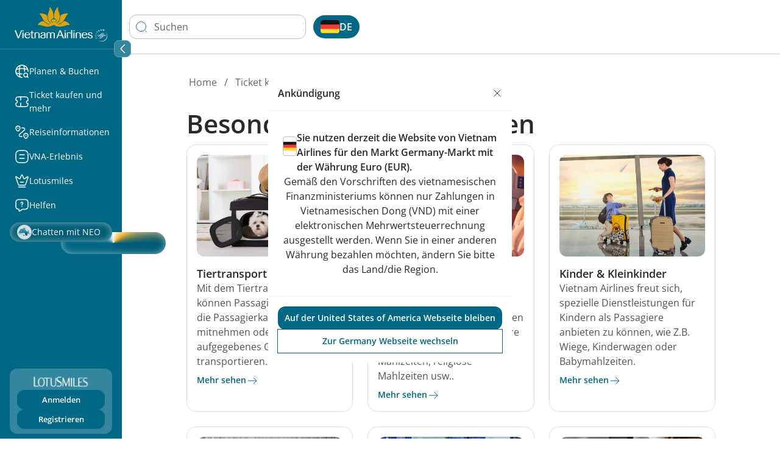

--- FILE ---
content_type: text/html;charset=utf-8
request_url: https://www.vietnamairlines.com/de/de/buy-tickets-other-products/special-services
body_size: 105110
content:

<!DOCTYPE HTML>
<html lang="de-DE">
    <head>
    <meta charset="UTF-8"/>
    <title>Spezialdienst | Vietnam Airlines</title>
    <meta name="template" content="page-common-child-listing"/>
    <meta name="viewport" content="width=device-width, height=device-height, initial-scale=1.0, minimum-scale=1.0"/>
    
    
    <meta property="og:title" content="Spezialdienst | Vietnam Airlines"/>
    <meta property="og:url" content="http://www.vietnamairlines.com/de/de/buy-tickets-other-products/special-services"/>
    <meta property="og:description" content="Erfahren Sie mehr über die Sonderleistungen von Vietnam Airlines, um sich auf einen komfortablen Flug vorzubereiten!"/>
    <meta property="og:image" content="https://www.vietnamairlines.com/content/dam/vna/common-asset/default-image/vna-default-image.jpg"/>
    
    <meta name="twitter:title" content="Spezialdienst | Vietnam Airlines"/>
    
    

    <meta http-equiv="Content-Type" content="text/html; charset=utf-8"/>
    <meta http-equiv="X-UA-Compatible" content="IE=edge"/>
    <meta name="theme-color" content="rgb(6, 133, 170)"/>
    <meta name="msapplication-navbutton-color" content="rgb(6, 133, 170)"/>
    <meta name="apple-mobile-web-app-status-bar-style" content="rgb(6, 133, 170)"/>
    <meta name="page_platform" content="WEB"/>
    <meta content="4i5wz63liwarlh2xdmdu5plq1y7d1l"/>
    <meta name="page_type" content="page-common-child-listing"/>
    <meta name="page_language" content="de"/>
    <meta property="og:site_name" content="Vietnam Airlines"/>
    <meta property="og:locale" content="de_DE"/>
    <meta name="meta_description" content="Erfahren Sie mehr über die Sonderleistungen von Vietnam Airlines, um sich auf einen komfortablen Flug vorzubereiten!"/>

    <script defer="defer" type="text/javascript" src="/.rum/@adobe/helix-rum-js@%5E2/dist/rum-standalone.js"></script>
<link href="/etc.clientlibs/vna/clientlibs/clientlib-site/resources/images/favicon.ico" rel="shortcut icon"/>
    
    
        <link rel="alternate" hreflang="go/vi" href="https://www.vietnamairlines.com/go/vi/buy-tickets-other-products/special-services"/>
    
        <link rel="alternate" hreflang="go/en" href="https://www.vietnamairlines.com/go/en/buy-tickets-other-products/special-services"/>
    
        <link rel="alternate" hreflang="vn/vi" href="https://www.vietnamairlines.com/vn/vi/buy-tickets-other-products/special-services"/>
    
        <link rel="alternate" hreflang="vn/en" href="https://www.vietnamairlines.com/vn/en/buy-tickets-other-products/special-services"/>
    
        <link rel="alternate" hreflang="hk/vi" href="https://www.vietnamairlines.com/hk/vi/buy-tickets-other-products/special-services"/>
    
        <link rel="alternate" hreflang="hk/zh-tw" href="https://www.vietnamairlines.com/hk/zh-tw/buy-tickets-other-products/special-services"/>
    
        <link rel="alternate" hreflang="hk/en" href="https://www.vietnamairlines.com/hk/en/buy-tickets-other-products/special-services"/>
    
        <link rel="alternate" hreflang="id/vi" href="https://www.vietnamairlines.com/id/vi/buy-tickets-other-products/special-services"/>
    
        <link rel="alternate" hreflang="id/en" href="https://www.vietnamairlines.com/id/en/buy-tickets-other-products/special-services"/>
    
        <link rel="alternate" hreflang="it/vi" href="https://www.vietnamairlines.com/it/vi/buy-tickets-other-products/special-services"/>
    
        <link rel="alternate" hreflang="it/en" href="https://www.vietnamairlines.com/it/en/buy-tickets-other-products/special-services"/>
    
        <link rel="alternate" hreflang="jp/vi" href="https://www.vietnamairlines.com/jp/vi/buy-tickets-other-products/special-services"/>
    
        <link rel="alternate" hreflang="jp/ja" href="https://www.vietnamairlines.com/jp/ja/buy-tickets-other-products/special-services"/>
    
        <link rel="alternate" hreflang="jp/en" href="https://www.vietnamairlines.com/jp/en/buy-tickets-other-products/special-services"/>
    
        <link rel="alternate" hreflang="kr/vi" href="https://www.vietnamairlines.com/kr/vi/buy-tickets-other-products/special-services"/>
    
        <link rel="alternate" hreflang="kr/ko" href="https://www.vietnamairlines.com/kr/ko/buy-tickets-other-products/special-services"/>
    
        <link rel="alternate" hreflang="kr/en" href="https://www.vietnamairlines.com/kr/en/buy-tickets-other-products/special-services"/>
    
        <link rel="alternate" hreflang="la/vi" href="https://www.vietnamairlines.com/la/vi/buy-tickets-other-products/special-services"/>
    
        <link rel="alternate" hreflang="la/en" href="https://www.vietnamairlines.com/la/en/buy-tickets-other-products/special-services"/>
    
        <link rel="alternate" hreflang="mo/vi" href="https://www.vietnamairlines.com/mo/vi/buy-tickets-other-products/special-services"/>
    
        <link rel="alternate" hreflang="mo/zh-tw" href="https://www.vietnamairlines.com/mo/zh-tw/buy-tickets-other-products/special-services"/>
    
        <link rel="alternate" hreflang="mo/en" href="https://www.vietnamairlines.com/mo/en/buy-tickets-other-products/special-services"/>
    
        <link rel="alternate" hreflang="my/vi" href="https://www.vietnamairlines.com/my/vi/buy-tickets-other-products/special-services"/>
    
        <link rel="alternate" hreflang="my/en" href="https://www.vietnamairlines.com/my/en/buy-tickets-other-products/special-services"/>
    
        <link rel="alternate" hreflang="mm/vi" href="https://www.vietnamairlines.com/mm/vi/buy-tickets-other-products/special-services"/>
    
        <link rel="alternate" hreflang="mm/en" href="https://www.vietnamairlines.com/mm/en/buy-tickets-other-products/special-services"/>
    
        <link rel="alternate" hreflang="nl/vi" href="https://www.vietnamairlines.com/nl/vi/buy-tickets-other-products/special-services"/>
    
        <link rel="alternate" hreflang="nl/en" href="https://www.vietnamairlines.com/nl/en/buy-tickets-other-products/special-services"/>
    
        <link rel="alternate" hreflang="no/vi" href="https://www.vietnamairlines.com/no/vi/buy-tickets-other-products/special-services"/>
    
        <link rel="alternate" hreflang="no/en" href="https://www.vietnamairlines.com/no/en/buy-tickets-other-products/special-services"/>
    
        <link rel="alternate" hreflang="ph/vi" href="https://www.vietnamairlines.com/ph/vi/buy-tickets-other-products/special-services"/>
    
        <link rel="alternate" hreflang="ph/en" href="https://www.vietnamairlines.com/ph/en/buy-tickets-other-products/special-services"/>
    
        <link rel="alternate" hreflang="ru/vi" href="https://www.vietnamairlines.com/ru/vi/buy-tickets-other-products/special-services"/>
    
        <link rel="alternate" hreflang="ru/ru" href="https://www.vietnamairlines.com/ru/ru/buy-tickets-other-products/special-services"/>
    
        <link rel="alternate" hreflang="ru/en" href="https://www.vietnamairlines.com/ru/en/buy-tickets-other-products/special-services"/>
    
        <link rel="alternate" hreflang="sg/vi" href="https://www.vietnamairlines.com/sg/vi/buy-tickets-other-products/special-services"/>
    
        <link rel="alternate" hreflang="sg/en" href="https://www.vietnamairlines.com/sg/en/buy-tickets-other-products/special-services"/>
    
        <link rel="alternate" hreflang="es/vi" href="https://www.vietnamairlines.com/es/vi/buy-tickets-other-products/special-services"/>
    
        <link rel="alternate" hreflang="es/en" href="https://www.vietnamairlines.com/es/en/buy-tickets-other-products/special-services"/>
    
        <link rel="alternate" hreflang="ch/vi" href="https://www.vietnamairlines.com/ch/vi/buy-tickets-other-products/special-services"/>
    
        <link rel="alternate" hreflang="ch/de" href="https://www.vietnamairlines.com/ch/de/buy-tickets-other-products/special-services"/>
    
        <link rel="alternate" hreflang="ch/fr" href="https://www.vietnamairlines.com/ch/fr/buy-tickets-other-products/special-services"/>
    
        <link rel="alternate" hreflang="ch/en" href="https://www.vietnamairlines.com/ch/en/buy-tickets-other-products/special-services"/>
    
        <link rel="alternate" hreflang="se/vi" href="https://www.vietnamairlines.com/se/vi/buy-tickets-other-products/special-services"/>
    
        <link rel="alternate" hreflang="se/en" href="https://www.vietnamairlines.com/se/en/buy-tickets-other-products/special-services"/>
    
        <link rel="alternate" hreflang="tw/vi" href="https://www.vietnamairlines.com/tw/vi/buy-tickets-other-products/special-services"/>
    
        <link rel="alternate" hreflang="tw/zh-tw" href="https://www.vietnamairlines.com/tw/zh-tw/buy-tickets-other-products/special-services"/>
    
        <link rel="alternate" hreflang="tw/en" href="https://www.vietnamairlines.com/tw/en/buy-tickets-other-products/special-services"/>
    
        <link rel="alternate" hreflang="th/vi" href="https://www.vietnamairlines.com/th/vi/buy-tickets-other-products/special-services"/>
    
        <link rel="alternate" hreflang="th/th" href="https://www.vietnamairlines.com/th/th/buy-tickets-other-products/special-services"/>
    
        <link rel="alternate" hreflang="th/en" href="https://www.vietnamairlines.com/th/en/buy-tickets-other-products/special-services"/>
    
        <link rel="alternate" hreflang="gb/vi" href="https://www.vietnamairlines.com/gb/vi/buy-tickets-other-products/special-services"/>
    
        <link rel="alternate" hreflang="gb/en" href="https://www.vietnamairlines.com/gb/en/buy-tickets-other-products/special-services"/>
    
        <link rel="alternate" hreflang="at/vi" href="https://www.vietnamairlines.com/at/vi/buy-tickets-other-products/special-services"/>
    
        <link rel="alternate" hreflang="at/de" href="https://www.vietnamairlines.com/at/de/buy-tickets-other-products/special-services"/>
    
        <link rel="alternate" hreflang="at/en" href="https://www.vietnamairlines.com/at/en/buy-tickets-other-products/special-services"/>
    
        <link rel="alternate" hreflang="be/vi" href="https://www.vietnamairlines.com/be/vi/buy-tickets-other-products/special-services"/>
    
        <link rel="alternate" hreflang="be/en" href="https://www.vietnamairlines.com/be/en/buy-tickets-other-products/special-services"/>
    
        <link rel="alternate" hreflang="kh/vi" href="https://www.vietnamairlines.com/kh/vi/buy-tickets-other-products/special-services"/>
    
        <link rel="alternate" hreflang="kh/en" href="https://www.vietnamairlines.com/kh/en/buy-tickets-other-products/special-services"/>
    
        <link rel="alternate" hreflang="ca/vi" href="https://www.vietnamairlines.com/ca/vi/buy-tickets-other-products/special-services"/>
    
        <link rel="alternate" hreflang="ca/fr" href="https://www.vietnamairlines.com/ca/fr/buy-tickets-other-products/special-services"/>
    
        <link rel="alternate" hreflang="ca/en" href="https://www.vietnamairlines.com/ca/en/buy-tickets-other-products/special-services"/>
    
        <link rel="alternate" hreflang="cn/vi" href="https://www.vietnamairlines.com/cn/vi/buy-tickets-other-products/special-services"/>
    
        <link rel="alternate" hreflang="cn/zh" href="https://www.vietnamairlines.com/cn/zh/buy-tickets-other-products/special-services"/>
    
        <link rel="alternate" hreflang="cn/en" href="https://www.vietnamairlines.com/cn/en/buy-tickets-other-products/special-services"/>
    
        <link rel="alternate" hreflang="us/vi" href="https://www.vietnamairlines.com/us/vi/buy-tickets-other-products/special-services"/>
    
        <link rel="alternate" hreflang="us/en" href="https://www.vietnamairlines.com/us/en/buy-tickets-other-products/special-services"/>
    
        <link rel="alternate" hreflang="au/vi" href="https://www.vietnamairlines.com/au/vi/buy-tickets-other-products/special-services"/>
    
        <link rel="alternate" hreflang="au/en" href="https://www.vietnamairlines.com/au/en/buy-tickets-other-products/special-services"/>
    
        <link rel="alternate" hreflang="cz/vi" href="https://www.vietnamairlines.com/cz/vi/buy-tickets-other-products/special-services"/>
    
        <link rel="alternate" hreflang="cz/en" href="https://www.vietnamairlines.com/cz/en/buy-tickets-other-products/special-services"/>
    
        <link rel="alternate" hreflang="dk/vi" href="https://www.vietnamairlines.com/dk/vi/buy-tickets-other-products/special-services"/>
    
        <link rel="alternate" hreflang="dk/en" href="https://www.vietnamairlines.com/dk/en/buy-tickets-other-products/special-services"/>
    
        <link rel="alternate" hreflang="fr/vi" href="https://www.vietnamairlines.com/fr/vi/buy-tickets-other-products/special-services"/>
    
        <link rel="alternate" hreflang="fr/fr" href="https://www.vietnamairlines.com/fr/fr/buy-tickets-other-products/special-services"/>
    
        <link rel="alternate" hreflang="fr/en" href="https://www.vietnamairlines.com/fr/en/buy-tickets-other-products/special-services"/>
    
        <link rel="alternate" hreflang="de/vi" href="https://www.vietnamairlines.com/de/vi/buy-tickets-other-products/special-services"/>
    
        <link rel="alternate" hreflang="de/de" href="https://www.vietnamairlines.com/de/de/buy-tickets-other-products/special-services"/>
    
        <link rel="alternate" hreflang="de/en" href="https://www.vietnamairlines.com/de/en/buy-tickets-other-products/special-services"/>
    
        <link rel="alternate" hreflang="in/vi" href="https://www.vietnamairlines.com/in/vi/buy-tickets-other-products/special-services"/>
    
        <link rel="alternate" hreflang="in/en" href="https://www.vietnamairlines.com/in/en/buy-tickets-other-products/special-services"/>
    
    
    
<link rel="canonical" href="https://www.vietnamairlines.com/de/de/buy-tickets-other-products/special-services"/>


    



    <!-- Google Tag Manager -->
    <script>(function(w,d,s,l,i){w[l]=w[l]||[];w[l].push({'gtm.start':
    new Date().getTime(),event:'gtm.js'});var f=d.getElementsByTagName(s)[0],
    j=d.createElement(s),dl=l!='dataLayer'?'&l='+l:'';j.async=true;j.src=
    'https://www.googletagmanager.com/gtm.js?id='+i+dl;f.parentNode.insertBefore(j,f);
    })(window,document,'script','dataLayer','GTM-WMNLP53');</script>
    <!-- End Google Tag Manager -->



    
    <link rel="stylesheet" href="/etc.clientlibs/vna/clientlibs/clientlib-base.lc-1453ca3596479ff7aedb425088aaaec4-lc.min.css" type="text/css">



<!--<sly data-sly-resource="contexthub"/>-->

    
    
    

    

    

<script type="text/javascript">
            if ( !window.CQ_Analytics ) {
                window.CQ_Analytics = {};
            }
            if ( !CQ_Analytics.TestTarget ) {
                CQ_Analytics.TestTarget = {};
            }
            CQ_Analytics.TestTarget.clientCode = 'vietnamairlines';
            CQ_Analytics.TestTarget.currentPagePath = '\/content\/vna\/de\/de\/buy\u002Dtickets\u002Dother\u002Dproducts\/special\u002Dservices';
        </script>
    <script src="/etc.clientlibs/cq/testandtarget/clientlibs/testandtarget/parameters.lc-775c9eb7ff4c48025fbe3d707bcf5f55-lc.min.js"></script>
<script src="/etc.clientlibs/clientlibs/granite/jquery.lc-7842899024219bcbdb5e72c946870b79-lc.min.js"></script>
<script src="/etc.clientlibs/cq/personalization/clientlib/personalization/integrations/commons.lc-5370019fd157d93202ac2d6f771f04b8-lc.min.js"></script>
<script src="/etc.clientlibs/cq/testandtarget/clientlibs/testandtarget/atjs-integration.lc-401aa9ea1dd109fe7762186a74ae6c2b-lc.min.js"></script>


    



    
    
    
    
    

    
    
    
        <script src="https://assets.adobedtm.com/510a74ac350b/d57bcbc95b58/launch-d6203b4c5ebb.min.js" async></script>
    
</head>
    
    
    
    <body class="page basicpage page-common-child-listing cmp-vna__container-page" id="page-d097d54ff8" data-cmp-link-accessibility-enabled="opens in a new tab" data-cmp-data-layer-name="adobeDataLayer" data-cmp-containerid="GTM-WMNLP53" data-cmp-containerid-raw="GTM-WMNLP53">
        
          <!-- Google Tag Manager (noscript) -->
          <noscript><iframe src="https://www.googletagmanager.com/ns.html?id=GTM-WMNLP53" height="0" width="0" style="display:none;visibility:hidden"></iframe></noscript>
          <!-- End Google Tag Manager (noscript) -->
        
        <input type="hidden" name="travelAlertName" value="travel-alert-off"/>
        

        
        <script type="application/json" class="dataLayerAemAllPage__config" data-datalayeraemallpage-config="{
            &#34;pageType&#34;: &#34;Common Child Page Listing&#34;,
            &#34;pageId&#34;: &#34;082cda38-0503-425b-9cea-c56bcc30f481&#34;,
            &#34;contentTitle&#34;: &#34;Spezialdienst | Vietnam Airlines&#34;,
            &#34;language&#34;: &#34;de&#34;,
            &#34;region&#34;: &#34;de&#34;,
            &#34;timeStamp&#34;: &#34;2026-01-18T22:11:00.466731049Z&#34;,
            &#34;contentDatePublished&#34;: &#34;2025-11-26T19:18:51.375Z&#34;,
            &#34;environmentName&#34;: &#34;production&#34;
        }"></script>

        
        
            




            <div class="vna-container">
    <div class="vna-layout">
        <!-- Sidebar: horizontal on mobile, vertical on desktop -->
        <aside class="vna-sidebar">
            <div class="vna-sidebar-content">
                
<!--style=""-->


    <div class="cmp-container cmp-container--responsiveGrid" data-cmp-is="container" data-cmp-data-layer="{}">

        <!-- Hiển thị background image nếu có -->
        

        <!-- Container content dựa trên layout -->

        

        


<div class="aem-Grid aem-Grid--12 aem-Grid--default--12 ">
    
    <div class="experiencefragment aem-GridColumn aem-GridColumn--default--12">
<div id="experiencefragment-4a58b5e61b" class="cmp-experiencefragment cmp-experiencefragment--headerLeft">

<!--style=""-->


    <div class="cmp-container cmp-container--responsiveGrid" data-cmp-is="container" data-cmp-data-layer="{}">

        <!-- Hiển thị background image nếu có -->
        

        <!-- Container content dựa trên layout -->

        

        


<div class="aem-Grid aem-Grid--12 aem-Grid--default--12 ">
    
    <div class="vnaheader aem-GridColumn aem-GridColumn--default--12">
<div class="header-navigation d-flex flex-column" id="header-navigation" style="--maxWidthDesktop: 0px" data-maintaining-url-mapping="{&#34;buyBonusMile&#34;:[&#34;buy-bonus-miles&#34;,&#34;mua-dam-Thuong&#34;,&#34;mua-dam-thuong&#34;],&#34;buy-qualifying-miles-segments&#34;:[&#34;buy-qualifying-miles-segments&#34;,&#34;mua-dam-chang-xet-hang&#34;],&#34;convertBonusMiles&#34;:[&#34;convert-miles&#34;,&#34;chuyen-doi-dam&#34;],&#34;transferBonusMiles&#34;:[&#34;transfer-miles&#34;,&#34;chuyen-nhuong-dam&#34;,&#34;transfer-bonus-miles&#34;],&#34;prolongation&#34;:[&#34;prolong-miles&#34;,&#34;gia-han-dam&#34;,&#34;extend-bonus-miles&#34;],&#34;reinstatement&#34;:[&#34;reinstate-miles&#34;,&#34;khoi-phuc-dam&#34;,&#34;khoi-phuc-dam-thuong&#34;,&#34;reinstate-bonus-miles&#34;],&#34;dang-ky-the-dong-thuong-hieu&#34;:[&#34;dang-ky-the-dong-thuong-hieu&#34;,&#34;my-profile&#34;],&#34;vinid&#34;:[&#34;vinid&#34;],&#34;mbf&#34;:[&#34;mbf&#34;],&#34;momo&#34;:[&#34;momo&#34;],&#34;upoint&#34;:[&#34;upoint&#34;],&#34;mediaone&#34;:[&#34;mediaone&#34;,&#34;vna.mpoint.vn&#34;,&#34;vna-mpoint-vn&#34;],&#34;accor&#34;:[&#34;accor&#34;],&#34;tcbs&#34;:[&#34;tcbs&#34;],&#34;ticket&#34;:[&#34;ticket&#34;],&#34;upgrade&#34;:[&#34;upgrade&#34;],&#34;baggage&#34;:[&#34;baggage&#34;],&#34;productIdentityRequest&#34;:[&#34;product-identity-request&#34;],&#34;luckyNumber&#34;:[&#34;lucky-number&#34;,&#34;luckynumber&#34;],&#34;wheelchairAssistance&#34;:[&#34;wheelchair-assistance&#34;],&#34;stretcherService&#34;:[&#34;stretcher-service&#34;],&#34;disabledSupport&#34;:[&#34;disabledSupport&#34;],&#34;specialMeal&#34;:[&#34;specialMeal&#34;],&#34;unaccompaniedMinor&#34;:[&#34;naccompained-minor&#34;],&#34;pregnant&#34;:[&#34;pregnant&#34;],&#34;animal&#34;:[&#34;animal&#34;],&#34;specialBaggage&#34;:[&#34;special-baggage&#34;],&#34;babyBassinet&#34;:[&#34;baby-bassinet&#34;],&#34;medicalClearance&#34;:[&#34;medical-clearance&#34;],&#34;oxygenServices&#34;:[&#34;oxygen-services&#34;],&#34;identifiedGuest&#34;:[&#34;product-identity-request&#34;],&#34;cobrandCard&#34;:[&#34;the-dong-thuong-hieu&#34;,&#34;co-branded-cards&#34;,&#34;cobranded-card-landing&#34;],&#34;buyQualifyingMilesSegments&#34;:[&#34;buy-qualifying-miles-segments&#34;],&#34;additionalSeats&#34;:[&#34;extra-seat&#34;],&#34;airportPickup&#34;:[&#34;airport-pickup&#34;,&#34;vipservice&#34;],&#34;additionalSeatsForChildren&#34;:[&#34;additional-seats-for-children&#34;,&#34;extra-seat-for-child&#34;],&#34;houseHold&#34;:[&#34;house-hold&#34;,&#34;familyAccount&#34;],&#34;donateLandingPage&#34;:[&#34;donate-landing-page&#34;,&#34;quyen-gop-dam&#34;,&#34;donateMiles&#34;]}">
    <div class="cmp-logo position-relative">
        <div class="mobile-header-button position-relative d-md-none d-flex align-items-center">
            <input type="checkbox" id="menu-toggle" class="d-md-none" hidden aria-hidden="true"/>
            <label for="menu-toggle" data-menu-expand="false" tabindex="0" role="button" aria-label="Open Menu">
                <img src="/content/dam/vna/vna-assets/global/images/header/header-left/menu-mb-icon.svg" class="menu-icon-open" alt="Open main menu" tabindex="-1"/>
                <img src="/content/dam/vna/vna-assets/global/images/header/header-left/close-white.svg" class="menu-icon-close" alt="Close main menu" tabindex="-1"/>
            </label>
            <div class="d-block d-md-none" style="width: 10px;"></div>
        </div>
        <div class="header-logo text-center" id="header-logo">
            <div class="desktop-logo d-none d-md-block">
                <a href="/" class="navigation-link" aria-label="Vietnam Airlines logo">
                    <img src="/content/dam/vna/logos/logo-vna.png" class="full-logo" alt="Vietnam Airlines logo"/>
                    <img src="/content/dam/vna/logos/logo-vna-collapsed.png" class="collapsed-logo" alt="Vietnam Airlines logo"/>
                </a>
            </div>
            <div class="d-md-none d-flex" aria-label="Vietnam Airlines logo">
                <a href="/" class="navigation-link">
                    <img src="/content/dam/vna/logos/logo-vna-mobile.png" class="mobile-logo" alt="Vietnam Airlines logo"/>
                </a>
            </div>
        </div>
        <div class="header-action-logo d-flex d-block d-md-none h-6">
            <button id="globalSearchBtnMobile" class="cmp-global-search-btn__transparent" aria-label="Search Logo">
                <img src="/etc.clientlibs/vna/clientlibs/clientlib-site/resources/images/search-icon-header-mobile.svg" alt="Search Logo"/>
            </button>
            <div class="mobile-notification-logo">
                <div id="mobile-divIconNotification" style="display: none;">
                    <img src="/etc.clientlibs/vna/clientlibs/clientlib-site/resources/images/header-notification-white.svg"/>
                    <span id="mobile-countNotification" style="display: none;"></span>
                </div>
                <div id="mobile-popupNotification" style="display:none;"></div>
            </div>
            <div class="language-navigation-mobile">
                <!--Append language navigation here-->
            </div>
            <div class="profile-logo">
                <button aria-label="Profile Logo">
                    <img src="/etc.clientlibs/vna/clientlibs/clientlib-site/resources/images/user.svg" alt="Profile Logo"/>
                </button>
            </div>
        </div>
        <div data-i18n-expand-section="Expand section" data-i18n-collapse-section="Collapse section" class="menu-action-btn position-absolute z-3 d-none d-md-block">
            <button class="bg-transparent w-100 h-100 border-0 d-flex align-items-center justify-content-center">
                <div class="arrow-left d-flex align-items-center justify-content-center">
                    <img src="/content/dam/vna/vna-assets/global/images/header/header-left/arrow-left.svg"/>
                </div>  
                <div class="arrow-right d-flex align-items-center justify-content-center"> 
                    <img src="/content/dam/vna/vna-assets/global/images/header/header-left/arrow-right.svg"/>
                </div>
            </button>
        </div>
        
    </div>
    <div class="logo-expanded-mobile d-none" id="header-logo-expand-mobile">
        <a href="/" class="navigation-link" aria-label="Vietnam Airlines logo">
            <img src="/content/dam/vna/logos/logo-vna-collapsed.png" class="mobile-logo" alt="Vietnam Airlines logo"/>
        </a>

    </div>
    <div class=" responsivegrid">
        
        <div>


<div class="aem-Grid aem-Grid--12 aem-Grid--default--12 ">
    
    <div class="navigationpanel navigation aem-GridColumn aem-GridColumn--default--12">
    
        <div>
<div class="cmp-header-navigation position-relative d-none d-md-block" id="navigation-header">
    <ul class="navigation-items d-flex flex-column" data-mw-domain="https://integration-middleware-website.vietnamairlines.com" data-authenticated-endpoint="/api/v1/npms-burn/lotusmall/merchant-landing-page" data-customer-profile-endpoint="/api/v1/customer/profile" data-user-profile-update-page-path="/lotusmiles/my-profile" data-dashboard-bsv-page-path="/lotusmiles/my-account" data-authenticated-url="https://lotusmall.vietnamairlines.com/loyal" data-vop-authenticated-url="https://vna-tieuvatich.urbox.vn" style="--maxWidth: 18px;" role="navigation">
        <li class="navigation-item position-relative has-submenu">
            <a href="javascript:void(0)" class="text-white text-decoration-none has-popup d-flex align-items-center" aria-expanded="false" role="button">
                <img src="/content/dam/vna/vna-assets/global/images/header/header-left/kham-pha.svg" alt=""/>
                <span class="navigation-title" data-label="Planen &amp; Buchen">Planen &amp; Buchen</span>
            </a>
            
            
                <div class="submenu position-absolute d-none justify-content-between">
                    <div class="submenu__icon d-none d-md-block close-button">
                        <button class="child-close-icon" aria-label="Close dialog">
                            <img src="/content/dam/vna/icons/close-black.svg" alt=""/>
                        </button>
                    </div>
                    <div class="submenu__panel d-flex flex-column">
                        <div class="submenu__content d-flex flex-column">
                            
                                <div class="submenu__content-title d-flex menu-level-2">
                                    <a href="#" class="d-flex " style="gap: 8px" data-label="Besondere Flug Deals">
                                        <img src="/content/dam/vna/vna-assets/global/images/header/header-left/discount-shape-black.svg" alt=""/>
                                        <span>Besondere Flug Deals</span>
                                    </a>
                                </div>
                            
                            
                            
                                <ul class="submenu__content-items d-flex flex-column p-sm-0">
                                    <li>
                                        <a href="/de/de/plan-book/LotuSociety" class="text-decoration-none" data-label="LotuSociety" data-popup-for="1768774260509-d1bd44908ecc4ddc922669952df7f7eb">LotuSociety</a>
                                    </li>
                                
                                    <li>
                                        <a href="https://www.vietnamairlines.com/de-de/fl%C3%BCge-von-frankfurt-nach-hanoi" class="text-decoration-none external-link" data-label="Flugticket von Frankfurt/Munich nach Ha Noi" data-popup-for="1768774260509-ffd3673d4b7342218d379a95e199bcbf">Flugticket von Frankfurt/Munich nach Ha Noi</a>
                                    </li>
                                
                                    <li>
                                        <a href="https://www.vietnamairlines.com/vi-de/v%C3%A9-m%C3%A1y-bay-t%E1%BB%AB-frankfurt-%C4%91%E1%BA%BFn-%C4%91%C3%A0-n%E1%BA%B5ng" class="text-decoration-none external-link" data-label="Flugticket von Frankfurt/Munich nach Da Nang" data-popup-for="1768774260509-f92fba445b5249669df587d77330ac0a">Flugticket von Frankfurt/Munich nach Da Nang</a>
                                    </li>
                                
                                    <li>
                                        <a href="https://www.vietnamairlines.com/de-de/fl%C3%BCge-von-frankfurt-nach-ho-chi-minh-stadt" class="text-decoration-none external-link" data-label="Flugticket von Frankfurt/Munich nach Ho Chi Minh Stadt" data-popup-for="1768774260509-a5d3850079ee4e3ea44304e177423cec">Flugticket von Frankfurt/Munich nach Ho Chi Minh Stadt</a>
                                    </li>
                                
                                    <li>
                                        <a href="https://www.vietnamairlines.com/de-de/fl%C3%BCge-ab-frankfurt-nach-australien" class="text-decoration-none external-link" data-label="Flugticket von Frankfurt/Munich nach Australien" data-popup-for="1768774260509-92c8f9ad6336463398eda2de39daabbd">Flugticket von Frankfurt/Munich nach Australien</a>
                                    </li>
                                
                                    <li>
                                        <a href="https://www.vietnamairlines.com/de-de/fl%C3%BCge-ab-frankfurt-nach-kambodscha" class="text-decoration-none external-link" data-label="Flugticket von Frankfurt/Munich nach Kambodscha" data-popup-for="1768774260509-7b44e600689d44558dc98bb8f7d50794">Flugticket von Frankfurt/Munich nach Kambodscha</a>
                                    </li>
                                
                                    <li>
                                        <a href="https://www.vietnamairlines.com/de-de/fl%C3%BCge-ab-frankfurt-nach-japan" class="text-decoration-none external-link" data-label="Flugticket von Frankfurt/Munich nach Japan" data-popup-for="1768774260509-fd577b88d09a4624b93ef9b1bc752960">Flugticket von Frankfurt/Munich nach Japan</a>
                                    </li>
                                </ul>
                            

                        
                            
                                <div class="submenu__content-title d-flex menu-level-2">
                                    <a href="/de/de/plan-book/timetable-routemap" class="d-flex " style="gap: 8px" data-label="Flugplan &amp; Streckennetz">
                                        <img src="/content/dam/vna/vna-assets/global/images/header/header-left/airplane.svg" alt=""/>
                                        <span>Flugplan &amp; Streckennetz</span>
                                    </a>
                                </div>
                            
                            
                            
                                <ul class="submenu__content-items d-flex flex-column p-sm-0">
                                    <li>
                                        <a href="/de/de/plan-book/timetable-routemap/worldwide-routemap" class="text-decoration-none" data-label="Streckennetz " data-popup-for="1768774260509-8224598a989f4c1fa007828e6334f128">Streckennetz </a>
                                    </li>
                                </ul>
                            

                        </div>
                    </div>
                </div>
            
        </li>
    
        <li class="navigation-item position-relative has-submenu">
            <a href="javascript:void(0)" class="text-white text-decoration-none has-popup d-flex align-items-center" aria-expanded="false" role="button">
                <img src="/content/dam/vna/vna-assets/global/images/header/header-left/mua-ve.svg" alt=""/>
                <span class="navigation-title" data-label="Ticket kaufen und mehr">Ticket kaufen und mehr</span>
            </a>
            
            
                <div class="submenu position-absolute d-none justify-content-between">
                    <div class="submenu__icon d-none d-md-block close-button">
                        <button class="child-close-icon" aria-label="Close dialog">
                            <img src="/content/dam/vna/icons/close-black.svg" alt=""/>
                        </button>
                    </div>
                    <div class="submenu__panel d-flex flex-column">
                        <div class="submenu__content d-flex flex-column">
                            
                                <div class="submenu__content-title d-flex menu-level-2">
                                    <a href="/de/de/buy-tickets-other-products/how-to-buy-tickets-and-make-payment" class="d-flex " style="gap: 8px" data-label="Anleitung zum Ticketkauf &amp; zur Bezahlung">
                                        <img src="/content/dam/vna/vna-assets/global/images/header/header-left/ticket.svg" alt=""/>
                                        <span>Anleitung zum Ticketkauf &amp; zur Bezahlung</span>
                                    </a>
                                </div>
                            
                            
                            
                                <ul class="submenu__content-items d-flex flex-column p-sm-0">
                                    <li>
                                        <a href="/de/de/buy-tickets-other-products/how-to-buy-tickets-and-make-payment/how-to-purchase-tickets" class="text-decoration-none" data-label="Flugtickets online buchen" data-popup-for="1768774260509-f06f306b272a4ef681e45bff3c2f7e67">Flugtickets online buchen</a>
                                    </li>
                                
                                    <li>
                                        <a href="/de/de/buy-tickets-other-products/how-to-buy-tickets-and-make-payment/how-to-make-payment" class="text-decoration-none" data-label="Zahlungsmöglichkeiten" data-popup-for="1768774260509-7dac0991376d4c9fbf941e5f1e0b995c">Zahlungsmöglichkeiten</a>
                                    </li>
                                </ul>
                            

                        
                            
                                <div class="submenu__content-title d-flex menu-level-2">
                                    <a href="/de/de/buy-tickets-other-products/booking-and-manage-bookings" class="d-flex " style="gap: 8px" data-label="Ticket buchen &amp; Buchung verwalten">
                                        <img src="/content/dam/vna/vna-assets/global/images/header/header-left/empty-wallet.svg" alt=""/>
                                        <span>Ticket buchen &amp; Buchung verwalten</span>
                                    </a>
                                </div>
                            
                            
                            
                                <ul class="submenu__content-items d-flex flex-column p-sm-0">
                                    <li>
                                        <a href="/de/de/buy-tickets-other-products/booking-and-manage-bookings/book-tickets" class="text-decoration-none" data-label="Tickets kaufen" data-popup-for="1768774260510-e59436ad2e2e4df8a6eae306f0c5b684">Tickets kaufen</a>
                                    </li>
                                
                                    <li>
                                        <a href="/de/de/buy-tickets-other-products/booking-and-manage-bookings/reservation-management" class="text-decoration-none" data-label="Buchung Verwalten" data-popup-for="1768774260510-33759c0ae404464e83f78e78508810b8">Buchung Verwalten</a>
                                    </li>
                                
                                    <li>
                                        <a href="/de/de/buy-tickets-other-products/booking-and-manage-bookings/check-in" class="text-decoration-none" data-label="Check-In" data-popup-for="1768774260510-dda4193ba30d4e80ab114e9152a60b39">Check-In</a>
                                    </li>
                                
                                    <li>
                                        <a href="/de/de/buy-tickets-other-products/booking-and-manage-bookings/voluntary-refund-rebook" class="text-decoration-none" data-label="Freiwillige Rückerstattung/Umtausch von Tickets und Stornierung von Buchungen" data-popup-for="1768774260510-874af07ee2a945a7b51c1d3b97fbf793">Freiwillige Rückerstattung/Umtausch von Tickets und Stornierung von Buchungen</a>
                                    </li>
                                </ul>
                            

                        
                            
                                <div class="submenu__content-title d-flex menu-level-2">
                                    <a href="/de/de/buy-tickets-other-products/fare-conditions" class="d-flex " style="gap: 8px" data-label="Tarife">
                                        <img src="/content/dam/vna/vna-assets/global/images/header/header-left/tag-2.svg" alt=""/>
                                        <span>Tarife</span>
                                    </a>
                                </div>
                            
                            
                            
                                <ul class="submenu__content-items d-flex flex-column p-sm-0">
                                    <li>
                                        <a href="/de/de/buy-tickets-other-products/fare-conditions/fare-types" class="text-decoration-none" data-label="Tarife" data-popup-for="1768774260510-c5d96c50bcea4fdb868faa04685d7b32">Tarife</a>
                                    </li>
                                
                                    <li>
                                        <a href="/de/de/buy-tickets-other-products/fare-conditions/taxes-fee-charges-surcharges" class="text-decoration-none" data-label="Steuern, Gebühren, Zuschläge &amp; Aufpreise" data-popup-for="1768774260510-df8eb9a573fe4a52968b1668ebcc7f47">Steuern, Gebühren, Zuschläge &amp; Aufpreise</a>
                                    </li>
                                </ul>
                            

                        
                            
                                <div class="submenu__content-title d-flex menu-level-2">
                                    <a href="/de/de/buy-tickets-other-products/additional-services" class="d-flex " style="gap: 8px" data-label="Zusätzliche Dienstleistungen">
                                        <img src="/content/dam/vna/vna-assets/global/images/header/header-left/device-message.svg" alt=""/>
                                        <span>Zusätzliche Dienstleistungen</span>
                                    </a>
                                </div>
                            
                            
                            
                                <ul class="submenu__content-items d-flex flex-column p-sm-0">
                                    <li>
                                        <a href="/de/de/buy-tickets-other-products/additional-services/rail-and-fly" class="text-decoration-none" data-label="Ein kombiniertes Flug- und Bahnprodukt" data-popup-for="1768774260510-81a87dc51d214376a8a53fb6f3f5f4b1">Ein kombiniertes Flug- und Bahnprodukt</a>
                                    </li>
                                
                                    <li>
                                        <a href="/de/de/buy-tickets-other-products/additional-services/excess-baggage" class="text-decoration-none" data-label="Prepaid-Zusatzgepäck" data-popup-for="1768774260510-006b9ae4ebe545ad9db443ecd802034c">Prepaid-Zusatzgepäck</a>
                                    </li>
                                
                                    <li>
                                        <a href="/de/de/buy-tickets-other-products/additional-services/Secure-my-fare" class="text-decoration-none" data-label="Halten Sie gute Preise" data-popup-for="1768774260510-6d2d62747fd7479bbf8d69993a390558">Halten Sie gute Preise</a>
                                    </li>
                                
                                    <li>
                                        <a href="/de/de/buy-tickets-other-products/additional-services/sky-sofa" class="text-decoration-none" data-label="Sky Sofa" data-popup-for="1768774260510-2a4f1415578c432493f6db0d723da210">Sky Sofa</a>
                                    </li>
                                
                                    <li>
                                        <a href="/language-master/de/mua-ve/dich-vu-bo-tro/sky-sofa" class="text-decoration-none" data-label="Sky Sofa" data-popup-for="1768774260510-b0f536fb30724d7b90261718fbfb04ad">Sky Sofa</a>
                                    </li>
                                
                                    <li>
                                        <a href="/de/de/buy-tickets-other-products/additional-services/advance-seat-selection" class="text-decoration-none" data-label="Sitzplatzauswahl im Voraus" data-popup-for="1768774260510-640942b1770043119c0f43266a997cdd">Sitzplatzauswahl im Voraus</a>
                                    </li>
                                
                                    <li>
                                        <a href="/de/de/buy-tickets-other-products/additional-services/upgrade-vna" class="text-decoration-none" data-label="Jetzt upgraden" data-popup-for="1768774260510-5ec9f5de34f4485b9d367eee4f2bc402">Jetzt upgraden</a>
                                    </li>
                                
                                    <li>
                                        <a href="/de/de/buy-tickets-other-products/additional-services" class="text-decoration-none" data-label="Mehr sehen" data-popup-for="1768774260510-2d3b973db2cd439eb830a2b5c1405eef">Mehr sehen</a>
                                    </li>
                                </ul>
                            

                        
                            
                                <div class="submenu__content-title d-flex menu-level-2">
                                    <a href="/de/de/buy-tickets-other-products/special-services" class="d-flex " style="gap: 8px" data-label="Besondere Dienstleistungen">
                                        <img src="/content/dam/vna/vna-assets/global/images/header/header-left/dich-vu-black.svg" alt=""/>
                                        <span>Besondere Dienstleistungen</span>
                                    </a>
                                </div>
                            
                            
                            
                                <ul class="submenu__content-items d-flex flex-column p-sm-0">
                                    <li>
                                        <a href="/de/de/buy-tickets-other-products/special-services/traveling-with-pet" class="text-decoration-none" data-label="Tiertransport" data-popup-for="1768774260510-1ce4e941263e46f698147558726550a3">Tiertransport</a>
                                    </li>
                                
                                    <li>
                                        <a href="/de/de/buy-tickets-other-products/special-services/special-meals" class="text-decoration-none" data-label="Besondere Mahlzeiten" data-popup-for="1768774260510-e0a0a7b900b747799c47d3ce4d0a6351">Besondere Mahlzeiten</a>
                                    </li>
                                
                                    <li>
                                        <a href="/de/de/buy-tickets-other-products/special-services/infants-children" class="text-decoration-none" data-label="Kinder &amp; Kleinkinder" data-popup-for="1768774260510-925705138a7e4bd8a353c71a13717c57">Kinder &amp; Kleinkinder</a>
                                    </li>
                                
                                    <li>
                                        <a href="/de/de/buy-tickets-other-products/special-services/unaccompanied-children" class="text-decoration-none" data-label="Unbegleitete Kinder" data-popup-for="1768774260510-f0ae2e66286542af903136b2d0b46590">Unbegleitete Kinder</a>
                                    </li>
                                
                                    <li>
                                        <a href="https://www.vietnamairlines.com/buy-tickets-other-products/special-services/passengers-with-disabilities" class="text-decoration-none external-link" data-label="Passagiere mit besonderen Bedürfnissen" data-popup-for="1768774260510-3d8312efb8f94e90920797e42b0170c4">Passagiere mit besonderen Bedürfnissen</a>
                                    </li>
                                
                                    <li>
                                        <a href="/de/de/buy-tickets-other-products/special-services/pregnant-passengers" class="text-decoration-none" data-label="Schwangere Passagiere" data-popup-for="1768774260510-29f3da96a5664aeca2e8c2d5132895c6">Schwangere Passagiere</a>
                                    </li>
                                
                                    <li>
                                        <a href="/de/de/buy-tickets-other-products/special-services/extra-seats" class="text-decoration-none" data-label="Zusätzliche Sitzplätze" data-popup-for="1768774260510-1c98345d42a34f2082d02e7f7ba23953">Zusätzliche Sitzplätze</a>
                                    </li>
                                
                                    <li>
                                        <a href="/de/de/buy-tickets-other-products/special-services/passengers-with-medical-requirements" class="text-decoration-none" data-label="Passagiere mit besonderen medizinischen Bedürfnissen" data-popup-for="1768774260510-ca281d08662d44ec9301be1a83c26369">Passagiere mit besonderen medizinischen Bedürfnissen</a>
                                    </li>
                                
                                    <li>
                                        <a href="/de/de/buy-tickets-other-products/special-services/special-service-charges" class="text-decoration-none" data-label="Aufpreise für besondere Dienstleistungen" data-popup-for="1768774260510-5fbbff5592e94145a734d92128d8abee">Aufpreise für besondere Dienstleistungen</a>
                                    </li>
                                </ul>
                            

                        </div>
                    </div>
                </div>
            
        </li>
    
        <li class="navigation-item position-relative has-submenu">
            <a href="javascript:void(0)" class="text-white text-decoration-none has-popup d-flex align-items-center" aria-expanded="false" role="button">
                <img src="/content/dam/vna/vna-assets/global/images/header/header-left/hanh-trinh.svg" alt=""/>
                <span class="navigation-title" data-label="Reiseinformationen">Reiseinformationen</span>
            </a>
            
            
                <div class="submenu position-absolute d-none justify-content-between">
                    <div class="submenu__icon d-none d-md-block close-button">
                        <button class="child-close-icon" aria-label="Close dialog">
                            <img src="/content/dam/vna/icons/close-black.svg" alt=""/>
                        </button>
                    </div>
                    <div class="submenu__panel d-flex flex-column">
                        <div class="submenu__content d-flex flex-column">
                            
                                <div class="submenu__content-title d-flex menu-level-2">
                                    <a href="/de/de/travel-information/baggage" class="d-flex " style="gap: 8px" data-label="Gepäck">
                                        <img src="/content/dam/vna/vna-assets/global/images/header/header-left/briefcase.svg" alt=""/>
                                        <span>Gepäck</span>
                                    </a>
                                </div>
                            
                            
                            
                                <ul class="submenu__content-items d-flex flex-column p-sm-0">
                                    <li>
                                        <a href="/de/de/travel-information/baggage/baggage-allowance-hand-baggage" class="text-decoration-none" data-label="Handgepäck" data-popup-for="1768774260510-d18458c5aea842d98615ef3550564647">Handgepäck</a>
                                    </li>
                                
                                    <li>
                                        <a href="/de/de/travel-information/baggage/baggage-allowance-checked-baggage" class="text-decoration-none" data-label="Aufgegebenes Gepäck" data-popup-for="1768774260510-9b0d6dd055d5411aa4621a4ab1396250">Aufgegebenes Gepäck</a>
                                    </li>
                                
                                    <li>
                                        <a href="/de/de/travel-information/baggage/excess-baggage" class="text-decoration-none" data-label="Übergepäck" data-popup-for="1768774260510-9f04795b385a44c38b3521870fa67a35">Übergepäck</a>
                                    </li>
                                
                                    <li>
                                        <a href="/de/de/travel-information/baggage/special-baggage" class="text-decoration-none" data-label="Sondergepäck" data-popup-for="1768774260510-ecc202b8eeb949559fa3a7f7ac96d072">Sondergepäck</a>
                                    </li>
                                
                                    <li>
                                        <a href="/de/de/travel-information/baggage/restricted-baggage" class="text-decoration-none" data-label="Eingeschränkt zugelassenes Gepäck" data-popup-for="1768774260510-cf815a90c9dc443dbf8c109682efb4f7">Eingeschränkt zugelassenes Gepäck</a>
                                    </li>
                                
                                    <li>
                                        <a href="/de/de/travel-information/baggage/baggage-supports" class="text-decoration-none" data-label="Habe ein Problem mit dem Gepäck" data-popup-for="1768774260510-4877ee6a5a8a42dbb9cddd18d490a60e">Habe ein Problem mit dem Gepäck</a>
                                    </li>
                                </ul>
                            

                        
                            
                                <div class="submenu__content-title d-flex menu-level-2">
                                    <a href="/de/de/travel-information/check-in" class="d-flex " style="gap: 8px" data-label="Einchecken">
                                        <img src="/content/dam/vna/vna-assets/global/images/header/header-left/user-tick.svg" alt=""/>
                                        <span>Einchecken</span>
                                    </a>
                                </div>
                            
                            
                            
                                <ul class="submenu__content-items d-flex flex-column p-sm-0">
                                    <li>
                                        <a href="/de/de/travel-information/check-in/online-check-in" class="text-decoration-none" data-label="Online-Check-In" data-popup-for="1768774260510-c82acff4a4c746598e99423700c99112">Online-Check-In</a>
                                    </li>
                                
                                    <li>
                                        <a href="/de/de/travel-information/check-in/kiosk-check-in" class="text-decoration-none" data-label="Check-in am Automaten" data-popup-for="1768774260510-5607050f831e434aa44c86afe225c5ec">Check-in am Automaten</a>
                                    </li>
                                
                                    <li>
                                        <a href="/de/de/travel-information/check-in/airport-check-in" class="text-decoration-none" data-label="Check-in Am Flughafen" data-popup-for="1768774260510-8618800c28924745b81cc1bf04f4d5fd">Check-in Am Flughafen</a>
                                    </li>
                                </ul>
                            

                        
                            
                                <div class="submenu__content-title d-flex menu-level-2">
                                    <a href="/de/de/travel-information/airports-transit" class="d-flex " style="gap: 8px" data-label="Flughafen &amp; Transit">
                                        <img src="/content/dam/vna/vna-assets/global/images/header/header-left/buildings.svg" alt=""/>
                                        <span>Flughafen &amp; Transit</span>
                                    </a>
                                </div>
                            
                            
                            
                                <ul class="submenu__content-items d-flex flex-column p-sm-0">
                                    <li>
                                        <a href="/de/de/travel-information/airports-transit/lotus-lounge" class="text-decoration-none" data-label="Lotus Lounge" data-popup-for="1768774260510-ce1c7f012187491eb04174bc5b238fa3">Lotus Lounge</a>
                                    </li>
                                
                                    <li>
                                        <a href="/de/de/travel-information/airports-transit/sky-priority" class="text-decoration-none" data-label="Sky Priority" data-popup-for="1768774260510-22f8fc48c1a9447985dddb9b6588619e">Sky Priority</a>
                                    </li>
                                
                                    <li>
                                        <a href="/de/de/travel-information/airports-transit/transit-information" class="text-decoration-none" data-label="Dienste verbinden" data-popup-for="1768774260510-749a3c89616241539bbcbd5e64f8aeb0">Dienste verbinden</a>
                                    </li>
                                
                                    <li>
                                        <a href="/de/de/travel-information/airports-transit/airport-navigation" class="text-decoration-none" data-label="Flughafenplan" data-popup-for="1768774260511-3a83bb316a73466b9d55a96a181e3120">Flughafenplan</a>
                                    </li>
                                </ul>
                            

                        
                            
                                <div class="submenu__content-title d-flex menu-level-2">
                                    <a href="/de/de/travel-information/travel-advice" class="d-flex " style="gap: 8px" data-label="Reisepapiere">
                                        <img src="/content/dam/vna/vna-assets/global/images/header/header-left/airplane-square.svg" alt=""/>
                                        <span>Reisepapiere</span>
                                    </a>
                                </div>
                            
                            
                            
                                <ul class="submenu__content-items d-flex flex-column p-sm-0">
                                    <li>
                                        <a href="/de/de/travel-information/travel-advice/for-Vietnam-domestic-flights" class="text-decoration-none" data-label="Vietnam-Inlandsflüge" data-popup-for="1768774260511-bc11bcdae30844d0aaeb7cad3e91e6ef">Vietnam-Inlandsflüge</a>
                                    </li>
                                
                                    <li>
                                        <a href="/de/de/travel-information/travel-advice/for-flights-to-Vietnam" class="text-decoration-none" data-label="Flug nach Vietnam" data-popup-for="1768774260511-fc7ca9ca1f5f489ca576f6873a95c44e">Flug nach Vietnam</a>
                                    </li>
                                
                                    <li>
                                        <a href="/de/de/travel-information/travel-advice/for-flights-from-Vietnam-to-other-countries" class="text-decoration-none" data-label="Flug von Vietnam ins Ausland" data-popup-for="1768774260511-233892696f6e4f899daf178bba5d3e16">Flug von Vietnam ins Ausland</a>
                                    </li>
                                
                                    <li>
                                        <a href="/de/de/travel-information/travel-advice/tips-for-a-seamless-trip" class="text-decoration-none" data-label="Handbuch für eine schöne Reise" data-popup-for="1768774260511-b4bfce683ca74aaa985b20531779e6c8">Handbuch für eine schöne Reise</a>
                                    </li>
                                </ul>
                            

                        </div>
                    </div>
                </div>
            
        </li>
    
        <li class="navigation-item position-relative has-submenu">
            <a href="javascript:void(0)" class="text-white text-decoration-none has-popup d-flex align-items-center" aria-expanded="false" role="button">
                <img src="/content/dam/vna/vna-assets/global/images/header/header-left/dich-vu.svg" alt=""/>
                <span class="navigation-title" data-label="VNA-Erlebnis">VNA-Erlebnis</span>
            </a>
            
            
                <div class="submenu position-absolute d-none justify-content-between">
                    <div class="submenu__icon d-none d-md-block close-button">
                        <button class="child-close-icon" aria-label="Close dialog">
                            <img src="/content/dam/vna/icons/close-black.svg" alt=""/>
                        </button>
                    </div>
                    <div class="submenu__panel d-flex flex-column">
                        <div class="submenu__content d-flex flex-column">
                            
                                <div class="submenu__content-title d-flex menu-level-2">
                                    <a href="/de/de/experience" class="d-flex " style="gap: 8px" data-label="VNA-Erlebnis">
                                        <img src="/content/dam/vna/vna-assets/global/images/header/header-left/dich-vu-black.svg" alt=""/>
                                        <span>VNA-Erlebnis</span>
                                    </a>
                                </div>
                            
                            
                            
                                <ul class="submenu__content-items d-flex flex-column p-sm-0">
                                    <li>
                                        <a href="/de/de/experience/business-class" class="text-decoration-none" data-label="Business Class" data-popup-for="1768774260511-2bb937525d67447bb64b11685b9e3de4">Business Class</a>
                                    </li>
                                
                                    <li>
                                        <a href="/de/de/experience/premium-economy-class" class="text-decoration-none" data-label="Premium Economy Class" data-popup-for="1768774260511-7814e4d97fc849fb8e5cce4b8d024ceb">Premium Economy Class</a>
                                    </li>
                                
                                    <li>
                                        <a href="/de/de/experience/economy-class" class="text-decoration-none" data-label="Economy-Klasse" data-popup-for="1768774260511-049b48c22b3f44188805f5161720ac15">Economy-Klasse</a>
                                    </li>
                                
                                    <li>
                                        <a href="/de/de/experience/entertainment" class="text-decoration-none" data-label="Unterhaltung" data-popup-for="1768774260511-c612b1adc7fd4472bb82e6e0f9155327">Unterhaltung</a>
                                    </li>
                                
                                    <li>
                                        <a href="/de/de/experience/wifi-onboard" class="text-decoration-none" data-label="Internetverbindung an Bord" data-popup-for="1768774260511-ceff247841db4c93a3689b73092bd52c">Internetverbindung an Bord</a>
                                    </li>
                                
                                    <li>
                                        <a href="/de/de/experience/lotushop" class="text-decoration-none" data-label="Lotushop" data-popup-for="1768774260511-680766cd30044840b4f97817f8b731bb">Lotushop</a>
                                    </li>
                                </ul>
                            

                        </div>
                    </div>
                </div>
            
        </li>
    
        <li class="navigation-item position-relative has-submenu">
            <a href="javascript:void(0)" class="text-white text-decoration-none has-popup d-flex align-items-center" aria-expanded="false" role="button">
                <img src="/content/dam/vna/vna-assets/global/images/header/header-left/lotus-mile.svg" alt=""/>
                <span class="navigation-title" data-label="Lotusmiles">Lotusmiles</span>
            </a>
            
            
                <div class="submenu position-absolute d-none justify-content-between">
                    <div class="submenu__icon d-none d-md-block close-button">
                        <button class="child-close-icon" aria-label="Close dialog">
                            <img src="/content/dam/vna/icons/close-black.svg" alt=""/>
                        </button>
                    </div>
                    <div class="submenu__panel d-flex flex-column">
                        <div class="submenu__content d-flex flex-column">
                            
                                <div class="submenu__content-title d-flex menu-level-2">
                                    <a href="/de/de/lotusmiles/member-benefits" class="d-flex " style="gap: 8px" data-label="Vorteile für Mitglieder">
                                        <img src="/content/dam/vna/vna-assets/global/images/header/header-left/user-octagon.svg" alt=""/>
                                        <span>Vorteile für Mitglieder</span>
                                    </a>
                                </div>
                            
                            
                            
                                <ul class="submenu__content-items d-flex flex-column p-sm-0">
                                    <li>
                                        <a href="/de/de/lotusmiles/member-benefits/introduction" class="text-decoration-none" data-label="Einführung" data-popup-for="1768774260511-261007a8076b4b50a9be1984b0bad222">Einführung</a>
                                    </li>
                                
                                    <li>
                                        <a href="/de/de/lotusmiles/member-benefits/tier-benefits-eligibility" class="text-decoration-none" data-label="Vorteile und Bewertungskriterien" data-popup-for="1768774260511-a3c6b9e0024d4ac4880925912202435f">Vorteile und Bewertungskriterien</a>
                                    </li>
                                
                                    <li>
                                        <a href="/de/de/lotusmiles/member-benefits/sign-up-manage-account" class="text-decoration-none" data-label="Registrieren und verwalten Sie Ihr Konto" data-popup-for="1768774260511-c8da6035d23342a7bf2ea83c463afeb3">Registrieren und verwalten Sie Ihr Konto</a>
                                    </li>
                                
                                    <li>
                                        <a href="/de/de/familyaccount" class="text-decoration-none" data-label="Familienkonto" data-popup-for="1768774260511-5ef6207f9a8c468a96e2692fd38bf2f5">Familienkonto</a>
                                    </li>
                                </ul>
                            

                        
                            
                                <div class="submenu__content-title d-flex menu-level-2">
                                    <a href="/de/de/lotusmiles/earn-miles" class="d-flex " style="gap: 8px" data-label="Meilen sammeln">
                                        <img src="/content/dam/vna/vna-assets/global/images/header/header-left/receive-square.svg" alt=""/>
                                        <span>Meilen sammeln</span>
                                    </a>
                                </div>
                            
                            
                            
                                <ul class="submenu__content-items d-flex flex-column p-sm-0">
                                    <li>
                                        <a href="/de/de/lotusmiles/earn-miles/earn-miles-after-flights" class="text-decoration-none" data-label="Auf Flüge" data-popup-for="1768774260511-637de553afaf46e68fdde0800cec0170">Auf Flüge</a>
                                    </li>
                                
                                    <li>
                                        <a href="/de/de/lotusmiles/earn-miles/Banking" class="text-decoration-none" data-label="Ausgaben mit Bankkarten" data-popup-for="1768774260511-d8073557b0054a468d756bfa68cd53fc">Ausgaben mit Bankkarten</a>
                                    </li>
                                
                                    <li>
                                        <a href="/de/de/lotusmiles/earn-miles/earn-miles-with-other-partners" class="text-decoration-none" data-label="Mit anderen Partnern" data-popup-for="1768774260511-e18b4c23f0994ba297640691bf2f9226">Mit anderen Partnern</a>
                                    </li>
                                
                                    <li>
                                        <a href="/de/de/lotusmiles/earn-miles/claim-miles" class="text-decoration-none" data-label="Gutschrift von Meilen" data-popup-for="1768774260511-b032967a470f474b8b15cc5738969403">Gutschrift von Meilen</a>
                                    </li>
                                
                                    <li>
                                        <a href="https://vna.mpoint.vn/" class="text-decoration-none external-link" data-label="Verdienen &amp; Auszeichnen" data-popup-for="1768774260511-867be2ccf06b4d4abb68d4fbc124af85">Verdienen &amp; Auszeichnen</a>
                                    </li>
                                </ul>
                            

                        
                            
                                <div class="submenu__content-title d-flex menu-level-2">
                                    <a href="/de/de/lotusmiles/redeem-mile/introduction" class="d-flex " style="gap: 8px" data-label="Meilen einlösen">
                                        <img src="/content/dam/vna/vna-assets/global/images/header/header-left/empty-wallet.svg" alt=""/>
                                        <span>Meilen einlösen</span>
                                    </a>
                                </div>
                            
                            
                            
                                <ul class="submenu__content-items d-flex flex-column p-sm-0">
                                    <li>
                                        <a href="/de/de/lotusmiles/redeem-mile/buy-tickets-with-cash-and-miles" class="text-decoration-none" data-label="Tickets mit Geld und Meilen kaufen" data-popup-for="1768774260511-9584613b1e7c4462b2b965a959d650f7">Tickets mit Geld und Meilen kaufen</a>
                                    </li>
                                
                                    <li>
                                        <a href="/de/de/lotusmiles/redeem-mile/ticket-awards" class="text-decoration-none" data-label="Meilen gegen Prämientickets einlösen" data-popup-for="1768774260511-a62fcb72846746c69e803360fd71ad11">Meilen gegen Prämientickets einlösen</a>
                                    </li>
                                
                                    <li>
                                        <a href="/de/de/lotusmiles/redeem-mile/baggage-awards" class="text-decoration-none" data-label="Meilen gegen Gepäckprämien einlösen" data-popup-for="1768774260511-53e63d41eff748a7bdecda9f4ce6a102">Meilen gegen Gepäckprämien einlösen</a>
                                    </li>
                                
                                    <li>
                                        <a href="/de/de/lotusmiles/redeem-mile/upgrade-awards" class="text-decoration-none" data-label="Meilen gegen Upgrade einlösen" data-popup-for="1768774260511-d79e30083652420c9be7ef8ea2a0c0dd">Meilen gegen Upgrade einlösen</a>
                                    </li>
                                
                                    <li>
                                        <a href="/de/de/lotusmiles/redeem-mile/other-redemption" class="text-decoration-none" data-label="Andere Meilen einlösen" data-popup-for="1768774260511-682c33745acb47ca8d268a5db1c692bf">Andere Meilen einlösen</a>
                                    </li>
                                
                                    <li>
                                        <a href="https://enews.vietnamairlines.com/2025/03/donate-miles-2025-en/" class="text-decoration-none external-link" data-label="Spenden Sie Meilen" data-popup-for="1768774260511-732d9581d6634d2189253080bae0de0f">Spenden Sie Meilen</a>
                                    </li>
                                </ul>
                            

                        
                            
                                <div class="submenu__content-title d-flex menu-level-2">
                                    <a href="/de/de/lotusmiles/buy-transfer-miles" class="d-flex " style="gap: 8px" data-label="Meilen kaufen und übertragen">
                                        <img src="/content/dam/vna/vna-assets/global/images/header/header-left/sync-blocks.svg" alt=""/>
                                        <span>Meilen kaufen und übertragen</span>
                                    </a>
                                </div>
                            
                            
                            
                                <ul class="submenu__content-items d-flex flex-column p-sm-0">
                                    <li>
                                        <a href="/de/de/lotusmiles/buy-transfer-miles/buy-Lotusmiles-cards" class="text-decoration-none" data-label="Lotusmiles-Karte kaufen" data-popup-for="1768774260511-fb3f4028f38744929381ff02b0e881ee">Lotusmiles-Karte kaufen</a>
                                    </li>
                                
                                    <li>
                                        <a href="/de/de/lotusmiles/buy-transfer-miles/extend-upgrade-tier" class="text-decoration-none" data-label="Karte erneuern &amp; upgraden" data-popup-for="1768774260511-6becab9e95db4aedb4006a650e90e973">Karte erneuern &amp; upgraden</a>
                                    </li>
                                
                                    <li>
                                        <a href="/de/de/lotusmiles/buy-transfer-miles/buy-bonus-miles" class="text-decoration-none" data-label="Bonusmeilen erwerben" data-popup-for="1768774260511-dc636e5fedb74003850886993768a993">Bonusmeilen erwerben</a>
                                    </li>
                                
                                    <li>
                                        <a href="/de/de/lotusmiles/buy-transfer-miles/transfer-bonus-miles" class="text-decoration-none" data-label="Bonusmeilen übertragen" data-popup-for="1768774260511-3db2b8e4366a47958897d21b98212870">Bonusmeilen übertragen</a>
                                    </li>
                                
                                    <li>
                                        <a href="/de/de/lotusmiles/buy-transfer-miles/extend-bonus-miles" class="text-decoration-none" data-label="Bonusmeilen verlängern" data-popup-for="1768774260511-b31bc81e8cba4915a20f852b5a05865e">Bonusmeilen verlängern</a>
                                    </li>
                                
                                    <li>
                                        <a href="/de/de/lotusmiles/buy-transfer-miles/reinstate-bonus-miles" class="text-decoration-none" data-label="Bonusmeilen wiederherstellen" data-popup-for="1768774260511-5cc5c8b9d8ee4efbb8cbf91edd719fb9">Bonusmeilen wiederherstellen</a>
                                    </li>
                                </ul>
                            

                        
                            
                                <div class="submenu__content-title d-flex menu-level-2">
                                    <a href="/de/de/lotusmiles/news-and-promotion" class="d-flex " style="gap: 8px" data-label="Neuigkeiten &amp; Sonderangebote">
                                        <img src="/content/dam/vna/vna-assets/global/images/header/header-left/lotus-mile-black.svg" alt=""/>
                                        <span>Neuigkeiten &amp; Sonderangebote</span>
                                    </a>
                                </div>
                            
                            
                            
                                <ul class="submenu__content-items d-flex flex-column p-sm-0">
                                    <li>
                                        <a href="/de/de/lotusmiles/news-and-promotion/news-promotions" class="text-decoration-none" data-label="Neuigkeiten &amp; Aktionen" data-popup-for="1768774260511-8a7b64857b8d4eed87cdbf9b80c70715">Neuigkeiten &amp; Aktionen</a>
                                    </li>
                                </ul>
                            

                        </div>
                    </div>
                </div>
            
        </li>
    
        <li class="navigation-item position-relative ">
            
            <a href="/de/de/help-desk" class="text-white text-decoration-none d-flex align-items-center" aria-label="Helfen menu Clickable" data-popup-for="1768774260512-3f4e2cbac0d74b4ab61ae167d98b0110">
                <img src="/content/dam/vna/vna-assets/global/images/header/header-left/tro-giup.svg" alt=""/>
                <span class="navigation-title" data-label="Helfen">Helfen</span>
            </a>
            
        </li>
    </ul>
</div>

    
    
        
        
            
        
            
        
            
        
            
        
            
        
            
        
            
        
    
        
        
            
        
    

    
    
        
        
            
        
            
        
    
        
        
            
        
            
        
            
        
            
        
    
        
        
            
        
            
        
    
        
        
            
        
            
        
            
        
            
        
            
        
            
        
            
        
            
        
    
        
        
            
        
            
        
            
        
            
        
            
        
            
        
            
        
            
        
            
        
    

    
    
        
        
            
        
            
        
            
        
            
        
            
        
            
        
    
        
        
            
        
            
        
            
        
    
        
        
            
        
            
        
            
        
            
        
    
        
        
            
        
            
        
            
        
            
        
    

    
    
        
        
            
        
            
        
            
        
            
        
            
        
            
        
    

    
    
        
        
            
        
            
        
            
        
            
        
    
        
        
            
        
            
        
            
        
            
        
            
        
    
        
        
            
        
            
        
            
        
            
        
            
        
            
        
    
        
        
            
        
            
        
            
        
            
        
            
        
            
        
    
        
        
            
        
    

    
    

<div class="modal fade cmp-header-modal" id="myModal" data-bs-backdrop="static" data-bs-keyboard="false" tabindex="-1" aria-labelledby="expiredTokenLabel" aria-hidden="true">
    <div class="modal-dialog modal-dialog-centered">
        <div class="modal-content cmp-header-modal__modal">
            <div class="modal-body cmp-header-modal__modal-body">
                <div class="cmp-header-modal__modal-header">
                    <div class="cmp-header-modal__modal-title d-flex justify-content-between">
                        <div class="cmp-header-modal__modal-label">
                            <h6>Ankündigung</h6>
                        </div>
                        <div class="cmp-header-modal__modal-close-icon">
                            <button class="d-flex p-0 ">
                                <svg width="16" height="16" viewBox="0 0 16 16" fill="none" xmlns="http://www.w3.org/2000/svg">
                                    <path d="M2.6665 13.3346L13.3332 2.66797" stroke="#292929" stroke-linecap="round" stroke-linejoin="round"/>
                                    <path d="M13.3332 13.3346L2.6665 2.66797" stroke="#292929" stroke-linecap="round" stroke-linejoin="round"/>
                                </svg>
                            </button>
                        </div>
                    </div>
                </div>
            </div>
            <div class="cmp-header-modal__modal-description" data-translation="{'phoneError': 'Please update your phone number in Vietnam.', 'agree': 'Agree', 'addressError': 'Bitte aktualisieren Sie Ihre Postanschrift, um LotusMall-Geschenke zu erhalten.', 'nonVipEmail': 'Your account requires additional information verification before redeeming rewards. For assistance, please contact: Hotline 19001800 (calls within Vietnam) or (+84) 24 38320320 (calls from abroad) Email lotusmiles@vietnamairlines.com', 'vipEmail': 'Your account requires additional information verification before redeeming rewards. For assistance, please contact: Hotline 19001800 (calls within Vietnam) or (+84) 24 38320320 (calls from abroad) Email vip.lotusmiles@vietnamairlines.com' , 'updateButton': 'Aktualisieren','closeButton': 'Schließen','addressError': 'Bitte aktualisieren Sie Ihre Postanschrift, um LotusMall-Geschenke zu erhalten.', 'maintainanceMessage': 'The system is currently being upgraded and maintained. The &lt;a>functionName&lt;/a> feature will be temporarily unavailable from &lt;b>startTime&lt;/b> to &lt;b>endTime&lt;/b>.&lt;br>Please visit this feature outside of the above time period.&lt;br>Vietnam Airlines apologizes for any inconvenience and thanks you for your understanding.', 'login/logout': 'Anmelden', 'changepassword': 'Passwort ändern', 'forgotpassword': 'Passwort vergessen', 'activityhistory': 'Aktivitätsverlauf', 'milecalculator': 'Berechnen', 'flightclaim': 'Geltendmachung von Flugmeilen', 'checkin': 'Check-in', 'booking': 'Booking', 'managebooking': 'Buchung verwalten', 'flightstatus': 'Flugstatus', 'flightschedule': 'Flight Schedule Lookup', 'cancelsegment': 'Reservierung stornieren', 'refund': 'Ticketrückerstattung', 'airporttransport': 'Airport Transport', 'vinid': 'Redeem Miles - Non air: VinID', 'mbf': 'Redeem Miles - Non air: MBF', 'tcbs': 'Redeem Miles - Non air: TCBS', 'momo': 'Redeem Miles - Non air: MOMO', 'upoint': 'Redeem Miles - Non air: Upoint', 'mediaone': 'Redeem Miles - Non air: Mediaone', 'babybassinet': 'Babybetten-Service', 'pregnant': 'Service für schwangere Passagiere', 'wheelchairassistance': 'Rollstuhlservice', 'accor': 'Redeem Miles - Non air: Accor', 'unaccompaniedminor': 'Unaccompained Minor', 'specialbaggage': 'Special Baggage (Animal)', 'oxygenservices': 'Medizinischer Sauerstoffservice', 'stretcherservice': 'Krankenbahren-Service', 'medicalclearance': 'Gesundheitsbestätigung erforderlich', 'additionalseats': 'Buy Additional Seat', 'additionalseatsforchildren': 'Purchase seat service for infant/child', 'animal': 'Animal', 'specialmeal': 'Spezialmenüs', 'disabledsupport': 'Disabled Support', 'reinstatement': 'Reinstate expired award miles', 'prolongation': 'Prolong Miles', 'buybonusmile': 'Bonusmeilen kaufen', 'buyqualifyingmilessegments': 'Buy Qualifying Mile', 'buyqualifyingmilessegmentsalter': 'Purchase qualifying segments', 'transferbonusmiles': 'Transfer Mile', 'convertbonusmiles': 'Convert Miles', 'cobrandcard': 'Brand Card', 'baggage': 'Einlösung von Gepäck', 'upgrade': 'Upgrade-Prämie einlösen', 'ticket': 'Einlösung von Tickets', 'identifiedguest': 'Identity Guest', 'luckynumber': 'Lucky Number', 'vipservice': 'Airport Pickup', 'household': 'Family Account', 'donatelandingpage': 'Donate Miles', 'menucard': 'Menu Card', 'memberintroduction': 'Member Introduction', 'giftbox': 'Gift Box', 'sentmessage': 'Contact the Program'}">
                <p></p>
            </div>
            <div class="modal-footer cmp-header-modal__modal-footer">
                <button type="button" class="btn cmp-header-modal__modal-footer-btn">
                </button>
            </div>
        </div>
    </div>
</div></div>
    
    
    
    
</div>
<div class="neochatbot aem-GridColumn aem-GridColumn--default--12">
<div class="cmp-chatbot cpm-chatbot-expand d-xl-block position-relative " tabindex="0">
    <input type="hidden" value="  // Configs
  let liveChatBaseUrl   = &#39;https://livechat.fpt.ai/v36/src&#39;
  let LiveChatSocketUrl = &#39;livechat.fpt.ai:443&#39;
  let FptAppCode        = &#39;7add99f5f583c8478a2df32549190580&#39;
  let FptAppName        = &#39;VNA UAT English&#39;
  let vnaLiveChatAsset = &#39;/content/dam/vna/vna-assets/global/images/templates/vietnam-airlines-virtual-assistant&#39;
  let OriginSite 		= &#34;https://www.vietnamairlines.com&#34;
  // Define custom styles
  let CustomStyles = {
		languageCode: &#34;de&#34;,
        headerBackground: &#34;#1F6987FF&#34;,
        headerTextColor: &#34;#ffffffff&#34;,
        headerLogoEnable: true,
        headerLogoLink: vnaLiveChatAsset + &#39;/full-logo.png&#39;,
        headerText: &#34;&#34;,
        primaryColor: &#34;#EEEEEEEE&#34;,
        secondaryColor: &#34;#1F6987FF&#34;,
        primaryTextColor: &#34;#1F6987FF&#34;,
        secondaryTextColor: &#34;#FFFFFFFF&#34;,
        buttonColor: &#34;#CCCCCCCA&#34;,
        buttonTextColor: &#34;#1F6987FF&#34;,
        buttonColorHover: &#34;#FFFFFF&#34;,
        buttonOpacityHover: 1,
        buttonTextColorHover: &#34;#CE9938&#34;,
        quickReplyButtonAlign: &#34;left&#34;,
        buttonAlign: &#34;left&#34;,
        buttonWeight: &#34;bold&#34;,
        quickReplyButtonBorderColor: &#34;#CE9938&#34;,
        quickReplyButtonBorderColorHover: &#34;#CE9938&#34;,
        bodyBackgroundEnable: false,
        bodyBackgroundLink: &#34;&#34;,
        avatarBot:&#34;https://s3-sgn10.fptcloud.com/fci-chatbot-prod-static/livesupport-upload-file/e84b1ca89e2c82446b6aca0257330d30/2452a99387927b96ee012ca0e66b2f0f.png&#34;,
        sendMessagePlaceholder: &#34;Geben Sie Ihre Frage hier ein&#34;,
        floatButtonLogo:&#34;&#34;,
        floatButtonTooltip: &#34;Chatten mit NEO&#34;,
        floatButtonTooltipEnable: true,
        customerLogo: &#34;https://s3-sgn10.fptcloud.com/fci-chatbot-prod-static/livesupport-upload-file/e84b1ca89e2c82446b6aca0257330d30/235bff373fffa7d895f6e6789bfec3fd.png&#34;,
        customerWelcomeTextColor: &#34;#005F6E&#34;,
        customerWelcomeText:
		  &#34;Willkommen bei NEO – dem virtuellen Assistenten von Vietnam Airlines.&#34;,
		customerWelcomeTextSize: &#34;20px&#34;,
		customerWelcomeDesSize: &#34;14px&#34;,
		disabledPoweredByLink: true,
		customerWelcomeDes:
		  &#34;NEO wird von künstlicher Intelligenz (KI) betrieben und steht Ihnen auf all Ihren Reisen unterstützend zur Seite.&lt;br/>Mit dem Fortfahren stimmen Sie den &lt;a href=\&#34;https://www.vietnamairlines.com/de/de/legal/conditions-of-website-use\&#34; target=\&#34;_blank\&#34;>Nutzungsbedingungen der Website&lt;/a>, den &lt;a href=\&#34;https://www.vietnamairlines.com/de/de/support/condition-of-chatbot-NEO\&#34; target=\&#34;_blank\&#34;>Nutzungsbedingungen des Chatbots&lt;/a> und der &lt;a href=\&#34;https://www.vietnamairlines.com/de/de/legal/privacy-policy\&#34; target=\&#34;_blank\&#34;>Datenschutzrichtlinie&lt;/a> zu.&#34;,
		customerWarningText: &#34;&#34;,
		customerTermLink: &#34;https://www.vietnamairlines.com/de/de/legal/conditions-of-website-use&#34;,
		customerButtonText: &#34;STARTEN&#34;,
		customerConfirmCheckbox: &#34;Ich willige ein, dass Vietnam Airlines sämtliche Daten aus meinem Chatverlauf mit NEO verwenden darf.&#34;,
        prefixPlaceholder: &#34;Danh xưng&#34;,
        css: &#34;&#34;,
      }
  // Get bot code from url if FptAppCode is empty
  if (!FptAppCode) {
      let appCodeFromHash = window.location.hash.substr(1)
      if (appCodeFromHash.length === 32) {
          FptAppCode = appCodeFromHash
      }
  }
  // Set Configs
    let FptLiveChatConfigs = {
      appName: FptAppName,
      appCode: FptAppCode,
      styles: CustomStyles,
      customertheme: &#39;theme1&#39;,
      namecustomer: &#34;VNA_EN_Sender_&#34; + Math.floor(Math.random() * 1000),
      useClientSenderInfo: false,
    }
  // Append Script
  let FptLiveChatScript  = document.createElement(&#39;script&#39;)
  FptLiveChatScript.id   = &#39;fpt_ai_livechat_script&#39;
  FptLiveChatScript.src  = vnaLiveChatAsset + &#39;/fptai-livechat.js&#39;
  document.body.appendChild(FptLiveChatScript)
  // Append Stylesheet
  let FptLiveChatStyles  = document.createElement(&#39;link&#39;)
  FptLiveChatStyles.id   = &#39;fpt_ai_livechat_script&#39;
  FptLiveChatStyles.rel  = &#39;stylesheet&#39;
  FptLiveChatStyles.href = vnaLiveChatAsset + &#39;/fptai-livechat.css&#39;
  document.body.appendChild(FptLiveChatStyles)
  // Init
  FptLiveChatScript.onload = function () {
      fpt_ai_render_chatbox(FptLiveChatConfigs, liveChatBaseUrl, LiveChatSocketUrl)
  }" name="data-chatbot-script"/>
    <input type="hidden" value="/content/dam/vna/vna-assets/global/images/templates/vietnam-airlines-virtual-assistant/NEO Avatar.png" name="data-chatbot-image"/>
    <input type="hidden" value="Chatten mit NEO" name="data-chatbot-text"/>
    <input type="hidden" value="primary" name="data-chatbot-style"/>
    <div class="chat-bot-section" data-chatbot-style="primary" data-chatbot-width="default">
        
    </div>
</div>
</div>
<div class="user-login aem-GridColumn aem-GridColumn--default--12">
    
        <div>
    
    <div class="cmp-user-login" data-cmp-is="user-login" data-login-api-url="https://integration-middleware-website.vietnamairlines.com/api/v1/customer/login" data-country-code-api-url="https://integration-middleware-website.vietnamairlines.com/api/v1/public/country-codes" data-cookie-domain-url="DOMAIN" data-change-password-url="/de/de/lotusmiles/my-account/change_password.html" data-dashboard-url="/de/de/lotusmiles/my-account.html" data-validate-required-card="Mitgliedsnummer ist erforderlich" data-validate-required-email="E-Mail ist erforderlich" data-validate-required-country_code="Ländercode ist erforderlich" data-validate-required-phone="Telefonnummer ist erforderlich" data-validate-required-password="Passwort ist erforderlich" data-validate-card-length="Ungültiges Mitgliedsnummernformat" data-validate-email-format="Ungültige E-Mail" data-btn-agree="Zustimmen" data-api-exception-error="Falsche Anmeldedaten. Bitte erneut versuchen." data-empty-country_code-list="Keine Daten verfügbar" data-forgot-password-url="/de/de/lotusmiles/forgot-password-new.html" data-register-lotus-url="/de/de/lotusmiles/enroll-new.html" data-default-avatar="/content/dam/vna/vna-assets/global/images/header/header-left/User.png" data-default-avatar-alt="login alt text" data-login-attempt-exceeded="Das Konto wurde nach mehr als {0} falschen Passworteingaben gesperrt. Bitte melden Sie sich in einigen Minuten erneut an." id="1234">
        <div class="cmp-user-login__container">
            <img class="img-fluid cmp-user-login__logo-lotusmiles" src="/content/dam/vna/logos/lotusmiles-logo.png" height="28" width="112" aria-label="Logo Login"/>
            <button type="button" class="btn cmp-user-login__btn btn-login-menu" aria-label="Melden Sie sich bei Ihrem Konto an">Anmelden</button>
            <button type="button" class="btn cmp-user-login__btn btn-register-menu" aria-label="Registrieren">Registrieren</button>

            <img class="img-fluid cmp-user-login__avatar" src="/content/dam/vna/vna-assets/global/images/header/header-left/User.png" alt="login alt text"/>

            <div class="cmp-user-login__form-container" tabindex="-1">
                <div class="cmp-user-login__header">
                    <div class="d-flex justify-content-between align-items-center flex-1">
                        <div>Lotusmiles anmelden</div>
                        <div tabindex="0" class="cmp-user-login__close-icon d-block" aria-label="Close button">
                            <svg width="24" height="24" viewBox="0 0 24 24" fill="none" xmlns="http://www.w3.org/2000/svg">
                                <path d="M4 20L20 4" stroke="#292929" stroke-width="1.5" stroke-linecap="round" stroke-linejoin="round"/>
                                <path d="M20 20L4 4" stroke="#292929" stroke-width="1.5" stroke-linecap="round" stroke-linejoin="round"/>
                            </svg>
                        </div>
                    </div>
                </div>

                <img class="img-fluid cmp-user-login__image" src="/content/dam/vna/vna-assets/global/images/header/header-left/card-bsv.png"/>

                <!-- Tabs -->
                <div class="cmp-user-login__tabs-group">
                    <button tabindex="0" type="button" class="cmp-user-login__tab-item" data-target="card">
                        Mitgliedsnummer
                    </button>
                    <button tabindex="0" type="button" class="cmp-user-login__tab-item" data-target="email">
                        E-Mail
                    </button>
                    <button tabindex="0" type="button" class="cmp-user-login__tab-item" data-target="phone">
                        Telefonnummer
                    </button>
                </div>

                <!-- Panels -->
                <div class="cmp-user-login__input-container">
                    <div class="cmp-user-login__info" id="card">
                        <label class="form-label cmp-user-login__label">Mitgliedsnummer</label>
                        <input type="text" class="form-control cmp-user-login__input" placeholder="Mitgliedsnummer eingeben"/>
                    </div>

                    <div class="cmp-user-login__info" id="email">
                        <label class="form-label cmp-user-login__label">E-Mail</label>
                        <input type="email" class="form-control cmp-user-login__input" placeholder="E-Mail eingeben"/>
                    </div>

                    <div class="cmp-user-login__phone-section" id="phone">
                        <div class="cmp-user-login__info cmp-user-login__country-code">
                            <label class="form-label cmp-user-login__label">Landesvorwahl</label>
                            <div class="cmp-dropdown-custom">
                                <div class="cmp-dropdown-custom__country-code-input">
                                    <input placeholder="Select country code" readonly/>
                                    <div class="arrow-down-icon">
                                        <svg xmlns="http://www.w3.org/2000/svg" width="14" height="7" fill="none">
                                            <path stroke="#292929" stroke-linecap="round" stroke-linejoin="round" stroke-miterlimit="10" stroke-width="1.5" d="M12.28 1.062 7.933 5.409a1.324 1.324 0 0 1-1.866 0L1.72 1.062"/>
                                        </svg>
                                    </div>
                                </div>
                                <div class="cmp-dropdown-custom__box">
                                    <div class="cmp-dropdown-custom__search-section">
                                        <div class="cmp-dropdown-custom__search-icon">
                                            <svg width="20" height="20" viewBox="0 0 20 20" fill="none" xmlns="http://www.w3.org/2000/svg">
                                                <path d="M9.58329 17.5C13.9555 17.5 17.5 13.9555 17.5 9.58329C17.5 5.21104 13.9555 1.66663 9.58329 1.66663C5.21104 1.66663 1.66663 5.21104 1.66663 9.58329C1.66663 13.9555 5.21104 17.5 9.58329 17.5Z" stroke="#006885" stroke-width="1.5" stroke-linecap="round" stroke-linejoin="round"/>
                                                <path d="M18.3333 18.3333L16.6666 16.6666" stroke="#006885" stroke-width="1.5" stroke-linecap="round" stroke-linejoin="round"/>
                                            </svg>
                                        </div>
                                        <input class="cmp-dropdown-custom__search" placeholder="Suchen" aria-label="Suchen"/>
                                        <div class="cmp-dropdown-custom__close-icon">
                                            <svg width="16" height="16" viewBox="0 0 16 16" fill="none" xmlns="http://www.w3.org/2000/svg">
                                                <path d="M2.66666 13.3334L13.3333 2.66675" stroke="#989898" stroke-width="1.5" stroke-linecap="round" stroke-linejoin="round"/>
                                                <path d="M13.3333 13.3334L2.66666 2.66675" stroke="#989898" stroke-width="1.5" stroke-linecap="round" stroke-linejoin="round"/>
                                            </svg>
                                        </div>
                                    </div>

                                    <div class="cmp-dropdown-custom__list" aria-label="{i18n.translate['components.login.searchresult']}">
                                        <!-- Items will be rendered by JS -->
                                    </div>
                                </div>
                            </div>
                        </div>
                        <div class="cmp-user-login__info cmp-user-login__phone">
                            <label class="form-label cmp-user-login__label">Telefonnummer</label>
                            <input type="text" class="form-control cmp-user-login__input" placeholder="Telefonnummer"/>
                        </div>
                    </div>

                    <div class="cmp-user-login__info">
                        <label class="form-label cmp-user-login__label">Passwort</label>
                        <div class="cmp-user-login__password-wrapper">
                            <input type="password" class="form-control cmp-user-login__input" id="inputPassword" placeholder="Passwort eingeben"/>

                            <!-- Eye Slash (default) -->
                            <button type="button" id="iconEyeSlash" class="cmp-user-login__password-toggle" aria-pressed="false" aria-controls="inputPassword" aria-label="Show Password" title="Show Password">

                                <svg xmlns="http://www.w3.org/2000/svg" width="16" height="16" fill="currentColor" class="bi bi-eye-slash" viewBox="0 0 16 16">
                                    <path d="M13.359 11.238C15.06 9.72 16 8 16 8s-3-5.5-8-5.5a7 7 0 0 0-2.79.588l.77.771A6 6 0 0 1 8 3.5c2.12 0 3.879 1.168 5.168 2.457A13 13 0 0 1 14.828 8q-.086.13-.195.288c-.335.48-.83 1.12-1.465 1.755q-.247.248-.517.486z"/>
                                    <path d="M11.297 9.176a3.5 3.5 0 0 0-4.474-4.474l.823.823a2.5 2.5 0 0 1 2.829 2.829zm-2.943 1.299.822.822a3.5 3.5 0 0 1-4.474-4.474l.823.823a2.5 2.5 0 0 0 2.829 2.829"/>
                                    <path d="M3.35 5.47q-.27.24-.518.487A13 13 0 0 0 1.172 8l.195.288c.335.48.83 1.12 1.465 1.755C4.121 11.332 5.881 12.5 8 12.5c.716 0 1.39-.133 2.02-.36l.77.772A7 7 0 0 1 8 13.5C3 13.5 0 8 0 8s.939-1.721 2.641-3.238l.708.709zm10.296 8.884-12-12 .708-.708 12 12z"/>
                                </svg>
                            </button>

                            <!-- Eye (ẩn ban đầu) -->
                            <button type="button" id="iconEye" class="cmp-user-login__password-toggle" aria-pressed="false" aria-controls="inputPassword" aria-label="Hide Password" title="Hide Password" style="display:none;">
                                <svg xmlns="http://www.w3.org/2000/svg" width="16" height="16" fill="currentColor" class="bi bi-eye" viewBox="0 0 16 16">
                                    <path d="M16 8s-3-5.5-8-5.5S0 8 0 8s3 5.5 8 5.5S16 8 16 8M1.173 8a13 13 0 0 1 1.66-2.043C4.12 4.668 5.88 3.5 8 3.5s3.879 1.168 5.168 2.457A13 13 0 0 1 14.828 8q-.086.13-.195.288c-.335.48-.83 1.12-1.465 1.755C11.879 11.332 10.119 12.5 8 12.5s-3.879-1.168-5.168-2.457A13 13 0 0 1 1.172 8z"/>
                                    <path d="M8 5.5a2.5 2.5 0 1 0 0 5 2.5 2.5 0 0 0 0-5M4.5 8a3.5 3.5 0 1 1 7 0 3.5 3.5 0 0 1-7 0"/>
                                </svg>
                            </button>
                        </div>
                    </div>
                </div>

                <!-- Footer -->
                <div class="cmp-user-login__footer">
                    <button tabindex="0" type="submit" class="btn cmp-user-login__login-btn">Anmelden</button>
                    <div class="cmp-user-login__password-supporting">
                        <button tabindex="0" type="button" class="cmp-user-login__password-forget">
                            Passwort vergessen
                        </button>
                    </div>
                    <div class="cmp-user-login__member-supporting">
                        <button tabindex="0" type="button" class="cmp-user-login__register-member">
                            Anmeldung zur Goldenen Lotus-Mitgliedschaft
                        </button>
                    </div>
                </div>
            </div>
        </div>

        <div class="cmp-user-login__profile">
            <div class="cmp-user-login__profile-body">
                <div class="cmp-user-login__profile-avatar-section">
                    <div class="cmp-user-login__profile-avatar-wrapper">
                        <img class="img-fluid cmp-user-login__profile-avatar" src="/content/dam/vna/vna-assets/global/images/header/header-left/User.png" alt="login alt text"/>
                    </div>
                    <img class="img-fluid cmp-user-login__profile-lotusmiles-logo" src="/content/dam/vna/logos/lotusmiles-logo.png" height="28" width="112"/>
                </div>
                <div class="cmp-user-login__profile-name-section">
                    <div class="cmp-user-login__profile-name"></div>
                    <svg class="cmp-user-login__profile-arrow-right-icon" width="16" height="16" viewBox="0 0 16 16" fill="none" xmlns="http://www.w3.org/2000/svg">
                        <path d="M5.93994 13.28L10.2866 8.93333C10.7999 8.42 10.7999 7.58 10.2866 7.06667L5.93994 2.72" stroke="white" stroke-width="1.5" stroke-miterlimit="10" stroke-linecap="round" stroke-linejoin="round"/>
                    </svg>
                </div>
            </div>

            <button type="button" class="btn cmp-user-login__btn btn-logout">Abmelden</button>
        </div>

        <div class="modal fade cmp-user-login__mobile" id="user-login-mobile" data-bs-backdrop="static" data-bs-keyboard="false" tabindex="-1" aria-hidden="true">
            <div class="modal-dialog modal-dialog-centered">
                <div class="modal-content">
                    <div class="modal-body"></div>
                </div>
            </div>
        </div>

        <div class="modal fade cmp-user-login__inform-dialog" data-bs-backdrop="static" data-bs-keyboard="false" tabindex="-1" aria-labelledby="informDialogLabel" aria-hidden="true">
            <div class="modal-dialog modal-dialog-centered">
                <div class="modal-content cmp-user-login__dialog">
                    <div class="modal-body cmp-user-login__dialog-body">
                        <div class="cmp-user-login__dialog-header">
                            <div class="cmp-user-login__dialog-title">Ankündigung
                            </div>
                            <!-- Items will be rendered by JS -->
                        </div>
                    </div>
                    <div class="modal-footer cmp-user-login__dialog-footer">
                        <button type="button" class="btn cmp-user-login__dialog-footer-btn" data-bs-dismiss="modal">
                            Schließen
                        </button>
                    </div>
                </div>
            </div>
        </div>
    </div>



    
</div>
    
    
</div>

    
</div>
</div>
    </div>
</div></div>
<div class="media-one aem-GridColumn aem-GridColumn--default--12"><div class="media-one media-one-popup" data-mediaOneAPIWebviewURL="https://integration-middleware-website.vietnamairlines.com/api/v1/npms-burn/media-one/merchant-webview-url" data-mediaOneAPICheckFPPInfo="https://integration-middleware-website.vietnamairlines.com/api/v1/npms-burn/common/check-ffp-info" data-homepage="/content/vna/de/de">
    <div class="media-one-popup__backdrop"></div>
    <div class="media-one-popup__modal" data-translation="{&#34;components.mediaOne.popup.update-button&#34;:&#34;Aktualisieren&#34;,&#34;components.mediaOne.popup.pleaseLogin&#34;:&#34;Please log in again.&#34;,&#34;components.mediaOne.popup.close-button&#34;:&#34;Schließen&#34;,&#34;components.mediaOne.popup.header-text&#34;:&#34;Ankündigung&#34;}">
        <div class="media-one-popup__header">
            <p class="media-one-popup__header-text"></p>
            <img src="/content/dam/vna/icons/close-black.svg" alt="closeButton" class="media-one-popup__close-btn"/>
        </div>
        <div class="media-one-popup__body">
            <div class="media-one-popup__description"></div>
        </div>
        <div class="media-one-popup__buttons">
            <button class="media-one-popup__close-button" data-myAccountPage="/content/vna/de/de/lotusmiles/my-account" data-redirect-url="/content/vna/de/de/lotusmiles/my-profile"></button>
        </div>
    </div>
</div></div>

    
</div>


        <!-- Closable container functionality -->
        

    </div>

</div>

    
</div>

    
</div>


        <!-- Closable container functionality -->
        

    </div>


            </div>
        </aside>

        <!-- Main Content -->
        <main class="vna-main" id="vna-main">
            <div class="vna-main-content">
                <div class="count-down-mbox"></div>
                <div class="member-promo-bar"></div>
                <div class="hello-bar-container"></div>
                <div class="engagement-new-user-offer"></div>
                <div class="personalized-user-search-behavior"></div>
                
<!--style=""-->


    <div class="cmp-container cmp-container--responsiveGrid" data-cmp-is="container" data-cmp-data-layer="{}">

        <!-- Hiển thị background image nếu có -->
        

        <!-- Container content dựa trên layout -->

        

        


<div class="aem-Grid aem-Grid--12 aem-Grid--default--12 ">
    
    <div class="experiencefragment aem-GridColumn aem-GridColumn--default--12">
<div id="experiencefragment-6c702b039f" class="cmp-experiencefragment cmp-experiencefragment--header">

<!--style=""-->


    <div class="cmp-container cmp-container--responsiveGrid" data-cmp-is="container" data-cmp-data-layer="{}">

        <!-- Hiển thị background image nếu có -->
        

        <!-- Container content dựa trên layout -->

        

        


<div class="aem-Grid aem-Grid--12 aem-Grid--tablet--12 aem-Grid--default--12 ">
    
    <div class="container responsivegrid aem-GridColumn--tablet--12 aem-GridColumn--offset--tablet--0 aem-GridColumn--default--none aem-GridColumn--tablet--none aem-GridColumn aem-GridColumn--default--12 aem-GridColumn--offset--default--0">
<!--style=""-->


    <div class="cmp-container cmp-container--responsiveGrid cmp-container--rounded-none cmp-container--align-vertical-top cmp-container--padding-top-medium" data-cmp-is="container" data-cmp-data-layer="{}">

        <!-- Hiển thị background image nếu có -->
        

        <!-- Container content dựa trên layout -->

        

        


<div class="aem-Grid aem-Grid--12 aem-Grid--tablet--12 aem-Grid--default--12 aem-Grid--phone--12 ">
    
    <div class="search-header aem-GridColumn--tablet--12 aem-GridColumn aem-GridColumn--default--12">
  <div id="globalSearch" data-app-id="YZKDJ4D6CE" data-api-key="ce3c9af618fc743512e9eebc223b7199" data-url="/de/de/search.html">
    <div class="global-search cmp-global-search">
      <div class="cmp-global-search-bar" hidden>
        <div class="cmp-global-search-bar-backdrop"></div>
        <div class="cmp-global-search-bar-wrapper">
          <div class="cmp-global-search-bar-container">
            <div class="cmp-global-search-bar-input">
              <button type="button" id="btnSearchSuggestion" class="cmp-global-search-btn__transparent">
                <svg width="20" height="20" viewBox="0 0 20 20" fill="none" xmlns="http://www.w3.org/2000/svg">
                  <path d="M9.58341 17.5C13.9557 17.5 17.5001 13.9555 17.5001 9.58329C17.5001 5.21104 13.9557 1.66663 9.58341 1.66663C5.21116 1.66663 1.66675 5.21104 1.66675 9.58329C1.66675 13.9555 5.21116 17.5 9.58341 17.5Z" stroke="#006885" stroke-linecap="round" stroke-linejoin="round"/>
                  <path d="M18.3334 18.3333L16.6667 16.6666" stroke="#006885" stroke-linecap="round" stroke-linejoin="round"/>
                </svg>
              </button>
              <input type="text" class="cmp-global-search-input" placeholder="Suchen" enterkeyhint="search" inputmode="text"/>
              <span class="cmp-global-search-input-clear" hidden>
                <img src="/etc.clientlibs/vna/clientlibs/clientlib-site/resources/images/close-btn.svg" alt="clear-icon"/>
              </span>
            </div>
          </div>
          <div id="errorMessage" class="cmp-global-search-bar-error">
            <span class="search-error-message keyword-empty" hidden>Bitte geben Sie Ihr Suchwort ein</span>
          </div>
          <div id="panel" class="cmp-global-search-bar-result" hidden>
            <!-- i18n -->
            <label>Vorgeschlagene Ergebnisse</label>
            <div id="emptyResult" class="cmp-global-search-bar-notfound">
              <span class="keyword-not-found" hidden></span>
            </div>
            <div id="suggestions" class="cmp-global-search-bar-result-items"></div>
          </div>
        </div>
      </div>
      <!-- <button id="globalSearchBtn" class="cmp-global-search-btn__transparent">
        <img
          src="/etc.clientlibs/vna/clientlibs/clientlib-site/resources/images/search-icon-header.svg"
          alt="search-icon"
        />
      </button> -->
    </div>
    <div class="cmp-global-search-bar__mobile" hidden>
      <div class="cmp-global-search-input__mobile-wrapper">
        <button type="button" id="btnSearchSuggestionMobile" class="cmp-global-search-btn__transparent">
          <svg width="20" height="20" viewBox="0 0 20 20" fill="none" xmlns="http://www.w3.org/2000/svg">
            <path d="M9.58341 17.5C13.9557 17.5 17.5001 13.9555 17.5001 9.58329C17.5001 5.21104 13.9557 1.66663 9.58341 1.66663C5.21116 1.66663 1.66675 5.21104 1.66675 9.58329C1.66675 13.9555 5.21116 17.5 9.58341 17.5Z" stroke="#006885" stroke-linecap="round" stroke-linejoin="round"/>
            <path d="M18.3334 18.3333L16.6667 16.6666" stroke="#006885" stroke-linecap="round" stroke-linejoin="round"/>
          </svg>
        </button>
        <input type="text" class="cmp-global-search-input__mobile" placeholder="Suchen" autocomplete="off" enterkeyhint="search" inputmode="text"/>
        <span class="cmp-global-search-input-icon-clear" hidden>
          <img src="/etc.clientlibs/vna/clientlibs/clientlib-site/resources/images/clear-icon.svg" alt="clear-icon"/>
        </span>
      </div>
      <div id="errorMessageMobile" class="cmp-global-search-bar-error">
        <span class="search-error-message keyword-empty px-2" hidden>Bitte geben Sie Ihr Suchwort ein</span>
      </div>
      
      <div id="panelMobile" class="cmp-global-search-bar-result-mobile">
        <!-- i18n -->
        <label>Vorgeschlagene Ergebnisse</label>
        <div id="emptyResultMobile" class="cmp-global-search-bar-notfound">
          <span class="keyword-not-found-mobile" hidden></span>
        </div>
        <div id="suggestionsMobile" class="cmp-global-search-bar-result-items"></div>
      </div>
    </div>
  </div>



    

</div>
<div class="languagenavigation aem-GridColumn--offset--phone--9 aem-GridColumn--default--none aem-GridColumn--phone--none aem-GridColumn--offset--default--9 aem-GridColumn--tablet--none aem-GridColumn aem-GridColumn--tablet--2 aem-GridColumn--phone--3 aem-GridColumn--offset--tablet--10 aem-GridColumn--default--1">

<div tabindex="0" data-cmp-placeholder-search="Suchen" data-cmp-no-results-found="Keine Ergebnisse gefunden" data-page-tree="{&#34;de&#34;:[&#34;vi&#34;,&#34;de&#34;,&#34;en&#34;],&#34;no&#34;:[&#34;vi&#34;,&#34;en&#34;],&#34;be&#34;:[&#34;vi&#34;,&#34;en&#34;],&#34;tw&#34;:[&#34;vi&#34;,&#34;zh-tw&#34;,&#34;en&#34;],&#34;ru&#34;:[&#34;vi&#34;,&#34;ru&#34;,&#34;en&#34;],&#34;hk&#34;:[&#34;vi&#34;,&#34;zh-tw&#34;,&#34;en&#34;],&#34;jp&#34;:[&#34;vi&#34;,&#34;ja&#34;,&#34;en&#34;],&#34;dk&#34;:[&#34;vi&#34;,&#34;en&#34;],&#34;fr&#34;:[&#34;vi&#34;,&#34;fr&#34;,&#34;en&#34;],&#34;se&#34;:[&#34;vi&#34;,&#34;en&#34;],&#34;sg&#34;:[&#34;vi&#34;,&#34;en&#34;],&#34;gb&#34;:[&#34;vi&#34;,&#34;en&#34;],&#34;id&#34;:[&#34;vi&#34;,&#34;en&#34;],&#34;kh&#34;:[&#34;vi&#34;,&#34;en&#34;],&#34;us&#34;:[&#34;vi&#34;,&#34;en&#34;],&#34;ca&#34;:[&#34;vi&#34;,&#34;fr&#34;,&#34;en&#34;],&#34;mm&#34;:[&#34;vi&#34;,&#34;en&#34;],&#34;mo&#34;:[&#34;vi&#34;,&#34;zh-tw&#34;,&#34;en&#34;],&#34;in&#34;:[&#34;vi&#34;,&#34;en&#34;],&#34;ch&#34;:[&#34;vi&#34;,&#34;de&#34;,&#34;fr&#34;,&#34;en&#34;],&#34;kr&#34;:[&#34;vi&#34;,&#34;ko&#34;,&#34;en&#34;],&#34;go&#34;:[&#34;vi&#34;,&#34;en&#34;],&#34;cn&#34;:[&#34;vi&#34;,&#34;zh&#34;,&#34;en&#34;],&#34;it&#34;:[&#34;vi&#34;,&#34;en&#34;],&#34;my&#34;:[&#34;vi&#34;,&#34;en&#34;],&#34;es&#34;:[&#34;vi&#34;,&#34;en&#34;],&#34;at&#34;:[&#34;vi&#34;,&#34;de&#34;,&#34;en&#34;],&#34;au&#34;:[&#34;vi&#34;,&#34;en&#34;],&#34;th&#34;:[&#34;vi&#34;,&#34;th&#34;,&#34;en&#34;],&#34;la&#34;:[&#34;vi&#34;,&#34;en&#34;],&#34;cz&#34;:[&#34;vi&#34;,&#34;en&#34;],&#34;ph&#34;:[&#34;vi&#34;,&#34;en&#34;],&#34;vn&#34;:[&#34;vi&#34;,&#34;en&#34;],&#34;nl&#34;:[&#34;vi&#34;,&#34;en&#34;]}" class="cmp-language-navigation-container" id="languagenavigation-4e2df568c7">

  <button data-cmp-custom-aria-label="Öffne Sprachen-Popup, {{ option }} ausgewählt" tabindex="-1" type="button" class="cmp-language-navigation-button" data-id="popoverToggle-languagenavigation-4e2df568c7" id="popoverToggle-languagenavigation-4e2df568c7">
    <div class="cmp-language-navigation-content-wrap">
      <div class="language-navigation-content-flag" data-current-country="vn">
        <img class="language-navigation-content-flag__image" src="/content/dam/vna/icons/languagenav/vn.svg" alt="flag"/>
      </div>
      
        <div class="language-navigation-content-lang-code">vi</div>
      
      
    </div>
  </button>

  <div id="customPopover-languagenavigation-4e2df568c7" data-id="customPopover-languagenavigation-4e2df568c7" class="popover-box">
    <div class="d-flex justify-content-between align-items-center cmp-language-navigation-title">
      <div>
        Region und Sprache auswählen
      </div>
      <div id="cmp-language-navigation-close-languagenavigation-4e2df568c7" class="cmp-language-navigation-button-close">
        <img src="/content/dam/vna/icons/languagenav/close.svg" alt="Close button"/>
      </div>
    </div>

    <div class="cmp-language-navigation-description">
      Die Dienste und Funktionen können je nach ausgewähltem Land oder Sprache variieren.
    </div>

    <div class="d-flex flex-column cmp-language-navigation-body">

      <div class="cmp-language-navigation-select-wrapper">
        <label for="customSelectCountry-languagenavigation-4e2df568c7" class="language-navigation-select-label">
          Land/Region auswählen
        </label>
        <div id="localeMap-languagenavigation-4e2df568c7" class="d-none">
        </div>
        <select id="customSelectCountry-languagenavigation-4e2df568c7" data-id="customSelectCountry-languagenavigation-4e2df568c7" class="form-select language-navigation-select-dropdown" data-current-country="vn">
          <option value="de">
            
            
            
            
            Deutschland 
          </option>
<option value="no">
            
            
            
            
            Norway 
          </option>
<option value="be">
            
            
            
            
            Belgium 
          </option>
<option value="tw">
            
            
            
            
            Taiwan, China
          </option>
<option value="ru">
            
            
            
            
            Russia 
          </option>
<option value="hk">
            
            
            
            
            Hongkong, China 
          </option>
<option value="jp">
            
            
            
            
            Japan 
          </option>
<option value="dk">
            
            
            
            
            Denmark 
          </option>
<option value="fr">
            
            
            
            
            France 
          </option>
<option value="se">
            
            
            
            
            Sweden 
          </option>
<option value="sg">
            
            
            
            
            Singapore 
          </option>
<option value="gb">
            
            
            
            
            United Kingdom 
          </option>
<option value="id">
            
            
            
            
            Indonesia 
          </option>
<option value="kh">
            
            
            
            
            Cambodia 
          </option>
<option value="us">
            
            
            
            
            United States of America 
          </option>
<option value="ca">
            
            
            
            
            Canada 
          </option>
<option value="mm">
            
            
            
            
            Myanmar 
          </option>
<option value="mo">
            
            
            
            
            Macau, China 
          </option>
<option value="in">
            
            
            
            
            India
          </option>
<option value="ch">
            
            
            
            
            Schweiz
          </option>
<option value="kr">
            
            
            
            
            Korea 
          </option>
<option value="go">
            
            
            
            
            Global 
          </option>
<option value="cn">
            
            
            
            
            China 
          </option>
<option value="it">
            
            
            
            
            Italy 
          </option>
<option value="my">
            
            
            
            
            Malaysia 
          </option>
<option value="es">
            
            
            
            
            Spain 
          </option>
<option value="at">
            
            
            
            
            Österreich
          </option>
<option value="au">
            
            
            
            
            Australia 
          </option>
<option value="th">
            
            
            
            
            Thailand 
          </option>
<option value="la">
            
            
            
            
            Laos 
          </option>
<option value="cz">
            
            
            
            
            Czech Republic 
          </option>
<option value="ph">
            
            
            
            
            Philippines
          </option>
<option value="vn" selected>
            
            
            
            
            Vietnam 
          </option>
<option value="nl">
            
            
            
            
            Netherlands 
          </option>

        </select>
      </div>

      <div class="d-flex flex-column">
        <div class="cmp-language-navigation-select-wrapper">
          <label for="customSelectLanguage-languagenavigation-4e2df568c7" class="language-navigation-select-label">
            Sprache
          </label>
          <select id="customSelectLanguage-languagenavigation-4e2df568c7" data-id="customSelectLanguage-languagenavigation-4e2df568c7" class="form-select language-navigation-select-dropdown">
            
              
                <option value="vi" data-country="de" class="language-option" style="display: none;">
                  
                  
                  
                  Vietnamese
                </option>
              
                <option value="de" data-country="de" class="language-option" style="display: none;">
                  
                  
                  
                  German
                </option>
              
                <option value="en" data-country="de" class="language-option" style="display: none;">
                  
                  
                  
                  English
                </option>
              
            
              
                <option value="vi" data-country="no" class="language-option" style="display: none;">
                  
                  
                  
                  Vietnamese
                </option>
              
                <option value="en" data-country="no" class="language-option" style="display: none;">
                  
                  
                  
                  English
                </option>
              
            
              
                <option value="vi" data-country="be" class="language-option" style="display: none;">
                  
                  
                  
                  Vietnamese
                </option>
              
                <option value="en" data-country="be" class="language-option" style="display: none;">
                  
                  
                  
                  English
                </option>
              
            
              
                <option value="vi" data-country="tw" class="language-option" style="display: none;">
                  
                  
                  
                  Vietnamese
                </option>
              
                <option value="zh-tw" data-country="tw" class="language-option" style="display: none;">
                  
                  
                  
                  Traditional Chinese
                </option>
              
                <option value="en" data-country="tw" class="language-option" style="display: none;">
                  
                  
                  
                  English
                </option>
              
            
              
                <option value="vi" data-country="ru" class="language-option" style="display: none;">
                  
                  
                  
                  Vietnamese
                </option>
              
                <option value="ru" data-country="ru" class="language-option" style="display: none;">
                  
                  
                  
                  Russian
                </option>
              
                <option value="en" data-country="ru" class="language-option" style="display: none;">
                  
                  
                  
                  English
                </option>
              
            
              
                <option value="vi" data-country="hk" class="language-option" style="display: none;">
                  
                  
                  
                  Vietnamese
                </option>
              
                <option value="zh-tw" data-country="hk" class="language-option" style="display: none;">
                  
                  
                  
                  Traditional Chinese
                </option>
              
                <option value="en" data-country="hk" class="language-option" style="display: none;">
                  
                  
                  
                  English
                </option>
              
            
              
                <option value="vi" data-country="jp" class="language-option" style="display: none;">
                  
                  
                  
                  Vietnamese
                </option>
              
                <option value="ja" data-country="jp" class="language-option" style="display: none;">
                  
                  
                  
                  Japanese
                </option>
              
                <option value="en" data-country="jp" class="language-option" style="display: none;">
                  
                  
                  
                  English
                </option>
              
            
              
                <option value="vi" data-country="dk" class="language-option" style="display: none;">
                  
                  
                  
                  Vietnamese
                </option>
              
                <option value="en" data-country="dk" class="language-option" style="display: none;">
                  
                  
                  
                  English
                </option>
              
            
              
                <option value="vi" data-country="fr" class="language-option" style="display: none;">
                  
                  
                  
                  Vietnamese
                </option>
              
                <option value="fr" data-country="fr" class="language-option" style="display: none;">
                  
                  
                  
                  French
                </option>
              
                <option value="en" data-country="fr" class="language-option" style="display: none;">
                  
                  
                  
                  English
                </option>
              
            
              
                <option value="vi" data-country="se" class="language-option" style="display: none;">
                  
                  
                  
                  Vietnamese
                </option>
              
                <option value="en" data-country="se" class="language-option" style="display: none;">
                  
                  
                  
                  English
                </option>
              
            
              
                <option value="vi" data-country="sg" class="language-option" style="display: none;">
                  
                  
                  
                  Vietnamese
                </option>
              
                <option value="en" data-country="sg" class="language-option" style="display: none;">
                  
                  
                  
                  English
                </option>
              
            
              
                <option value="vi" data-country="gb" class="language-option" style="display: none;">
                  
                  
                  
                  Vietnamese
                </option>
              
                <option value="en" data-country="gb" class="language-option" style="display: none;">
                  
                  
                  
                  English
                </option>
              
            
              
                <option value="vi" data-country="id" class="language-option" style="display: none;">
                  
                  
                  
                  Vietnamese
                </option>
              
                <option value="en" data-country="id" class="language-option" style="display: none;">
                  
                  
                  
                  English
                </option>
              
            
              
                <option value="vi" data-country="kh" class="language-option" style="display: none;">
                  
                  
                  
                  Vietnamese
                </option>
              
                <option value="en" data-country="kh" class="language-option" style="display: none;">
                  
                  
                  
                  English
                </option>
              
            
              
                <option value="vi" data-country="us" class="language-option" style="display: none;">
                  
                  
                  
                  Vietnamese
                </option>
              
                <option value="en" data-country="us" class="language-option" style="display: none;">
                  
                  
                  
                  English
                </option>
              
            
              
                <option value="vi" data-country="ca" class="language-option" style="display: none;">
                  
                  
                  
                  Vietnamese
                </option>
              
                <option value="fr" data-country="ca" class="language-option" style="display: none;">
                  
                  
                  
                  French
                </option>
              
                <option value="en" data-country="ca" class="language-option" style="display: none;">
                  
                  
                  
                  English
                </option>
              
            
              
                <option value="vi" data-country="mm" class="language-option" style="display: none;">
                  
                  
                  
                  Vietnamese
                </option>
              
                <option value="en" data-country="mm" class="language-option" style="display: none;">
                  
                  
                  
                  English
                </option>
              
            
              
                <option value="vi" data-country="mo" class="language-option" style="display: none;">
                  
                  
                  
                  Vietnamese
                </option>
              
                <option value="zh-tw" data-country="mo" class="language-option" style="display: none;">
                  
                  
                  
                  Traditional Chinese
                </option>
              
                <option value="en" data-country="mo" class="language-option" style="display: none;">
                  
                  
                  
                  English
                </option>
              
            
              
                <option value="vi" data-country="in" class="language-option" style="display: none;">
                  
                  
                  
                  Vietnamese
                </option>
              
                <option value="en" data-country="in" class="language-option" style="display: none;">
                  
                  
                  
                  English
                </option>
              
            
              
                <option value="vi" data-country="ch" class="language-option" style="display: none;">
                  
                  
                  
                  Vietnamese
                </option>
              
                <option value="de" data-country="ch" class="language-option" style="display: none;">
                  
                  
                  
                  German
                </option>
              
                <option value="fr" data-country="ch" class="language-option" style="display: none;">
                  
                  
                  
                  French
                </option>
              
                <option value="en" data-country="ch" class="language-option" style="display: none;">
                  
                  
                  
                  English
                </option>
              
            
              
                <option value="vi" data-country="kr" class="language-option" style="display: none;">
                  
                  
                  
                  Vietnamese
                </option>
              
                <option value="ko" data-country="kr" class="language-option" style="display: none;">
                  
                  
                  
                  Korean
                </option>
              
                <option value="en" data-country="kr" class="language-option" style="display: none;">
                  
                  
                  
                  English
                </option>
              
            
              
                <option value="vi" data-country="go" class="language-option" style="display: none;">
                  
                  
                  
                  Vietnamese
                </option>
              
                <option value="en" data-country="go" class="language-option" style="display: none;">
                  
                  
                  
                  English
                </option>
              
            
              
                <option value="vi" data-country="cn" class="language-option" style="display: none;">
                  
                  
                  
                  Vietnamese
                </option>
              
                <option value="zh" data-country="cn" class="language-option" style="display: none;">
                  
                  
                  
                  Chinese
                </option>
              
                <option value="en" data-country="cn" class="language-option" style="display: none;">
                  
                  
                  
                  English
                </option>
              
            
              
                <option value="vi" data-country="it" class="language-option" style="display: none;">
                  
                  
                  
                  Vietnamese
                </option>
              
                <option value="en" data-country="it" class="language-option" style="display: none;">
                  
                  
                  
                  English
                </option>
              
            
              
                <option value="vi" data-country="my" class="language-option" style="display: none;">
                  
                  
                  
                  Vietnamese
                </option>
              
                <option value="en" data-country="my" class="language-option" style="display: none;">
                  
                  
                  
                  English
                </option>
              
            
              
                <option value="vi" data-country="es" class="language-option" style="display: none;">
                  
                  
                  
                  Vietnamese
                </option>
              
                <option value="en" data-country="es" class="language-option" style="display: none;">
                  
                  
                  
                  English
                </option>
              
            
              
                <option value="vi" data-country="at" class="language-option" style="display: none;">
                  
                  
                  
                  Vietnamese
                </option>
              
                <option value="de" data-country="at" class="language-option" style="display: none;">
                  
                  
                  
                  German
                </option>
              
                <option value="en" data-country="at" class="language-option" style="display: none;">
                  
                  
                  
                  English
                </option>
              
            
              
                <option value="vi" data-country="au" class="language-option" style="display: none;">
                  
                  
                  
                  Vietnamese
                </option>
              
                <option value="en" data-country="au" class="language-option" style="display: none;">
                  
                  
                  
                  English
                </option>
              
            
              
                <option value="vi" data-country="th" class="language-option" style="display: none;">
                  
                  
                  
                  Vietnamese
                </option>
              
                <option value="th" data-country="th" class="language-option" style="display: none;">
                  
                  
                  
                  Thai
                </option>
              
                <option value="en" data-country="th" class="language-option" style="display: none;">
                  
                  
                  
                  English
                </option>
              
            
              
                <option value="vi" data-country="la" class="language-option" style="display: none;">
                  
                  
                  
                  Vietnamese
                </option>
              
                <option value="en" data-country="la" class="language-option" style="display: none;">
                  
                  
                  
                  English
                </option>
              
            
              
                <option value="vi" data-country="cz" class="language-option" style="display: none;">
                  
                  
                  
                  Vietnamese
                </option>
              
                <option value="en" data-country="cz" class="language-option" style="display: none;">
                  
                  
                  
                  English
                </option>
              
            
              
                <option value="vi" data-country="ph" class="language-option" style="display: none;">
                  
                  
                  
                  Vietnamese
                </option>
              
                <option value="en" data-country="ph" class="language-option" style="display: none;">
                  
                  
                  
                  English
                </option>
              
            
              
                <option value="vi" data-country="vn" class="language-option" style="display: none;">
                  
                  
                  
                  Vietnamese
                </option>
              
                <option value="en" data-country="vn" class="language-option" style="display: none;">
                  
                  
                  
                  English
                </option>
              
            
              
                <option value="vi" data-country="nl" class="language-option" style="display: none;">
                  
                  
                  
                  Vietnamese
                </option>
              
                <option value="en" data-country="nl" class="language-option" style="display: none;">
                  
                  
                  
                  English
                </option>
              
            
          </select>
        </div>
      </div>
    </div>

    <div tabindex="0" class="language-navigation-apply-button-wrapper">
      <button tabindex="-1" id="btnChangeLanguage-languagenavigation-4e2df568c7" data-id="btnChangeLanguage-languagenavigation-4e2df568c7" type="button" class="language-navigation-apply-button">
          Anwenden
      </button>
    </div>

  </div>
</div>
</div>
<div class="container responsivegrid aem-GridColumn--tablet--12 aem-GridColumn aem-GridColumn--default--12">
<!--style=""-->


    <div class="cmp-container" data-cmp-is="container" data-cmp-data-layer="{}">

        <!-- Hiển thị background image nếu có -->
        

        <!-- Container content dựa trên layout -->

        




    
    
    <div class="notification">
  
    <div id="notification-component" data-avi-component="notification-component" data-navigationLink="/content/vna/de/de/lotusmiles/notification-detail" data-getNotificationEndPoint="https://integration-middleware-website.vietnamairlines.com/api/v1/customer/notification/mark-read" data-translation="{&#34;components.avi.common.examineInfor.titleInforBooking&#34;:&#34;Updated&#34;,&#34;components.avi.common.step.stepTwo&#34;:&#34;Request details&#34;,&#34;components.avi.common.ssr.dob&#34;:&#34;Date of birth&#34;,&#34;components.avi.common.vat.buyerName.placeholder&#34;:&#34;Eintreten&#34;,&#34;components.avi.common.examineInfor.lastNameInvalid&#34;:&#34;Updated&#34;,&#34;components.notification.heading&#34;:&#34;Ankündigung&#34;,&#34;components.avi.common.unauthorized.description&#34;:&#34;Sie haben keine Berechtigung, auf diese Seite zuzugreifen.&#34;,&#34;components.avi.common.flightInfor.tableInforCustomerPhoneNumberRequired&#34;:&#34;Updated&#34;,&#34;components.avi.common.promotion.applied&#34;:&#34;Angewendet&#34;,&#34;components.avi.common.flightInfor.popupTitle&#34;:&#34;Notice&#34;,&#34;components.avi.common.dropdown.search_code_placeholder&#34;:&#34;Suchen...&#34;,&#34;components.avi.common.flightInfor.tableInforCustomerLastName&#34;:&#34;Updated&#34;,&#34;components.avi.common.flightInfor.tableInforCustomerLabelName&#34;:&#34;Updated&#34;,&#34;components.avi.common.vat.checkboxLabel&#34;:&#34;Ausgabe der Mehrwertsteuerrechnung&#34;,&#34;components.avi.common.vat.taxCode.error&#34;:&#34;Ein Steuergesetz ist erforderlich&#34;,&#34;components.avi.common.ssr.totalAmountTitle&#34;:&#34;Total payable&#34;,&#34;components.avi.common.flightInfor.tableContactCustomerRegionPlaceholder&#34;:&#34;Updated&#34;,&#34;components.avi.common.flightInfor.popupCheckInvalidInformationFlightDesc&#34;:&#34;Updated&#34;,&#34;components.avi.common.paymentResult.backToDashboard&#34;:&#34;Zurück zum Dashboard&#34;,&#34;components.avi.common.examineInfor.labelCodePlaceholder&#34;:&#34;Updated&#34;,&#34;components.avi.common.errors.title&#34;:&#34;Bemerken&#34;,&#34;components.avi.common.lang&#34;:&#34;Updated&#34;,&#34;components.avi.common.mileUnit&#34;:&#34;Meilen&#34;,&#34;components.avi.common.flightInfor.tableInforCustomerDateOfBirth&#34;:&#34;Updated&#34;,&#34;components.avi.common.vna_loading&#34;:&#34;Laden&#34;,&#34;components.avi.common.payment.cancelBtn&#34;:&#34;Abbrechen&#34;,&#34;components.avi.common.backToPrevious&#34;:&#34;Gehe zurück auf die vorherige Seite&#34;,&#34;components.avi.common.flightInfor.popupCheckExistOrderDesc&#34;:&#34;Updated&#34;,&#34;components.avi.common.otp_resend_error&#34;:&#34;Updated&#34;,&#34;components.avi.common.ssr.phone&#34;:&#34;Phone number&#34;,&#34;components.avi.common.ssr.payment.international&#34;:&#34;International credit/debit card&#34;,&#34;components.avi.common.inputDatePicker.footer.confirm&#34;:&#34;Auswählen&#34;,&#34;components.avi.common.ssr.disclaimer&#34;:&#34;Disclaimer&#34;,&#34;components.avi.common.promotion.apply&#34;:&#34;Anwenden&#34;,&#34;components.avi.common.ssr.title&#34;:&#34;Title&#34;,&#34;components.avi.common.menuValidation.notEnoughMiles&#34;:&#34;Sie verfügen nicht über genügend Meilen, um eine Übertragung vorzunehmen. Bitte versuchen Sie es später noch einmal.&#34;,&#34;components.avi.common.vat.district.error&#34;:&#34;Ward/Commune ist erforderlich&#34;,&#34;components.avi.common.register&#34;:&#34;Registrieren&#34;,&#34;components.avi.common.inputDatePicker.mobile.startLabel&#34;:&#34;Startdatum auswählen&#34;,&#34;components.avi.common.grandTotal&#34;:&#34;Gesamtbetrag (inkl. MwSt.)&#34;,&#34;components.avi.common.paymentResult.fail.email&#34;:&#34;E-Mail: [email]&#34;,&#34;components.avi.common.examineInfor.labelEmailPlaceholder&#34;:&#34;Updated&#34;,&#34;components.avi.common.errors.message&#34;:&#34;Es ist ein kleineres Problem aufgetreten. Bitte versuchen Sie es später erneut.&#34;,&#34;components.avi.common.ssr.BookingCode&#34;:&#34;Reservation code&#34;,&#34;components.avi.common.vat.buyerName.error&#34;:&#34;Der vollständige Name des Käufers ist erforderlich&#34;,&#34;components.avi.common.promotion.loadError&#34;:&#34;Aktionscodes können nicht geladen werden&#34;,&#34;components.avi.common.vat.address.label&#34;:&#34;Straßenadresse&#34;,&#34;components.avi.common.logout.message&#34;:&#34;Deine Sitzung ist abgelaufen.&#34;,&#34;components.avi.common.paymentResult.success.cardTier&#34;:&#34;Mitgliedschaftsstufe&#34;,&#34;components.avi.common.flightInfor.popupFlightNextButton&#34;:&#34;Close&#34;,&#34;components.avi.common.promotion.applying&#34;:&#34;Wird angewendet&#34;,&#34;components.avi.common.inputDatePicker.error.range.endBeforeStart&#34;:&#34;Das Enddatum darf nicht früher als das Startdatum sein.&#34;,&#34;components.avi.common.examineInfor.title&#34;:&#34;Updated&#34;,&#34;components.avi.common.paymentProcessing&#34;:&#34;Transaction is processing&#34;,&#34;components.avi.common.examineInfor.buttonSearch&#34;:&#34;Updated&#34;,&#34;components.avi.common.step.stepFour&#34;:&#34;Updated&#34;,&#34;components.avi.common.titanium&#34;:&#34;Titan&#34;,&#34;components.avi.common.flightInfor.tableOneSectionTitleCodeFlight&#34;:&#34;Updated&#34;,&#34;components.avi.common.ssr.taxTitle&#34;:&#34;Taxes and charges&#34;,&#34;components.avi.common.vat.country.label&#34;:&#34;Land&#34;,&#34;components.avi.common.flightInfor.popupBabyCribNotSupportedDesc&#34;:&#34;Updated&#34;,&#34;components.avi.common.flightInfor.tableOneSectionTitleFlightStart&#34;:&#34;Updated&#34;,&#34;components.avi.common.unitPrice&#34;:&#34;Stückpreis&#34;,&#34;components.avi.common.ssr.payment.continueBtn&#34;:&#34;Continue&#34;,&#34;components.avi.common.originalPrice&#34;:&#34;Originalpreis&#34;,&#34;components.avi.common.otp_btnVerify&#34;:&#34;Bestätigen&#34;,&#34;components.avi.common.inputDatePicker.mobile.endLabel&#34;:&#34;Enddatum auswählen&#34;,&#34;components.avi.common.unExpected.description&#34;:&#34;Ein Fehler trat auf.&#34;,&#34;components.avi.common.gold&#34;:&#34;Gold&#34;,&#34;components.avi.common.ssr.taxAmount&#34;:&#34;Value added tax&#34;,&#34;components.avi.common.termCondition.checkboxLabel&#34;:&#34;Ich stimme den Geschäftsbedingungen zu&#34;,&#34;components.avi.common.promotion.noCoupon&#34;:&#34;Keine verfügbaren Aktionscodes&#34;,&#34;components.avi.common.paymentResult.success.physicalCard.alertMessage&#34;:&#34;Mitglieder, die sich für eine Karte registrieren möchten, müssen für die Zustellung der Karte vollständige Postadressen angeben.&#34;,&#34;components.avi.common.platinum&#34;:&#34;Platin&#34;,&#34;components.avi.common.inputDatePicker.label.default&#34;:&#34;Datum auswählen&#34;,&#34;components.avi.common.ssr.contactInforTitle&#34;:&#34;Contact information&#34;,&#34;components.avi.common.flightInfor.tableFlightLoading&#34;:&#34;Loading&#34;,&#34;components.avi.common.ssr.payment.title&#34;:&#34;Payment methods&#34;,&#34;components.avi.common.ssr.ternimal&#34;:&#34;Ternimal&#34;,&#34;components.avi.common.examineInfor.labelLastNameRequired&#34;:&#34;Updated&#34;,&#34;components.avi.common.paymentResult.fail.titleNotActive&#34;:&#34;Ihr Konto ist nicht berechtigt, diese Transaktion durchzuführen.&#34;,&#34;components.avi.common.flightInfor.tableOneSectionTitleFlightDestination&#34;:&#34;Updated&#34;,&#34;components.avi.common.inputDatePicker.error.required&#34;:&#34;Dieses Feld ist verpflichtend.&#34;,&#34;components.avi.common.vat.city.label&#34;:&#34;Provinz/Stadt&#34;,&#34;components.avi.common.flightInfor.emailDomainInvalid&#34;:&#34;Updated&#34;,&#34;components.avi.common.inputDatePicker.error.outOfBounds.maxOnly&#34;:&#34;Das Datum muss am oder vor {{max}} liegen.&#34;,&#34;components.avi.common.expDate&#34;:&#34;Verfallsdatum&#34;,&#34;components.notification.popupTitle&#34;:&#34;Benachrichtigung&#34;,&#34;components.avi.common.paymentResult.success.expDate&#34;:&#34;Gültigkeitsdauer&#34;,&#34;components.avi.common.text.phonenumber&#34;:&#34;Updated&#34;,&#34;components.avi.common.silver&#34;:&#34;Silver&#34;,&#34;components.avi.common.loading&#34;:&#34;Wird geladen...&#34;,&#34;components.avi.common.examineInfor.labelCodeRequired&#34;:&#34;Updated&#34;,&#34;components.avi.common.errors.btn_close&#34;:&#34;Schließen&#34;,&#34;components.avi.common.flightInfor.tableContactCustomerRegionRequired&#34;:&#34;Updated&#34;,&#34;components.avi.common.inputDatePicker.error.outOfBounds.between&#34;:&#34;Das Datum muss zwischen {{min}} und {{max}} liegen.&#34;,&#34;components.avi.common.vat.buyerName.label&#34;:&#34;Vollständiger Name des Käufers&#34;,&#34;components.notification.allNotif&#34;:&#34;Alle Benachrichtigungen&#34;,&#34;components.avi.common.totalMount&#34;:&#34;Gesamtbetrag (ohne MwSt.)&#34;,&#34;components.avi.common.otp_btnResend&#34;:&#34;Erneut senden&#34;,&#34;components.avi.common.flightInfor.bookingCodeInvalid&#34;:&#34;Updated&#34;,&#34;components.avi.common.ssr.flightCardTitle&#34;:&#34;Travel Information&#34;,&#34;components.avi.common.inputDatePicker.ariaLabel.default&#34;:&#34;Datum auswählen&#34;,&#34;components.avi.common.inputDatePicker.error.range.incomplete&#34;:&#34;Bitte geben Sie sowohl das Start- als auch das Enddatum ein.&#34;,&#34;components.avi.common.ssr.totalAmount&#34;:&#34;Total amount&#34;,&#34;components.avi.common.payment.title&#34;:&#34;Zahlungsmethoden&#34;,&#34;components.avi.common.flightInfor.tableOneSectionTitleFlightStartDate&#34;:&#34;Updated&#34;,&#34;components.avi.common.flightInfor.noFlightSelectedDesc&#34;:&#34;Updated&#34;,&#34;components.avi.common.ssr.calculate&#34;:&#34;Calculate&#34;,&#34;components.avi.common.vat.district.placeholder&#34;:&#34;Wahlbezirk/Gemeinde auswählen&#34;,&#34;components.avi.common.agree&#34;:&#34;Updated&#34;,&#34;components.avi.common.vat.district.label&#34;:&#34;Bezirk/Gemeinde&#34;,&#34;components.avi.common.payment.continueBtn&#34;:&#34;Fortsetzen&#34;,&#34;components.avi.common.valueAddTax&#34;:&#34;Mehrwertsteuer (MwSt.), Vietnam&#34;,&#34;components.avi.common.examineInfor.sqlInjectionDetected&#34;:&#34;Updated&#34;,&#34;components.avi.common.payment.returnBtn&#34;:&#34;Zurück&#34;,&#34;components.avi.common.flightInfor.popupCheckSpecialFlightDesc&#34;:&#34;Updated&#34;,&#34;components.avi.common.inputDatePicker.error.invalidGeneric&#34;:&#34;Ungültiges Datum.&#34;,&#34;components.avi.common.paymentResult.success.boughtSegments&#34;:&#34;Erworbene Qualifikationssegmente&#34;,&#34;components.avi.common.flightInfor.labelSectionOne&#34;:&#34;Updated&#34;,&#34;components.avi.common.vat.taxCode.label&#34;:&#34;Steuergesetz&#34;,&#34;components.avi.common.paymentResult.success.invoiceRemind&#34;:&#34;Die E-Rechnung wird an die E-Mail-Adresse des Mitglieds gesendet.&#34;,&#34;components.avi.common.flightInfor.tableInforCustomerPhoneNumberPlaceholder&#34;:&#34;Updated&#34;,&#34;components.avi.common.ssr.lastName&#34;:&#34;Family Name&#34;,&#34;components.avi.common.avaiMilesPoint&#34;:&#34;Aktuelle Prämienmeilen&#34;,&#34;components.avi.common.otp_resend_message&#34;:&#34;OTP wurde missbilligt!&#34;,&#34;components.avi.common.inputDatePicker.error.nonExistentDate&#34;:&#34;Das Datum existiert nicht. Bitte überprüfen Sie Tag, Monat und Jahr.&#34;,&#34;components.avi.common.vat.taxCode.placeholder&#34;:&#34;Eintreten&#34;,&#34;components.avi.common.paymentResult.fail.suggestion&#34;:&#34;Für Unterstützung wenden Sie sich bitte an:&#34;,&#34;components.avi.common.ssr.pasengerInforTitle&#34;:&#34;Passenger information&#34;,&#34;components.avi.common.payment.international&#34;:&#34;Internationale Karte&#34;,&#34;components.avi.common.paymentResult.success.thanks&#34;:&#34;Vielen Dank, dass Sie die Dienste von Vietnam Airlines genutzt haben!&#34;,&#34;components.avi.common.paymentResult.success.title&#34;:&#34;Erfolgreiche Transaktion&#34;,&#34;components.avi.common.paymentResult.success.boughtMiles&#34;:&#34;Erworbene Qualifikationsmeilen&#34;,&#34;components.avi.common.logout.close&#34;:&#34;Zurück nach Hause&#34;,&#34;components.avi.common.flightInfor.tableContactCustomerRegion&#34;:&#34;Updated&#34;,&#34;components.avi.common.promoCode&#34;:&#34;Aktionscode&#34;,&#34;components.avi.common.step.stepThree&#34;:&#34;Updated&#34;,&#34;components.avi.common.flightInfor.popupCheckInternationFlightDesc&#34;:&#34;Updated&#34;,&#34;components.avi.common.paymentResult.fail.titlePending&#34;:&#34;Transaktion nicht abgeschlossen&#34;,&#34;components.avi.common.promotion.loading&#34;:&#34;Aktionscodes werden geladen...&#34;,&#34;components.avi.common.examineInfor.labelEmailInvalid&#34;:&#34;Updated&#34;,&#34;components.avi.common.qualifyMiles&#34;:&#34;Qualifikationsmeilen&#34;,&#34;components.avi.common.vat.address.placeholder&#34;:&#34;Zum Beispiel: Nr. 1 Duy Tan Street&#34;,&#34;components.avi.common.promotion.discountFixedMain&#34;:&#34;{value} Rabatt auf den Verkaufspreis&#34;,&#34;components.avi.common.ssr.payment.domestic&#34;:&#34;QR pay \u0026 E-banking&#34;,&#34;components.avi.common.paymentResult.success.physicalCard.alertTitle&#34;:&#34;Hinweis&#34;,&#34;components.avi.common.vat.city.error&#34;:&#34;Provinz/Stadt ist erforderlich&#34;,&#34;components.avi.common.examineInfor.labelPhoneInvalid&#34;:&#34;Updated&#34;,&#34;components.avi.common.examineInfor.labelLastName&#34;:&#34;Updated&#34;,&#34;components.avi.common.examineInfor.labelLastNamePlaceholder&#34;:&#34;Updated&#34;,&#34;components.avi.common.flightInfor.tableContactCustomerTitle&#34;:&#34;Updated&#34;,&#34;components.avi.common.logout.description&#34;:&#34;Please log in again.&#34;,&#34;components.avi.common.ssr.payment.returnBtn&#34;:&#34;Cancel&#34;,&#34;components.avi.common.flightInfor.noPassengerSelectedDesc&#34;:&#34;Updated&#34;,&#34;components.avi.common.ssr.feeForAIVH&#34;:&#34;Service charge for pets carried in checked baggage&#34;,&#34;components.avi.common.examineInfor.labelCode&#34;:&#34;Updated&#34;,&#34;components.avi.common.paymentResult.success.physicalCard.checkbox&#34;:&#34;Registrieren Sie sich, um eine physische Karte zu erhalten&#34;,&#34;components.avi.common.flightInfor.lastNameInvalid&#34;:&#34;Updated&#34;,&#34;components.avi.common.ssr.disclaimerRequired&#34;:&#34;Please confirm the above information&#34;,&#34;components.avi.common.info.btn_rejected&#34;:&#34;Nein&#34;,&#34;components.avi.common.examineInfor.codeInforBooking&#34;:&#34;Updated&#34;,&#34;components.avi.common.vat.city.placeholder&#34;:&#34;Wählen Sie Provinz/Stadt aus&#34;,&#34;components.avi.common.paymentResult.fail.title&#34;:&#34;Updated&#34;,&#34;components.avi.common.paymentResult.fail.titleReject&#34;:&#34;Zahlung erfolglos&#34;,&#34;components.avi.common.dropdown.empty_option_text&#34;:&#34;Keine Optionen&#34;,&#34;components.avi.common.info.btnBackPage&#34;:&#34;Zurück zur vorherigen Seite&#34;,&#34;components.avi.common.otpTitle&#34;:&#34;OTP-Code verifizieren&#34;,&#34;components.avi.common.promotion.discountPercentMain&#34;:&#34;{value}% Rabatt auf den Verkaufspreis&#34;,&#34;components.avi.common.qualifySegments&#34;:&#34;Qualifikationsabschnitte&#34;,&#34;components.avi.common.examineInfor.labelEmailRequired&#34;:&#34;Updated&#34;,&#34;components.avi.common.millionMiler&#34;:&#34;Million Miler&#34;,&#34;components.avi.common.flightInfor.titleInforFlight&#34;:&#34;Updated&#34;,&#34;components.avi.common.payment.domestic&#34;:&#34;ATM-Karte&#34;,&#34;components.avi.common.logout.title&#34;:&#34;Bemerken&#34;,&#34;components.avi.common.paymentResult.success.totalCost&#34;:&#34;Gesamtbetrag gezahlt&#34;,&#34;components.avi.common.inputDatePicker.placeholder.default&#34;:&#34;Datum auswählen&#34;,&#34;components.avi.common.copied&#34;:&#34;Kopiert!&#34;,&#34;components.avi.common.inputDatePicker.error.outOfBounds.minOnly&#34;:&#34;Das Datum muss am oder nach {{min}} liegen.&#34;,&#34;components.avi.common.inputDatePicker.error.invalidCharacter&#34;:&#34;Ungültiges Datum. Das Datum darf nur Ziffern (0-9) enthalten.&#34;,&#34;components.avi.common.flightInfor.tableInforCustomerLabel&#34;:&#34;Updated&#34;,&#34;components.avi.common.ssr.firstName&#34;:&#34;Middle name and first name&#34;,&#34;components.avi.common.inputDatePicker.error.invalidFormat&#34;:&#34;Ungültiges Datumsformat. Verwenden Sie {{format}}.&#34;,&#34;components.avi.common.otp_required&#34;:&#34;Bitte geben Sie den vollständigen 6-stelligen OTP-Code ein.&#34;,&#34;components.avi.common.step.stepOne&#34;:&#34;Request form&#34;,&#34;components.avi.common.paymentResult.fail.hotline&#34;:&#34;Call Center [vnHoline] (innerhalb Vietnams) oder [globalHotline] (aus dem Ausland)&#34;,&#34;components.avi.common.expMilesPoint&#34;:&#34;Prämienmeilen, die bald verfallen&#34;,&#34;components.avi.common.vat.address.error&#34;:&#34;Straßenadresse ist erforderlich&#34;,&#34;components.avi.common.ssr.email&#34;:&#34;Email&#34;,&#34;components.avi.common.flightInfor.tableInforCustomerPhoneNumber&#34;:&#34;Updated&#34;,&#34;components.avi.common.flightInfor.noDateOfBirthSelectedDesc&#34;:&#34;Updated&#34;,&#34;components.avi.common.flightInfor.tableInforNotSupport&#34;:&#34;This service is currently not available for this flight segment.&#34;,&#34;components.avi.common.ssr.paymentInforTitle&#34;:&#34;Payment information&#34;,&#34;components.avi.common.info.btn_confirm&#34;:&#34;Ja&#34;,&#34;components.avi.common.flightInfor.customerNextButton&#34;:&#34;Updated&#34;,&#34;components.avi.common.inputDatePicker.error.yearTooSmall&#34;:&#34;Das Jahr muss {{minYear}} oder später sein.&#34;,&#34;components.avi.common.flightInfor.popupFlightLessThan36Hours&#34;:&#34;Thank you for choosing Vietnam Airlines. Special services should be reserved at least 36 hours before departure. If you need assistance, please contact the Contact Center at \u003cspan style\u003d\u0027color: #006885; font-weight: 600; font-size: 14px\u0027\u003e19001100\u003c/span\u003e (for calls from within Vietnam) and \u003cspan style\u003d\u0027color: #006885; font-weight: 600; font-size: 14px\u0027\u003e(+84-24) 38320320\u003c/span\u003e (for calls from outside Vietnam) or Vietnam Airlines branches.&#34;,&#34;components.avi.common.flightInfor.tableInforCustomerMiddleName&#34;:&#34;Updated&#34;,&#34;components.avi.common.otp_message&#34;:&#34;Updated&#34;,&#34;components.avi.common.ssr.feeForPETC&#34;:&#34;Service charge for pets carried in checked baggage&#34;}">
      <div id="divIconNotification" tabindex="0" style="display: none;">
        <img src="/etc.clientlibs/vna/clientlibs/clientlib-site/resources/images/header-notification-blue.svg" alt="notification bell"/>
        <span id="countNotification" style="display: none;"></span>
      </div>
      <div id="popupNotification" style="display:none;"></div>
    </div>
  

</div>




        

        <!-- Closable container functionality -->
        

    </div>

</div>

    
</div>


        <!-- Closable container functionality -->
        

    </div>

</div>
<div class="experiencefragment aem-GridColumn--default--hide aem-GridColumn aem-GridColumn--default--12 aem-GridColumn--offset--default--0">
<div id="experiencefragment-d3006e6018" class="cmp-experiencefragment cmp-experiencefragment--NavigationPanelLotusmile_v1">

<!--style=""-->


    <div class="cmp-container cmp-container--responsiveGrid cmp-container--rounded-none cmp-container--align-vertical-top" data-cmp-is="container" data-cmp-data-layer="{}">

        <!-- Hiển thị background image nếu có -->
        

        <!-- Container content dựa trên layout -->

        

        


<div class="aem-Grid aem-Grid--12 aem-Grid--tablet--12 aem-Grid--default--12 aem-Grid--phone--12 ">
    
    <div class="container responsivegrid aem-GridColumn aem-GridColumn--default--12">
<!--style=""-->


    <div class="cmp-container cmp-container--responsiveGrid cmp-container--rounded-none cmp-container--align-vertical-top cmp-container--padding-bottom-small" data-cmp-is="container" id="container-navigation-lotusmile" data-cmp-data-layer="{}">

        <!-- Hiển thị background image nếu có -->
        

        <!-- Container content dựa trên layout -->

        

        


<div class="aem-Grid aem-Grid--12 aem-Grid--default--12 aem-Grid--phone--12 ">
    
    <div class="navigationpanel_v1 navigation aem-GridColumn--default--none aem-GridColumn--phone--none aem-GridColumn--phone--12 aem-GridColumn aem-GridColumn--default--12 aem-GridColumn--offset--phone--0 aem-GridColumn--offset--default--0">
    
    
    
        <div><div class="cmp-navigation-lotusmile">
    <div class="navigation-items" data-mw-domain="https://integration-middleware-website.vietnamairlines.com" data-authenticated-endpoint="/api/v1/npms-burn/lotusmall/merchant-landing-page" data-customer-profile-endpoint="/api/v1/customer/profile" data-user-profile-update-page-path="/lotusmiles/my-profile" data-dashboard-bsv-page-path="/lotusmiles/my-account" data-vop-authenticated-url="https://vna-tieuvatich.urbox.vn" data-authenticated-url="https://lotusmall.vietnamairlines.com/loyal">
        <div class="navigation-item">
            <div class="navigation-item__header d-flex has-submenu">
                <a href="javascript:void(0)" class="title" data-label="Lotusmiles">
                    Lotusmiles
                </a>
                
                <div class="icon"></div>
            </div>
            
                <div class="navigation-item__content d-flex flex-column max-height-0">
                    
                        <div class="sub-navigation-item">
                            <div class="sub-navigation-item__header d-flex  ">
                                
                                <a tabindex="-1" href="/de/de/lotusmiles/my-account" class="title" data-label="Mein Konto">
                                    Mein Konto
                                </a>
                                
                            </div>
                            
                        </div>
                    
                        <div class="sub-navigation-item">
                            <div class="sub-navigation-item__header d-flex  ">
                                
                                <a tabindex="-1" href="https://www.vietnamairlines.com/lotusmiles/my-profile.html" class="title" data-label="Mein Profil">
                                    Mein Profil
                                </a>
                                
                            </div>
                            
                        </div>
                    
                        <div class="sub-navigation-item">
                            <div class="sub-navigation-item__header d-flex  ">
                                
                                <a tabindex="-1" href="https://www.vietnamairlines.com/lotusmiles/house-hold" class="title" data-label="Meine Familie">
                                    Meine Familie
                                </a>
                                
                            </div>
                            
                        </div>
                    
                        <div class="sub-navigation-item">
                            <div class="sub-navigation-item__header d-flex  ">
                                
                                <a tabindex="-1" href="/de/de/lotusmiles/gift-box" class="title" data-label="Geschenkbox">
                                    Geschenkbox
                                </a>
                                
                            </div>
                            
                        </div>
                    
                        <div class="sub-navigation-item">
                            <div class="sub-navigation-item__header d-flex  ">
                                
                                <a tabindex="-1" href="https://www.vietnamairlines.com/lotusmiles/LuckyNumber" class="title" data-label="Lucky Number">
                                    Lucky Number
                                </a>
                                
                            </div>
                            
                        </div>
                    
                        <div class="sub-navigation-item">
                            <div class="sub-navigation-item__header d-flex  ">
                                
                                <a tabindex="-1" href="/de/de/lotusmiles/message" class="title" data-label="Anfrage senden">
                                    Anfrage senden
                                </a>
                                
                            </div>
                            
                        </div>
                    
                        <div class="sub-navigation-item">
                            <div class="sub-navigation-item__header d-flex  ">
                                
                                <a tabindex="-1" href="https://www.vietnamairlines.com/lotusmiles/product-identity-request" class="title" data-label="LotuSociety">
                                    LotuSociety
                                </a>
                                
                            </div>
                            
                        </div>
                    
                </div>
            
        </div>
    
        <div class="navigation-item">
            <div class="navigation-item__header d-flex has-submenu">
                <a href="javascript:void(0)" class="title" data-label="Meilen sammeln">
                    Meilen sammeln
                </a>
                
                <div class="icon"></div>
            </div>
            
                <div class="navigation-item__content d-flex flex-column max-height-0">
                    
                        <div class="sub-navigation-item">
                            <div class="sub-navigation-item__header d-flex  ">
                                
                                <a tabindex="-1" href="https://vna-tieuvatich.urbox.vn" class="title" data-label="Meilen einlösen und sammeln">
                                    Meilen einlösen und sammeln
                                </a>
                                
                            </div>
                            
                        </div>
                    
                        <div class="sub-navigation-item">
                            <div class="sub-navigation-item__header d-flex  ">
                                
                                <a tabindex="-1" href="/de/de/lotusmiles/member-get-member" class="title" data-label="Mitglied erhält Mitglieder">
                                    Mitglied erhält Mitglieder
                                </a>
                                
                            </div>
                            
                        </div>
                    
                </div>
            
        </div>
    
        <div class="navigation-item">
            <div class="navigation-item__header d-flex has-submenu">
                <a href="javascript:void(0)" class="title" data-label="Meilen einlösen">
                    Meilen einlösen
                </a>
                
                <div class="icon"></div>
            </div>
            
                <div class="navigation-item__content d-flex flex-column max-height-0">
                    
                        <div class="sub-navigation-item">
                            <div class="sub-navigation-item__header d-flex  ">
                                
                                <a tabindex="-1" href="/de/de/lotusmiles/use-miles/airline-redemption" class="title" data-label="Prämien von Fluggesellschaften">
                                    Prämien von Fluggesellschaften
                                </a>
                                
                            </div>
                            
                        </div>
                    
                        <div class="sub-navigation-item">
                            <div class="sub-navigation-item__header d-flex  ">
                                
                                <a tabindex="-1" href="https://lotusmall.vietnamairlines.com/loyal" class="title" data-label="LotusMall">
                                    LotusMall
                                </a>
                                
                            </div>
                            
                        </div>
                    
                        <div class="sub-navigation-item">
                            <div class="sub-navigation-item__header d-flex  ">
                                
                                <a tabindex="-1" href="/de/de/lotusmiles/redeem-miles/non-air" class="title" data-label="Andere Prämieneinlösungen">
                                    Andere Prämieneinlösungen
                                </a>
                                
                            </div>
                            
                        </div>
                    
                        <div class="sub-navigation-item">
                            <div class="sub-navigation-item__header d-flex  ">
                                
                                <a tabindex="-1" href="https://www.vietnamairlines.com/lotusmiles/donate-landing-page" class="title" data-label="Meilen spenden">
                                    Meilen spenden
                                </a>
                                
                            </div>
                            
                        </div>
                    
                </div>
            
        </div>
    
        <div class="navigation-item">
            <div class="navigation-item__header d-flex ">
                
                <a href="/de/de/lotusmiles/buy-and-transfer" class="title" data-label="Meilen kaufen und übertragen">
                    Meilen kaufen und übertragen
                </a>
                
            </div>
            
        </div>
    </div>

    <div class="cmp-navigation-lotusmile__logout-section">
        <button class="logout-btn">
            <span class="logout-text">Abmelden</span>
            <img src="/etc.clientlibs/vna/clientlibs/clientlib-site/resources/images/logout.svg" alt="Logout"/>
        </button>
    </div>
</div></div>
    
    
</div>
<div class="embed aem-GridColumn aem-GridColumn--default--12"><div id="embed-73c5e806ab" class="cmp-embed">

    
    <script>
	$(function() {
		$('.navigationpanel_v1').removeClass('navigationpanel_v1').addClass('navigationpanel');
		var currentPath = window.location.pathname;
		$('.navigationpanel .sub-navigation-item .sub-navigation-item__header a').each(function() {
			var linkHref = $(this).attr('href');
			if (
				linkHref &&
				(
					currentPath === linkHref ||
					(
						currentPath.includes('/lotusmiles/my-profile') && linkHref.includes('/lotusmiles/my-profile')
					) ||
					(
						currentPath.includes('/lotusmiles/my-profile-corp') && linkHref.includes('/lotusmiles/my-profile-corp')
					)
				)
			) {
				$(this).closest('.sub-navigation-item__header').addClass('active');
			}
		});
		setTimeout(function() {
			if ($(".navigation-item__header.active").length == 0) {
				$(".sub-navigation-item__header.active").closest('.navigation-item').find('.navigation-item__header.has-submenu').trigger('click');
			}
		}, 500);
	});
</script>
    
</div>




    
</div>

    
</div>


        <!-- Closable container functionality -->
        

    </div>

</div>
<div class="image aem-GridColumn--tablet--12 aem-GridColumn--offset--tablet--0 aem-GridColumn--phone--hide aem-GridColumn--phone--12 aem-GridColumn aem-GridColumn--default--12 aem-GridColumn--offset--phone--0 aem-GridColumn--tablet--hide">
<div data-cmp-is="image" data-cmp-src="/content/experience-fragments/vna/de/de/site/NavigationPanelLotusmile_v1/master/_jcr_content/root/image.coreimg{.width}.jpeg/1764328939011/lotusmile-navigationpanel-v1.jpeg" data-asset-id="7402941d-1efb-4386-8153-4df5222c99c3" data-cmp-filereference="/content/dam/vna/vna-assets/global/images/templates/lotusmile_navigationpanel_V1.jpg" id="image-0cec8538f9" data-cmp-hook-image="imageV3" class="cmp-image sp-none
            pt-none
            pb-none
            pl-none
            pr-none" itemscope itemtype="http://schema.org/ImageObject">
    
        <img src="/content/dam/vna/vna-assets/global/images/templates/lotusmile_navigationpanel_V1.jpg" loading="lazy" class="cmp-image__image rounded-large-border" itemprop="contentUrl" alt="paradise" aria-label="paradise" height="1800" width="1200" srcset="/content/dam/vna/vna-assets/global/images/templates/lotusmile_navigationpanel_V1.jpg?width=480 480w,/content/dam/vna/vna-assets/global/images/templates/lotusmile_navigationpanel_V1.jpg?width=768 768w,/content/dam/vna/vna-assets/global/images/templates/lotusmile_navigationpanel_V1.jpg?width=1024 1024w,/content/dam/vna/vna-assets/global/images/templates/lotusmile_navigationpanel_V1.jpg?width=1366 1366w,/content/dam/vna/vna-assets/global/images/templates/lotusmile_navigationpanel_V1.jpg?width=1920 1920w"/>
    
    
    
</div>

    

</div>

    
</div>


        <!-- Closable container functionality -->
        

    </div>

</div>

    
</div>
<div class="separator aem-GridColumn aem-GridColumn--default--12">
<div id="separator-6ac83d1108" class="cmp-separator">
    <hr class="cmp-separator__horizontal-rule"/>
</div></div>
<div class="embed aem-GridColumn aem-GridColumn--default--12"><div id="embed-b63e1e0c1a" class="cmp-embed">

    
    <style>
  .language-navigation-parent {
    display: flex !important;
    justify-content: end !important;
    padding-right: 3vw !important;
  }

  .language-navigation-parent > div {
    margin-left: 12px !important;
    width: unset !important;
  }
</style>
    
</div>




    
</div>

    
</div>


        <!-- Closable container functionality -->
        

    </div>

</div>

    
</div>
<div class="container responsivegrid aem-GridColumn aem-GridColumn--default--12">
<!--style=""-->


    <div class="cmp-container cmp-container--responsiveGrid cmp-container--rounded-none cmp-container--align-vertical-top" data-cmp-is="container" data-cmp-data-layer="{}">

        <!-- Hiển thị background image nếu có -->
        

        <!-- Container content dựa trên layout -->

        

        


<div class="aem-Grid aem-Grid--12 aem-Grid--tablet--12 aem-Grid--default--12 aem-Grid--phone--12 ">
    
    <div class="container responsivegrid aem-GridColumn--tablet--12 aem-GridColumn--offset--tablet--0 aem-GridColumn--default--none aem-GridColumn--phone--none aem-GridColumn--phone--12 aem-GridColumn--tablet--none aem-GridColumn aem-GridColumn--default--10 aem-GridColumn--offset--phone--0 aem-GridColumn--offset--default--1">
<!--style=""-->


    <div class="cmp-container cmp-container--responsiveGrid cmp-container--rounded-none cmp-container--align-vertical-top cmp-container--spacing-small cmp-container--padding-bottom-medium cmp-container--padding-left-small cmp-container--padding-right-small" data-cmp-is="container" data-cmp-data-layer="{}">

        <!-- Hiển thị background image nếu có -->
        

        <!-- Container content dựa trên layout -->

        

        


<div class="aem-Grid aem-Grid--10 aem-Grid--tablet--12 aem-Grid--default--10 aem-Grid--phone--12 ">
    
    <div class="breadcrumb aem-GridColumn--tablet--12 aem-GridColumn--phone--12 aem-GridColumn aem-GridColumn--default--10"><div class="cmp-breadcrumb  " data-cmp-is="breadcrumb">


  <!-- Style: separator or with-dropdown -->
  

  <!-- Style: basic -->
  
    <nav id="breadcrumb-941ea9914a" class="cmp-breadcrumb breadcrumb-desktop" aria-label="Breadcrumb" role="navigation">
      <ol class="breadcrumb" itemscope itemtype="http://schema.org/BreadcrumbList">
        
        <li class="breadcrumb-item breadcrumb-desktop__item" itemprop="itemListElement" itemscope itemtype="http://schema.org/ListItem">
          <a class="cmp-breadcrumb__item-link" itemprop="item" href="/content/vna/de/de">
            <span itemprop="name">Home</span>
          </a>
          <meta itemprop="position" content="1"/>
        </li>
      
        
        <li class="breadcrumb-item breadcrumb-desktop__item" itemprop="itemListElement" itemscope itemtype="http://schema.org/ListItem">
          <a class="cmp-breadcrumb__item-link" itemprop="item" href="/content/vna/de/de/buy-tickets-other-products">
            <span itemprop="name">Ticket kaufen und mehr</span>
          </a>
          <meta itemprop="position" content="2"/>
        </li>
      
        
        <li class="breadcrumb-item breadcrumb-desktop__item current" aria-current="page" itemprop="itemListElement" itemscope itemtype="http://schema.org/ListItem">
          <a class="cmp-breadcrumb__item-link" itemprop="item" href="/content/vna/de/de/buy-tickets-other-products/special-services">
            <span itemprop="name">Besondere Dienstleistungen </span>
          </a>
          <meta itemprop="position" content="3"/>
        </li>
      </ol>
    </nav>
  

 <!-- Breadcrumb for mobile -->
  <div class="breadcrumb-mobile">
    <a class="back-button" href="/content/vna/de/de/buy-tickets-other-products">
      <svg width="20" height="20" viewBox="0 0 20 21" fill="none" xmlns="http://www.w3.org/2000/svg">
        <path d="M7.975 5.70203L2.91666 10.7604L7.975 15.8187" stroke="#006885" stroke-miterlimit="10" stroke-linecap="round" stroke-linejoin="round"/>
        <path d="M17.0833 10.7604H3.05833" stroke="#006885" stroke-miterlimit="10" stroke-linecap="round" stroke-linejoin="round"/>
      </svg>
      <div class="label-btn">Ticket kaufen und mehr</div>
    </a>
    <div class="breadcrumb-mobile-dropdown">
      
      <div class="breadcrumb-current-page">Besondere Dienstleistungen </div>
      
    </div>
  </div>
</div>


    
</div>
<div class="vnatitle aem-GridColumn--tablet--12 aem-GridColumn--phone--12 aem-GridColumn aem-GridColumn--default--10"><div class="cmp-vna_title">
    <div class="left dark">
        <div id="vnatitle-4388ad2336" class="cmp-title">
            <h1 class="cmp-title__text">Besondere Dienstleistungen</h1>
        </div>
    </div>
     
    

</div></div>
<div class="text aem-GridColumn--default--none aem-GridColumn--phone--none aem-GridColumn--phone--12 aem-GridColumn aem-GridColumn--default--7 aem-GridColumn--tablet--7 aem-GridColumn--offset--phone--0 aem-GridColumn--offset--default--0">

    

</div>
<div class="list aem-GridColumn--tablet--12 aem-GridColumn--phone--12 aem-GridColumn aem-GridColumn--default--10">

<!-- Style 3 -->
<!-- Style 3 -->

       
  <!-- Style 1 -->
  <div class="cmp-list cmp-listing-grid cmp-list-grid-3 cmp-list-style-1" data-model-path="/content/vna/de/de/buy-tickets-other-products/special-services/jcr:content/root/maincontent/container/container_39662745/list.model.json" id="list-265263ddfe" data-cmp-is="list" data-totalPages="1" data-i18n-seemore="Mehr sehen">
     <div class="list-container">
     
     <a class="cmp-list__card-link" href="/de/de/buy-tickets-other-products/special-services/traveling-with-pet">
        <div class="cmp-list__card-image">
          <div data-cmp-is="image" class="cmp-image">
            <img src="/de/de/buy-tickets-other-products/special-services/traveling-with-pet/_jcr_content/_cq_featuredimage.coreimg.jpeg/1766574026476/hanh-ly-dac-biet.jpeg" loading="lazy" class="cmp-image__image" alt="Tiertransport"/>
          </div>
        </div>
        <div class="cmp-list__card-content">
          <h5 class="cmp-list__card-title">
            Tiertransport
          </h5>
          <!-- date time -->
          
          <div class="cmp-list__card-description">Mit dem Tiertransportservice können Passagiere Haustiere in die Passagierkabine mitnehmen oder als aufgegebenes Gepäck transportieren.</div>
          <!-- Xem them  -->
          <button class="cmp-list__card-cta">
            <p class="cmp-list__card-cta-text">Mehr sehen</p>
            <!-- <p class="cmp-list__card-cta-icon cmp-list__card-cta-icon-ext" data-sly-test="false">
              <svg width="20" height="20" viewBox="0 0 20 20"
                fill="none" xmlns="http://www.w3.org/2000/svg">
                <path d="M10.8335 9.16671L17.6668 2.33337" stroke="#292929" stroke-width="1.5" stroke-linecap="round"
                  stroke-linejoin="round" />
                <path d="M18.3335 5.66663V1.66663H14.3335" stroke="#292929" stroke-width="1.5" stroke-linecap="round"
                  stroke-linejoin="round" />
                <path
                  d="M9.3335 3.33337H8.00016C4.66683 3.33337 3.3335 4.66671 3.3335 8.00004V12C3.3335 15.3334 4.66683 16.6667 8.00016 16.6667H12.0002C15.3335 16.6667 16.6668 15.3334 16.6668 12V10.6667"
                  stroke="#292929" stroke-width="1.5" stroke-linecap="round" stroke-linejoin="round" />
              </svg>
            </p> -->
            <p class="cmp-list__card-cta-icon">
              <svg width="20" height="20" viewBox="0 0 20 20" fill="none" xmlns="http://www.w3.org/2000/svg">
                <path d="M12.0249 4.94165L17.0832 9.99998L12.0249 15.0583" stroke="#006885" stroke-miterlimit="10" stroke-linecap="round" stroke-linejoin="round"/>
                <path d="M3.3335 10H16.6668" stroke="#006885" stroke-miterlimit="10" stroke-linecap="round" stroke-linejoin="round"/>
              </svg>
            </p>
          </button>
          
        </div>
      </a>
      
     
     
     <a class="cmp-list__card-link" href="/de/de/buy-tickets-other-products/special-services/special-meals">
        <div class="cmp-list__card-image">
          <div data-cmp-is="image" class="cmp-image">
            <img src="/de/de/buy-tickets-other-products/special-services/special-meals/_jcr_content/_cq_featuredimage.coreimg.jpeg/1761023590181/suatan-dacbiet-thumb.jpeg" loading="lazy" class="cmp-image__image" alt="Besondere Mahlzeiten"/>
          </div>
        </div>
        <div class="cmp-list__card-content">
          <h5 class="cmp-list__card-title">
            Besondere Mahlzeiten
          </h5>
          <!-- date time -->
          
          <div class="cmp-list__card-description">Vietnam Airlines bietet spezielle Mahlzeiten entsprechend den individuellen Anforderungen der Passagiere an, Z.B. vegetarische Mahlzeiten, religiöse Mahlzeiten usw.. </div>
          <!-- Xem them  -->
          <button class="cmp-list__card-cta">
            <p class="cmp-list__card-cta-text">Mehr sehen</p>
            <!-- <p class="cmp-list__card-cta-icon cmp-list__card-cta-icon-ext" data-sly-test="false">
              <svg width="20" height="20" viewBox="0 0 20 20"
                fill="none" xmlns="http://www.w3.org/2000/svg">
                <path d="M10.8335 9.16671L17.6668 2.33337" stroke="#292929" stroke-width="1.5" stroke-linecap="round"
                  stroke-linejoin="round" />
                <path d="M18.3335 5.66663V1.66663H14.3335" stroke="#292929" stroke-width="1.5" stroke-linecap="round"
                  stroke-linejoin="round" />
                <path
                  d="M9.3335 3.33337H8.00016C4.66683 3.33337 3.3335 4.66671 3.3335 8.00004V12C3.3335 15.3334 4.66683 16.6667 8.00016 16.6667H12.0002C15.3335 16.6667 16.6668 15.3334 16.6668 12V10.6667"
                  stroke="#292929" stroke-width="1.5" stroke-linecap="round" stroke-linejoin="round" />
              </svg>
            </p> -->
            <p class="cmp-list__card-cta-icon">
              <svg width="20" height="20" viewBox="0 0 20 20" fill="none" xmlns="http://www.w3.org/2000/svg">
                <path d="M12.0249 4.94165L17.0832 9.99998L12.0249 15.0583" stroke="#006885" stroke-miterlimit="10" stroke-linecap="round" stroke-linejoin="round"/>
                <path d="M3.3335 10H16.6668" stroke="#006885" stroke-miterlimit="10" stroke-linecap="round" stroke-linejoin="round"/>
              </svg>
            </p>
          </button>
          
        </div>
      </a>
      
     
     
     <a class="cmp-list__card-link" href="/de/de/buy-tickets-other-products/special-services/infants-children">
        <div class="cmp-list__card-image">
          <div data-cmp-is="image" class="cmp-image">
            <img src="/de/de/buy-tickets-other-products/special-services/infants-children/_jcr_content/_cq_featuredimage.coreimg.jpeg/1766566893827/hanhkhach-treem-thumb.jpeg" loading="lazy" class="cmp-image__image" alt="Kinder &amp; Kleinkinder "/>
          </div>
        </div>
        <div class="cmp-list__card-content">
          <h5 class="cmp-list__card-title">
            Kinder &amp; Kleinkinder 
          </h5>
          <!-- date time -->
          
          <div class="cmp-list__card-description">Vietnam Airlines freut sich, spezielle Dienstleistungen für Kindern als Passagiere anbieten zu können, wie Z.B. Wiege, Kinderwagen oder Babymahlzeiten.</div>
          <!-- Xem them  -->
          <button class="cmp-list__card-cta">
            <p class="cmp-list__card-cta-text">Mehr sehen</p>
            <!-- <p class="cmp-list__card-cta-icon cmp-list__card-cta-icon-ext" data-sly-test="false">
              <svg width="20" height="20" viewBox="0 0 20 20"
                fill="none" xmlns="http://www.w3.org/2000/svg">
                <path d="M10.8335 9.16671L17.6668 2.33337" stroke="#292929" stroke-width="1.5" stroke-linecap="round"
                  stroke-linejoin="round" />
                <path d="M18.3335 5.66663V1.66663H14.3335" stroke="#292929" stroke-width="1.5" stroke-linecap="round"
                  stroke-linejoin="round" />
                <path
                  d="M9.3335 3.33337H8.00016C4.66683 3.33337 3.3335 4.66671 3.3335 8.00004V12C3.3335 15.3334 4.66683 16.6667 8.00016 16.6667H12.0002C15.3335 16.6667 16.6668 15.3334 16.6668 12V10.6667"
                  stroke="#292929" stroke-width="1.5" stroke-linecap="round" stroke-linejoin="round" />
              </svg>
            </p> -->
            <p class="cmp-list__card-cta-icon">
              <svg width="20" height="20" viewBox="0 0 20 20" fill="none" xmlns="http://www.w3.org/2000/svg">
                <path d="M12.0249 4.94165L17.0832 9.99998L12.0249 15.0583" stroke="#006885" stroke-miterlimit="10" stroke-linecap="round" stroke-linejoin="round"/>
                <path d="M3.3335 10H16.6668" stroke="#006885" stroke-miterlimit="10" stroke-linecap="round" stroke-linejoin="round"/>
              </svg>
            </p>
          </button>
          
        </div>
      </a>
      
     
     
     <a class="cmp-list__card-link" href="/de/de/buy-tickets-other-products/special-services/unaccompanied-children">
        <div class="cmp-list__card-image">
          <div data-cmp-is="image" class="cmp-image">
            <img src="/de/de/buy-tickets-other-products/special-services/unaccompanied-children/_jcr_content/_cq_featuredimage.coreimg.jpeg/1765962676932/treem-dimotminh-thumb.jpeg" loading="lazy" class="cmp-image__image" alt="Unbegleitete Kinder"/>
          </div>
        </div>
        <div class="cmp-list__card-content">
          <h5 class="cmp-list__card-title">
            Unbegleitete Kinder
          </h5>
          <!-- date time -->
          
          <div class="cmp-list__card-description">Vietnam Airlines bietet Betreuung für unbegleitete Kinder an, sofern diese nicht von einem Erwachsenen begleitet werden.</div>
          <!-- Xem them  -->
          <button class="cmp-list__card-cta">
            <p class="cmp-list__card-cta-text">Mehr sehen</p>
            <!-- <p class="cmp-list__card-cta-icon cmp-list__card-cta-icon-ext" data-sly-test="false">
              <svg width="20" height="20" viewBox="0 0 20 20"
                fill="none" xmlns="http://www.w3.org/2000/svg">
                <path d="M10.8335 9.16671L17.6668 2.33337" stroke="#292929" stroke-width="1.5" stroke-linecap="round"
                  stroke-linejoin="round" />
                <path d="M18.3335 5.66663V1.66663H14.3335" stroke="#292929" stroke-width="1.5" stroke-linecap="round"
                  stroke-linejoin="round" />
                <path
                  d="M9.3335 3.33337H8.00016C4.66683 3.33337 3.3335 4.66671 3.3335 8.00004V12C3.3335 15.3334 4.66683 16.6667 8.00016 16.6667H12.0002C15.3335 16.6667 16.6668 15.3334 16.6668 12V10.6667"
                  stroke="#292929" stroke-width="1.5" stroke-linecap="round" stroke-linejoin="round" />
              </svg>
            </p> -->
            <p class="cmp-list__card-cta-icon">
              <svg width="20" height="20" viewBox="0 0 20 20" fill="none" xmlns="http://www.w3.org/2000/svg">
                <path d="M12.0249 4.94165L17.0832 9.99998L12.0249 15.0583" stroke="#006885" stroke-miterlimit="10" stroke-linecap="round" stroke-linejoin="round"/>
                <path d="M3.3335 10H16.6668" stroke="#006885" stroke-miterlimit="10" stroke-linecap="round" stroke-linejoin="round"/>
              </svg>
            </p>
          </button>
          
        </div>
      </a>
      
     
     
     <a class="cmp-list__card-link" href="/de/de/buy-tickets-other-products/special-services/passengers-with-disabilities">
        <div class="cmp-list__card-image">
          <div data-cmp-is="image" class="cmp-image">
            <img src="/de/de/buy-tickets-other-products/special-services/passengers-with-disabilities/_jcr_content/_cq_featuredimage.coreimg.jpeg/1761024346640/hanhkhach-khuyettat-thumb.jpeg" loading="lazy" class="cmp-image__image" alt="passengers-with-disabilities"/>
          </div>
        </div>
        <div class="cmp-list__card-content">
          <h5 class="cmp-list__card-title">
            Passagiere mit besonderen Bedürfnissen 
          </h5>
          <!-- date time -->
          
          <div class="cmp-list__card-description">Vietnam Airlines bietet behinderten Passagieren besondere Hilfe und Unterstützung beim Transport, um einen sicheren und vollständigen Flug zu gewährleisten.</div>
          <!-- Xem them  -->
          <button class="cmp-list__card-cta">
            <p class="cmp-list__card-cta-text">Mehr sehen</p>
            <!-- <p class="cmp-list__card-cta-icon cmp-list__card-cta-icon-ext" data-sly-test="false">
              <svg width="20" height="20" viewBox="0 0 20 20"
                fill="none" xmlns="http://www.w3.org/2000/svg">
                <path d="M10.8335 9.16671L17.6668 2.33337" stroke="#292929" stroke-width="1.5" stroke-linecap="round"
                  stroke-linejoin="round" />
                <path d="M18.3335 5.66663V1.66663H14.3335" stroke="#292929" stroke-width="1.5" stroke-linecap="round"
                  stroke-linejoin="round" />
                <path
                  d="M9.3335 3.33337H8.00016C4.66683 3.33337 3.3335 4.66671 3.3335 8.00004V12C3.3335 15.3334 4.66683 16.6667 8.00016 16.6667H12.0002C15.3335 16.6667 16.6668 15.3334 16.6668 12V10.6667"
                  stroke="#292929" stroke-width="1.5" stroke-linecap="round" stroke-linejoin="round" />
              </svg>
            </p> -->
            <p class="cmp-list__card-cta-icon">
              <svg width="20" height="20" viewBox="0 0 20 20" fill="none" xmlns="http://www.w3.org/2000/svg">
                <path d="M12.0249 4.94165L17.0832 9.99998L12.0249 15.0583" stroke="#006885" stroke-miterlimit="10" stroke-linecap="round" stroke-linejoin="round"/>
                <path d="M3.3335 10H16.6668" stroke="#006885" stroke-miterlimit="10" stroke-linecap="round" stroke-linejoin="round"/>
              </svg>
            </p>
          </button>
          
        </div>
      </a>
      
     
     
     <a class="cmp-list__card-link" href="/de/de/buy-tickets-other-products/special-services/pregnant-passengers">
        <div class="cmp-list__card-image">
          <div data-cmp-is="image" class="cmp-image">
            <img src="/de/de/buy-tickets-other-products/special-services/pregnant-passengers/_jcr_content/_cq_featuredimage.coreimg.jpeg/1761024325026/phunu-mangthai-thumb.jpeg" loading="lazy" class="cmp-image__image" alt="Schwangere Passagiere"/>
          </div>
        </div>
        <div class="cmp-list__card-content">
          <h5 class="cmp-list__card-title">
            Schwangere Passagiere
          </h5>
          <!-- date time -->
          
          <div class="cmp-list__card-description">Hier finden Sie alle Informationen und Unterlagen, die für schwangere Frauen erforderlich sind, die mit Vietnam Airlines reisen.</div>
          <!-- Xem them  -->
          <button class="cmp-list__card-cta">
            <p class="cmp-list__card-cta-text">Mehr sehen</p>
            <!-- <p class="cmp-list__card-cta-icon cmp-list__card-cta-icon-ext" data-sly-test="false">
              <svg width="20" height="20" viewBox="0 0 20 20"
                fill="none" xmlns="http://www.w3.org/2000/svg">
                <path d="M10.8335 9.16671L17.6668 2.33337" stroke="#292929" stroke-width="1.5" stroke-linecap="round"
                  stroke-linejoin="round" />
                <path d="M18.3335 5.66663V1.66663H14.3335" stroke="#292929" stroke-width="1.5" stroke-linecap="round"
                  stroke-linejoin="round" />
                <path
                  d="M9.3335 3.33337H8.00016C4.66683 3.33337 3.3335 4.66671 3.3335 8.00004V12C3.3335 15.3334 4.66683 16.6667 8.00016 16.6667H12.0002C15.3335 16.6667 16.6668 15.3334 16.6668 12V10.6667"
                  stroke="#292929" stroke-width="1.5" stroke-linecap="round" stroke-linejoin="round" />
              </svg>
            </p> -->
            <p class="cmp-list__card-cta-icon">
              <svg width="20" height="20" viewBox="0 0 20 20" fill="none" xmlns="http://www.w3.org/2000/svg">
                <path d="M12.0249 4.94165L17.0832 9.99998L12.0249 15.0583" stroke="#006885" stroke-miterlimit="10" stroke-linecap="round" stroke-linejoin="round"/>
                <path d="M3.3335 10H16.6668" stroke="#006885" stroke-miterlimit="10" stroke-linecap="round" stroke-linejoin="round"/>
              </svg>
            </p>
          </button>
          
        </div>
      </a>
      
     
     
     <a class="cmp-list__card-link" href="/de/de/buy-tickets-other-products/special-services/extra-seats">
        <div class="cmp-list__card-image">
          <div data-cmp-is="image" class="cmp-image">
            <img src="/de/de/buy-tickets-other-products/special-services/extra-seats/_jcr_content/_cq_featuredimage.coreimg.jpeg/1761022860026/muathem-ghe-thumb.jpeg" loading="lazy" class="cmp-image__image" alt="extra-seats"/>
          </div>
        </div>
        <div class="cmp-list__card-content">
          <h5 class="cmp-list__card-title">
            Zusätzliche Sitzplätze
          </h5>
          <!-- date time -->
          
          <div class="cmp-list__card-description">Passagiere können auf Flügen mit Vietnam Airlines zusätzliche Sitzplätze erwerben, um den Komfort ihrer Reise zu genießen.</div>
          <!-- Xem them  -->
          <button class="cmp-list__card-cta">
            <p class="cmp-list__card-cta-text">Mehr sehen</p>
            <!-- <p class="cmp-list__card-cta-icon cmp-list__card-cta-icon-ext" data-sly-test="false">
              <svg width="20" height="20" viewBox="0 0 20 20"
                fill="none" xmlns="http://www.w3.org/2000/svg">
                <path d="M10.8335 9.16671L17.6668 2.33337" stroke="#292929" stroke-width="1.5" stroke-linecap="round"
                  stroke-linejoin="round" />
                <path d="M18.3335 5.66663V1.66663H14.3335" stroke="#292929" stroke-width="1.5" stroke-linecap="round"
                  stroke-linejoin="round" />
                <path
                  d="M9.3335 3.33337H8.00016C4.66683 3.33337 3.3335 4.66671 3.3335 8.00004V12C3.3335 15.3334 4.66683 16.6667 8.00016 16.6667H12.0002C15.3335 16.6667 16.6668 15.3334 16.6668 12V10.6667"
                  stroke="#292929" stroke-width="1.5" stroke-linecap="round" stroke-linejoin="round" />
              </svg>
            </p> -->
            <p class="cmp-list__card-cta-icon">
              <svg width="20" height="20" viewBox="0 0 20 20" fill="none" xmlns="http://www.w3.org/2000/svg">
                <path d="M12.0249 4.94165L17.0832 9.99998L12.0249 15.0583" stroke="#006885" stroke-miterlimit="10" stroke-linecap="round" stroke-linejoin="round"/>
                <path d="M3.3335 10H16.6668" stroke="#006885" stroke-miterlimit="10" stroke-linecap="round" stroke-linejoin="round"/>
              </svg>
            </p>
          </button>
          
        </div>
      </a>
      
     
     
     <a class="cmp-list__card-link" href="/de/de/buy-tickets-other-products/special-services/passengers-with-medical-requirements">
        <div class="cmp-list__card-image">
          <div data-cmp-is="image" class="cmp-image">
            <img src="/de/de/buy-tickets-other-products/special-services/passengers-with-medical-requirements/_jcr_content/_cq_featuredimage.coreimg.jpeg/1761023587732/hanhkhach-canxacnhan-suckhoe-thumb.jpeg" loading="lazy" class="cmp-image__image" alt="Passagiere mit besonderen medizinischen Bedürfnissen "/>
          </div>
        </div>
        <div class="cmp-list__card-content">
          <h5 class="cmp-list__card-title">
            Passagiere mit besonderen medizinischen Bedürfnissen 
          </h5>
          <!-- date time -->
          
          <div class="cmp-list__card-description">Um die Sicherheit bei Reisen mit Vietnam Airlines zu gewährleisten, müssen Passagiere ihre Gesundheit bestätigen. Bitte beachten Sie zusätzliche Informationen in Dokumenten und andere medizinische Anforderungen.</div>
          <!-- Xem them  -->
          <button class="cmp-list__card-cta">
            <p class="cmp-list__card-cta-text">Mehr sehen</p>
            <!-- <p class="cmp-list__card-cta-icon cmp-list__card-cta-icon-ext" data-sly-test="false">
              <svg width="20" height="20" viewBox="0 0 20 20"
                fill="none" xmlns="http://www.w3.org/2000/svg">
                <path d="M10.8335 9.16671L17.6668 2.33337" stroke="#292929" stroke-width="1.5" stroke-linecap="round"
                  stroke-linejoin="round" />
                <path d="M18.3335 5.66663V1.66663H14.3335" stroke="#292929" stroke-width="1.5" stroke-linecap="round"
                  stroke-linejoin="round" />
                <path
                  d="M9.3335 3.33337H8.00016C4.66683 3.33337 3.3335 4.66671 3.3335 8.00004V12C3.3335 15.3334 4.66683 16.6667 8.00016 16.6667H12.0002C15.3335 16.6667 16.6668 15.3334 16.6668 12V10.6667"
                  stroke="#292929" stroke-width="1.5" stroke-linecap="round" stroke-linejoin="round" />
              </svg>
            </p> -->
            <p class="cmp-list__card-cta-icon">
              <svg width="20" height="20" viewBox="0 0 20 20" fill="none" xmlns="http://www.w3.org/2000/svg">
                <path d="M12.0249 4.94165L17.0832 9.99998L12.0249 15.0583" stroke="#006885" stroke-miterlimit="10" stroke-linecap="round" stroke-linejoin="round"/>
                <path d="M3.3335 10H16.6668" stroke="#006885" stroke-miterlimit="10" stroke-linecap="round" stroke-linejoin="round"/>
              </svg>
            </p>
          </button>
          
        </div>
      </a>
      
     
     
     <a class="cmp-list__card-link" href="/de/de/buy-tickets-other-products/special-services/special-service-charges">
        <div class="cmp-list__card-image">
          <div data-cmp-is="image" class="cmp-image">
            <img src="/de/de/buy-tickets-other-products/special-services/special-service-charges/_jcr_content/_cq_featuredimage.coreimg.jpeg/1761024361511/lamthutuc-taisanbay-thumb.jpeg" loading="lazy" class="cmp-image__image" alt="special-service-charges"/>
          </div>
        </div>
        <div class="cmp-list__card-content">
          <h5 class="cmp-list__card-title">
            Aufpreise für besondere Dienstleistungen 
          </h5>
          <!-- date time -->
          
          <div class="cmp-list__card-description">Hier finden Sie Details zu Sondergebühren, Erstattungsregeln und Änderungen bei Sonderdiensten, wenn Sie mit Vietnam Airlines fliegen.</div>
          <!-- Xem them  -->
          <button class="cmp-list__card-cta">
            <p class="cmp-list__card-cta-text">Mehr sehen</p>
            <!-- <p class="cmp-list__card-cta-icon cmp-list__card-cta-icon-ext" data-sly-test="false">
              <svg width="20" height="20" viewBox="0 0 20 20"
                fill="none" xmlns="http://www.w3.org/2000/svg">
                <path d="M10.8335 9.16671L17.6668 2.33337" stroke="#292929" stroke-width="1.5" stroke-linecap="round"
                  stroke-linejoin="round" />
                <path d="M18.3335 5.66663V1.66663H14.3335" stroke="#292929" stroke-width="1.5" stroke-linecap="round"
                  stroke-linejoin="round" />
                <path
                  d="M9.3335 3.33337H8.00016C4.66683 3.33337 3.3335 4.66671 3.3335 8.00004V12C3.3335 15.3334 4.66683 16.6667 8.00016 16.6667H12.0002C15.3335 16.6667 16.6668 15.3334 16.6668 12V10.6667"
                  stroke="#292929" stroke-width="1.5" stroke-linecap="round" stroke-linejoin="round" />
              </svg>
            </p> -->
            <p class="cmp-list__card-cta-icon">
              <svg width="20" height="20" viewBox="0 0 20 20" fill="none" xmlns="http://www.w3.org/2000/svg">
                <path d="M12.0249 4.94165L17.0832 9.99998L12.0249 15.0583" stroke="#006885" stroke-miterlimit="10" stroke-linecap="round" stroke-linejoin="round"/>
                <path d="M3.3335 10H16.6668" stroke="#006885" stroke-miterlimit="10" stroke-linecap="round" stroke-linejoin="round"/>
              </svg>
            </p>
          </button>
          
        </div>
      </a>
      
     </div>
    </div>
    <div>
        <div class="listing-pagination" data-i18n-page="Seite" data-i18n-of="von">
        </div>
    </div>

      
       
      
      
      


</div>

    
</div>


        <!-- Closable container functionality -->
        

    </div>

</div>

    
</div>


        <!-- Closable container functionality -->
        

    </div>

</div>
<div class="experiencefragment aem-GridColumn aem-GridColumn--default--12">
<div id="experiencefragment-1655a391c4" class="cmp-experiencefragment cmp-experiencefragment--footer">

<!--style=""-->


    <div class="cmp-container cmp-container--responsiveGrid cmp-container--bg-F2F7F9 cmp-container--rounded-none cmp-container--align-vertical-top cmp-container--padding-top-large" data-cmp-is="container" data-cmp-data-layer="{}">

        <!-- Hiển thị background image nếu có -->
        

        <!-- Container content dựa trên layout -->

        

        


<div class="aem-Grid aem-Grid--12 aem-Grid--default--12 ">
    
    <div class="container responsivegrid aem-GridColumn aem-GridColumn--default--12">
<!--style=""-->


    <div class="cmp-container cmp-container--responsiveGrid cmp-container--rounded-none cmp-container--border-bottom-line cmp-container--padding-left-extra-large cmp-container--padding-right-extra-large" data-cmp-is="container" data-cmp-data-layer="{}">

        <!-- Hiển thị background image nếu có -->
        

        <!-- Container content dựa trên layout -->

        

        


<div class="aem-Grid aem-Grid--12 aem-Grid--default--12 aem-Grid--phone--12 ">
    
    <div class="container responsivegrid aem-GridColumn--phone--hide aem-GridColumn--phone--12 aem-GridColumn aem-GridColumn--default--12 aem-GridColumn--offset--phone--0">
<!--style=""-->


    <div class="cmp-container cmp-container--responsiveGrid cmp-container--bg-F2F7F9 cmp-container--rounded-none cmp-container--padding-bottom-medium" data-cmp-is="container" data-cmp-data-layer="{}">

        <!-- Hiển thị background image nếu có -->
        

        <!-- Container content dựa trên layout -->

        

        


<div class="aem-Grid aem-Grid--12 aem-Grid--tablet--12 aem-Grid--default--12 ">
    
    <div class="container responsivegrid aem-GridColumn--tablet--12 aem-GridColumn--offset--tablet--0 aem-GridColumn--default--none aem-GridColumn--tablet--none aem-GridColumn aem-GridColumn--default--6 aem-GridColumn--offset--default--0">
<!--style=""-->


    <div class="cmp-container cmp-container--responsiveGrid cmp-container--rounded-none cmp-container--align-vertical-top cmp-container--padding-bottom-extra-large" data-cmp-is="container" data-cmp-data-layer="{}">

        <!-- Hiển thị background image nếu có -->
        

        <!-- Container content dựa trên layout -->

        

        


<div class="aem-Grid aem-Grid--6 aem-Grid--tablet--12 aem-Grid--default--6 ">
    
    <div class="container responsivegrid aem-GridColumn--offset--tablet--0 aem-GridColumn--default--none aem-GridColumn--tablet--none aem-GridColumn aem-GridColumn--tablet--6 aem-GridColumn--default--3 aem-GridColumn--offset--default--0">
<!--style=""-->


    <div class="cmp-container cmp-container--responsiveGrid cmp-container--rounded-none" data-cmp-is="container" data-cmp-data-layer="{}">

        <!-- Hiển thị background image nếu có -->
        

        <!-- Container content dựa trên layout -->

        

        


<div class="aem-Grid aem-Grid--3 aem-Grid--tablet--6 aem-Grid--default--3 ">
    
    <div class="text aem-GridColumn--default--none aem-GridColumn--tablet--3 aem-GridColumn aem-GridColumn--default--3 aem-GridColumn--offset--default--0"><div data-cmp-data-layer="{&#34;path&#34;:&#34;/content/experience-fragments/vna/de/de/site/footer/master/jcr:content/root/container_1511223731/container/container_1026789685/container_1/text_131646156_copy&#34;,&#34;textPreview&#34;:&#34;Vietnam Airlines&#34;,&#34;linkCount&#34;:0,&#34;id&#34;:&#34;text_131646156_copy&#34;,&#34;type&#34;:&#34;text&#34;,&#34;richText&#34;:true}" id="text-a0ec9b37ce" class="cmp-vna-rte">
    <!--  class="cmp-text"-->
    <div class="standard-component-padding
component-spacing-none
component-top-padding-none
component-bottom-padding-small
component-left-right-padding-none">
        
            <h6><span style="	color: rgb(0,104,133);
	font-size: 14.0px;
	font-style: normal;
	font-weight: 600;
	line-height: 20.0px;
">Vietnam Airlines</span></h6>
        
    </div>
</div>

    

</div>
<div class="list aem-GridColumn aem-GridColumn--tablet--6 aem-GridColumn--default--3">

<!-- Style 3 -->
<!-- Style 3 -->

       
      
       
  <ul id="list-d0d786aabe" class="cmp-list cmp-listing-grid cmp-list-grid cmp-list-style-3" data-cmp-is="list">
    <li class="cmp-list__item">
      <a class="cmp-list__item-link" href="/de/de/vietnam-airlines/about-us">
        <span class="cmp-list__item-title">Über Uns</span>
        
      </a>
      <!-- <span data-sly-test="false" class="cmp-list__item-description">
        
      </span> -->
    </li>
  
    <li class="cmp-list__item">
      <a class="cmp-list__item-link" href="/de/de/vietnam-airlines/our-fleets">
        <span class="cmp-list__item-title">Unsere Flotte </span>
        
      </a>
      <!-- <span data-sly-test="false" class="cmp-list__item-description">
        
      </span> -->
    </li>
  
    <li class="cmp-list__item">
      <a class="cmp-list__item-link" href="/de/de/vietnam-airlines/subsidiaries-partners">
        <span class="cmp-list__item-title">Tochtergesellschaften &amp; Partner </span>
        
      </a>
      <!-- <span data-sly-test="false" class="cmp-list__item-description">
        
      </span> -->
    </li>
  
    <li class="cmp-list__item">
      <a class="cmp-list__item-link cmp-list__item-link--external" href="https://www.vietnamairlines.com/vietnam-airlines/procurement/information">
        <span class="cmp-list__item-title">Einkauf</span>
        <span class="cmp-list__item-icon cmp-list__card-cta-icon-ext"><svg width="20" height="20" viewBox="0 0 20 20" fill="none" xmlns="http://www.w3.org/2000/svg">
              <path d="M10.8335 9.16671L17.6668 2.33337" stroke="#292929" stroke-width="1.5" stroke-linecap="round" stroke-linejoin="round"/>
              <path d="M18.3335 5.66663V1.66663H14.3335" stroke="#292929" stroke-width="1.5" stroke-linecap="round" stroke-linejoin="round"/>
              <path d="M9.3335 3.33337H8.00016C4.66683 3.33337 3.3335 4.66671 3.3335 8.00004V12C3.3335 15.3334 4.66683 16.6667 8.00016 16.6667H12.0002C15.3335 16.6667 16.6668 15.3334 16.6668 12V10.6667" stroke="#292929" stroke-width="1.5" stroke-linecap="round" stroke-linejoin="round"/>
            </svg>
        </span>
      </a>
      <!-- <span data-sly-test="false" class="cmp-list__item-description">
        
      </span> -->
    </li>
  </ul>

      
      
      


</div>

    
</div>


        <!-- Closable container functionality -->
        

    </div>

</div>
<div class="container responsivegrid aem-GridColumn--offset--tablet--0 aem-GridColumn--default--none aem-GridColumn--tablet--none aem-GridColumn aem-GridColumn--tablet--6 aem-GridColumn--default--3 aem-GridColumn--offset--default--0">
<!--style=""-->


    <div class="cmp-container cmp-container--responsiveGrid cmp-container--rounded-none" data-cmp-is="container" data-cmp-data-layer="{}">

        <!-- Hiển thị background image nếu có -->
        

        <!-- Container content dựa trên layout -->

        

        


<div class="aem-Grid aem-Grid--3 aem-Grid--tablet--6 aem-Grid--default--3 ">
    
    <div class="text aem-GridColumn aem-GridColumn--tablet--6 aem-GridColumn--default--3"><div data-cmp-data-layer="{&#34;path&#34;:&#34;/content/experience-fragments/vna/de/de/site/footer/master/jcr:content/root/container_1511223731/container/container_1026789685/container_copy/text_131646156&#34;,&#34;textPreview&#34;:&#34;Hilfe&#34;,&#34;linkCount&#34;:0,&#34;id&#34;:&#34;text_131646156&#34;,&#34;type&#34;:&#34;text&#34;,&#34;richText&#34;:true}" id="text-5880ebcef6" class="cmp-vna-rte">
    <!--  class="cmp-text"-->
    <div class="standard-component-padding
component-spacing-none
component-top-padding-none
component-bottom-padding-small
component-left-right-padding-none">
        
            <h6><span style="	color: rgb(0,104,133);
	font-size: 14.0px;
	font-style: normal;
	font-weight: 600;
	line-height: 20.0px;
">Hilfe </span></h6>
        
    </div>
</div>

    

</div>
<div class="list aem-GridColumn aem-GridColumn--tablet--6 aem-GridColumn--default--3">

<!-- Style 3 -->
<!-- Style 3 -->

       
      
       
  <ul id="list-7dbff33266" class="cmp-list cmp-listing-grid cmp-list-grid cmp-list-style-3" data-cmp-is="list">
    <li class="cmp-list__item">
      <a class="cmp-list__item-link cmp-list__item-link--external" href="https://www.vietnamairlines.com/help-desk">
        <span class="cmp-list__item-title">Kundenservice</span>
        <span class="cmp-list__item-icon cmp-list__card-cta-icon-ext"><svg width="20" height="20" viewBox="0 0 20 20" fill="none" xmlns="http://www.w3.org/2000/svg">
              <path d="M10.8335 9.16671L17.6668 2.33337" stroke="#292929" stroke-width="1.5" stroke-linecap="round" stroke-linejoin="round"/>
              <path d="M18.3335 5.66663V1.66663H14.3335" stroke="#292929" stroke-width="1.5" stroke-linecap="round" stroke-linejoin="round"/>
              <path d="M9.3335 3.33337H8.00016C4.66683 3.33337 3.3335 4.66671 3.3335 8.00004V12C3.3335 15.3334 4.66683 16.6667 8.00016 16.6667H12.0002C15.3335 16.6667 16.6668 15.3334 16.6668 12V10.6667" stroke="#292929" stroke-width="1.5" stroke-linecap="round" stroke-linejoin="round"/>
            </svg>
        </span>
      </a>
      <!-- <span data-sly-test="false" class="cmp-list__item-description">
        
      </span> -->
    </li>
  
    <li class="cmp-list__item">
      <a class="cmp-list__item-link" href="/de/de/support/customer-service-plan">
        <span class="cmp-list__item-title">Kundenservice-Plan</span>
        
      </a>
      <!-- <span data-sly-test="false" class="cmp-list__item-description">
        
      </span> -->
    </li>
  
    <li class="cmp-list__item">
      <a class="cmp-list__item-link cmp-list__item-link--external" href="https://www.vietnamairlines.com/support/web-accessibility">
        <span class="cmp-list__item-title">Barrierefreiheitserklärung Für Die Website</span>
        <span class="cmp-list__item-icon cmp-list__card-cta-icon-ext"><svg width="20" height="20" viewBox="0 0 20 20" fill="none" xmlns="http://www.w3.org/2000/svg">
              <path d="M10.8335 9.16671L17.6668 2.33337" stroke="#292929" stroke-width="1.5" stroke-linecap="round" stroke-linejoin="round"/>
              <path d="M18.3335 5.66663V1.66663H14.3335" stroke="#292929" stroke-width="1.5" stroke-linecap="round" stroke-linejoin="round"/>
              <path d="M9.3335 3.33337H8.00016C4.66683 3.33337 3.3335 4.66671 3.3335 8.00004V12C3.3335 15.3334 4.66683 16.6667 8.00016 16.6667H12.0002C15.3335 16.6667 16.6668 15.3334 16.6668 12V10.6667" stroke="#292929" stroke-width="1.5" stroke-linecap="round" stroke-linejoin="round"/>
            </svg>
        </span>
      </a>
      <!-- <span data-sly-test="false" class="cmp-list__item-description">
        
      </span> -->
    </li>
  
    <li class="cmp-list__item">
      <a class="cmp-list__item-link" href="/de/de/support/intro-mobile-app">
        <span class="cmp-list__item-title">Vietnam Airlines App</span>
        
      </a>
      <!-- <span data-sly-test="false" class="cmp-list__item-description">
        
      </span> -->
    </li>
  </ul>

      
      
      


</div>

    
</div>


        <!-- Closable container functionality -->
        

    </div>

</div>

    
</div>


        <!-- Closable container functionality -->
        

    </div>

</div>
<div class="container responsivegrid aem-GridColumn--tablet--12 aem-GridColumn--offset--tablet--0 aem-GridColumn--default--none aem-GridColumn--tablet--none aem-GridColumn aem-GridColumn--default--6 aem-GridColumn--offset--default--0">
<!--style=""-->


    <div class="cmp-container cmp-container--responsiveGrid cmp-container--rounded-none" data-cmp-is="container" data-cmp-data-layer="{}">

        <!-- Hiển thị background image nếu có -->
        

        <!-- Container content dựa trên layout -->

        

        


<div class="aem-Grid aem-Grid--6 aem-Grid--tablet--12 aem-Grid--default--6 ">
    
    <div class="container responsivegrid aem-GridColumn--offset--tablet--0 aem-GridColumn--default--none aem-GridColumn--tablet--none aem-GridColumn aem-GridColumn--tablet--6 aem-GridColumn--default--3 aem-GridColumn--offset--default--0">
<!--style=""-->


    <div class="cmp-container cmp-container--responsiveGrid cmp-container--rounded-none" data-cmp-is="container" data-cmp-data-layer="{}">

        <!-- Hiển thị background image nếu có -->
        

        <!-- Container content dựa trên layout -->

        

        


<div class="aem-Grid aem-Grid--3 aem-Grid--tablet--6 aem-Grid--default--3 ">
    
    <div class="text aem-GridColumn aem-GridColumn--tablet--6 aem-GridColumn--default--3"><div data-cmp-data-layer="{&#34;path&#34;:&#34;/content/experience-fragments/vna/de/de/site/footer/master/jcr:content/root/container_1511223731/container/container_1471809581/container_copy_19007/text_131646156_copy&#34;,&#34;textPreview&#34;:&#34;Rechtliches&#34;,&#34;linkCount&#34;:0,&#34;id&#34;:&#34;text_131646156_copy&#34;,&#34;type&#34;:&#34;text&#34;,&#34;richText&#34;:true}" id="text-311a01a040" class="cmp-vna-rte">
    <!--  class="cmp-text"-->
    <div class="standard-component-padding
component-spacing-none
component-top-padding-none
component-bottom-padding-small
component-left-right-padding-none">
        
            <h6><span style="	color: rgb(0,104,133);
	font-size: 14.0px;
	font-style: normal;
	font-weight: 600;
	line-height: 20.0px;
">Rechtliches</span></h6>
        
    </div>
</div>

    

</div>
<div class="list aem-GridColumn aem-GridColumn--tablet--6 aem-GridColumn--default--3">

<!-- Style 3 -->
<!-- Style 3 -->

       
      
       
  <ul id="list-207a1aaee1" class="cmp-list cmp-listing-grid cmp-list-grid cmp-list-style-3" data-cmp-is="list">
    <li class="cmp-list__item">
      <a class="cmp-list__item-link" href="/de/de/legal/terms-and-conditions">
        <span class="cmp-list__item-title">Geschäftsbedingungen</span>
        
      </a>
      <!-- <span data-sly-test="false" class="cmp-list__item-description">
        
      </span> -->
    </li>
  
    <li class="cmp-list__item">
      <a class="cmp-list__item-link" href="/de/de/legal/cookies-policy">
        <span class="cmp-list__item-title">Richtlinien Zu Cookies</span>
        
      </a>
      <!-- <span data-sly-test="false" class="cmp-list__item-description">
        
      </span> -->
    </li>
  
    <li class="cmp-list__item">
      <a class="cmp-list__item-link" href="/de/de/legal/privacy-policy">
        <span class="cmp-list__item-title">Datenschutz</span>
        
      </a>
      <!-- <span data-sly-test="false" class="cmp-list__item-description">
        
      </span> -->
    </li>
  </ul>

      
      
      


</div>

    
</div>


        <!-- Closable container functionality -->
        

    </div>

</div>
<div class="container responsivegrid aem-GridColumn--offset--tablet--0 aem-GridColumn--default--none aem-GridColumn--tablet--none aem-GridColumn aem-GridColumn--tablet--6 aem-GridColumn--default--3 aem-GridColumn--offset--default--0">
<!--style=""-->


    <div class="cmp-container cmp-container--responsiveGrid cmp-container--rounded-none" data-cmp-is="container" data-cmp-data-layer="{}">

        <!-- Hiển thị background image nếu có -->
        

        <!-- Container content dựa trên layout -->

        

        


<div class="aem-Grid aem-Grid--3 aem-Grid--tablet--6 aem-Grid--default--3 ">
    
    <div class="text aem-GridColumn aem-GridColumn--tablet--6 aem-GridColumn--default--3"><div data-cmp-data-layer="{&#34;path&#34;:&#34;/content/experience-fragments/vna/de/de/site/footer/master/jcr:content/root/container_1511223731/container/container_1471809581/container_copy_18907/text_131646156_copy_&#34;,&#34;textPreview&#34;:&#34;Nützliche Informationen&#34;,&#34;linkCount&#34;:0,&#34;id&#34;:&#34;text_131646156_copy_&#34;,&#34;type&#34;:&#34;text&#34;,&#34;richText&#34;:true}" id="text-27c9908982" class="cmp-vna-rte">
    <!--  class="cmp-text"-->
    <div class="standard-component-padding
component-spacing-none
component-top-padding-none
component-bottom-padding-small
component-left-right-padding-none">
        
            <h6><span style="	color: rgb(0,104,133);
	font-size: 14.0px;
	font-style: normal;
	font-weight: 600;
	line-height: 20.0px;
">Nützliche Informationen</span></h6>
        
    </div>
</div>

    

</div>
<div class="list aem-GridColumn aem-GridColumn--tablet--6 aem-GridColumn--default--3">

<!-- Style 3 -->
<!-- Style 3 -->

       
      
       
  

      
      
      


</div>
<div class="list aem-GridColumn aem-GridColumn--tablet--6 aem-GridColumn--default--3">

<!-- Style 3 -->
<!-- Style 3 -->

       
      
       
  

      
      
      


</div>
<div class="list aem-GridColumn aem-GridColumn--tablet--6 aem-GridColumn--default--3">

<!-- Style 3 -->
<!-- Style 3 -->

       
      
       
  

      
      
      


</div>

    
</div>


        <!-- Closable container functionality -->
        

    </div>

</div>

    
</div>


        <!-- Closable container functionality -->
        

    </div>

</div>

    
</div>


        <!-- Closable container functionality -->
        

    </div>

</div>
<div class="accordion panelcontainer aem-GridColumn--phone--none aem-GridColumn--default--hide aem-GridColumn--phone--12 aem-GridColumn aem-GridColumn--default--12 aem-GridColumn--offset--phone--0 aem-GridColumn--offset--default--0">
<div>
    
    
    <div id="accordion-7c6dabc896-ftmobile" class="cmp-accordion aem-container cmp-accordion-footer-mobile" data-cmp-is="accordion" data-placeholder-text="false">
        <div>
            <div class="cmp-accordion__item" data-cmp-hook-accordion="item" data-cmp-data-layer="{&#34;accordion-7c6dabc896-item-c3b6d7c449&#34;:{&#34;@type&#34;:&#34;vna/components/accordion/item&#34;,&#34;dc:title&#34;:&#34;Vietnam Airlines&#34;}}" id="accordion-7c6dabc896-item-c3b6d7c449" data-cmp-index="0">
                <h3 class="cmp-accordion__header">
                    <button id="accordion-7c6dabc896-item-c3b6d7c449-button" class="cmp-accordion__button" type="button" aria-controls="accordion-7c6dabc896-item-c3b6d7c449-panel" data-cmp-hook-accordion="button">
                        <span class="cmp-accordion__title">Vietnam Airlines</span>
                        <span class="cmp-accordion__icon">
                          <svg width="18" height="9" viewBox="0 0 18 9" fill="none" xmlns="http://www.w3.org/2000/svg">
                            <path d="M16.9201 0.952549L10.4001 7.47255C9.63008 8.24255 8.37008 8.24255 7.60008 7.47255L1.08008 0.952549" stroke="currentColor" stroke-width="1.5" stroke-miterlimit="10" stroke-linecap="round" stroke-linejoin="round"/>
                          </svg>
                        </span>
                    </button>
                </h3>
                <div data-cmp-hook-accordion="panel" id="accordion-7c6dabc896-item-c3b6d7c449-panel" class="cmp-accordion__panel cmp-accordion__panel--hidden" role="region" aria-labelledby="accordion-7c6dabc896-item-c3b6d7c449-button"><div class="container responsivegrid">
<!--style=""-->


    <div class="cmp-container cmp-container--responsiveGrid" data-cmp-is="container" data-cmp-data-layer="{}">

        <!-- Hiển thị background image nếu có -->
        

        <!-- Container content dựa trên layout -->

        

        


<div class="aem-Grid aem-Grid--0 ">
    
    <div class="list aem-GridColumn aem-GridColumn--default--12">

<!-- Style 3 -->
<!-- Style 3 -->

       
      
       
  <ul id="list-8c00c4483d" class="cmp-list cmp-listing-grid cmp-list-grid cmp-list-style-3" data-cmp-is="list">
    <li class="cmp-list__item">
      <a class="cmp-list__item-link" href="/de/de/vietnam-airlines/about-us">
        <span class="cmp-list__item-title">Über Uns</span>
        
      </a>
      <!-- <span data-sly-test="false" class="cmp-list__item-description">
        
      </span> -->
    </li>
  
    <li class="cmp-list__item">
      <a class="cmp-list__item-link" href="/de/de/vietnam-airlines/our-fleets">
        <span class="cmp-list__item-title">Unsere Flotte </span>
        
      </a>
      <!-- <span data-sly-test="false" class="cmp-list__item-description">
        
      </span> -->
    </li>
  
    <li class="cmp-list__item">
      <a class="cmp-list__item-link" href="/de/de/vietnam-airlines/subsidiaries-partners">
        <span class="cmp-list__item-title">Tochtergesellschaften &amp; Partner </span>
        
      </a>
      <!-- <span data-sly-test="false" class="cmp-list__item-description">
        
      </span> -->
    </li>
  
    <li class="cmp-list__item">
      <a class="cmp-list__item-link cmp-list__item-link--external" href="https://www.vietnamairlines.com/vietnam-airlines/procurement/information">
        <span class="cmp-list__item-title">Einkauf</span>
        <span class="cmp-list__item-icon cmp-list__card-cta-icon-ext"><svg width="20" height="20" viewBox="0 0 20 20" fill="none" xmlns="http://www.w3.org/2000/svg">
              <path d="M10.8335 9.16671L17.6668 2.33337" stroke="#292929" stroke-width="1.5" stroke-linecap="round" stroke-linejoin="round"/>
              <path d="M18.3335 5.66663V1.66663H14.3335" stroke="#292929" stroke-width="1.5" stroke-linecap="round" stroke-linejoin="round"/>
              <path d="M9.3335 3.33337H8.00016C4.66683 3.33337 3.3335 4.66671 3.3335 8.00004V12C3.3335 15.3334 4.66683 16.6667 8.00016 16.6667H12.0002C15.3335 16.6667 16.6668 15.3334 16.6668 12V10.6667" stroke="#292929" stroke-width="1.5" stroke-linecap="round" stroke-linejoin="round"/>
            </svg>
        </span>
      </a>
      <!-- <span data-sly-test="false" class="cmp-list__item-description">
        
      </span> -->
    </li>
  </ul>

      
      
      


</div>

    
</div>


        <!-- Closable container functionality -->
        

    </div>

</div>
</div>
            </div>
        
            <div class="cmp-accordion__item" data-cmp-hook-accordion="item" data-cmp-data-layer="{&#34;accordion-7c6dabc896-item-7e0fc07c0f&#34;:{&#34;@type&#34;:&#34;vna/components/accordion/item&#34;,&#34;dc:title&#34;:&#34;Hilfe&#34;}}" id="accordion-7c6dabc896-item-7e0fc07c0f" data-cmp-index="1">
                <h3 class="cmp-accordion__header">
                    <button id="accordion-7c6dabc896-item-7e0fc07c0f-button" class="cmp-accordion__button" type="button" aria-controls="accordion-7c6dabc896-item-7e0fc07c0f-panel" data-cmp-hook-accordion="button">
                        <span class="cmp-accordion__title">Hilfe</span>
                        <span class="cmp-accordion__icon">
                          <svg width="18" height="9" viewBox="0 0 18 9" fill="none" xmlns="http://www.w3.org/2000/svg">
                            <path d="M16.9201 0.952549L10.4001 7.47255C9.63008 8.24255 8.37008 8.24255 7.60008 7.47255L1.08008 0.952549" stroke="currentColor" stroke-width="1.5" stroke-miterlimit="10" stroke-linecap="round" stroke-linejoin="round"/>
                          </svg>
                        </span>
                    </button>
                </h3>
                <div data-cmp-hook-accordion="panel" id="accordion-7c6dabc896-item-7e0fc07c0f-panel" class="cmp-accordion__panel cmp-accordion__panel--hidden" role="region" aria-labelledby="accordion-7c6dabc896-item-7e0fc07c0f-button"><div class="container responsivegrid">
<!--style=""-->


    <div class="cmp-container cmp-container--responsiveGrid" data-cmp-is="container" data-cmp-data-layer="{}">

        <!-- Hiển thị background image nếu có -->
        

        <!-- Container content dựa trên layout -->

        

        


<div class="aem-Grid aem-Grid--0 ">
    
    <div class="list aem-GridColumn aem-GridColumn--default--12">

<!-- Style 3 -->
<!-- Style 3 -->

       
      
       
  <ul id="list-bf2ca6730f" class="cmp-list cmp-listing-grid cmp-list-grid cmp-list-style-3" data-cmp-is="list">
    <li class="cmp-list__item">
      <a class="cmp-list__item-link cmp-list__item-link--external" href="https://www.vietnamairlines.com/help-desk">
        <span class="cmp-list__item-title">Kundenservice</span>
        <span class="cmp-list__item-icon cmp-list__card-cta-icon-ext"><svg width="20" height="20" viewBox="0 0 20 20" fill="none" xmlns="http://www.w3.org/2000/svg">
              <path d="M10.8335 9.16671L17.6668 2.33337" stroke="#292929" stroke-width="1.5" stroke-linecap="round" stroke-linejoin="round"/>
              <path d="M18.3335 5.66663V1.66663H14.3335" stroke="#292929" stroke-width="1.5" stroke-linecap="round" stroke-linejoin="round"/>
              <path d="M9.3335 3.33337H8.00016C4.66683 3.33337 3.3335 4.66671 3.3335 8.00004V12C3.3335 15.3334 4.66683 16.6667 8.00016 16.6667H12.0002C15.3335 16.6667 16.6668 15.3334 16.6668 12V10.6667" stroke="#292929" stroke-width="1.5" stroke-linecap="round" stroke-linejoin="round"/>
            </svg>
        </span>
      </a>
      <!-- <span data-sly-test="false" class="cmp-list__item-description">
        
      </span> -->
    </li>
  
    <li class="cmp-list__item">
      <a class="cmp-list__item-link" href="/de/de/support/customer-service-plan">
        <span class="cmp-list__item-title">Kundenservice-Plan</span>
        
      </a>
      <!-- <span data-sly-test="false" class="cmp-list__item-description">
        
      </span> -->
    </li>
  
    <li class="cmp-list__item">
      <a class="cmp-list__item-link cmp-list__item-link--external" href="https://www.vietnamairlines.com/support/web-accessibility">
        <span class="cmp-list__item-title">Barrierefreiheitserklärung Für Die Website</span>
        <span class="cmp-list__item-icon cmp-list__card-cta-icon-ext"><svg width="20" height="20" viewBox="0 0 20 20" fill="none" xmlns="http://www.w3.org/2000/svg">
              <path d="M10.8335 9.16671L17.6668 2.33337" stroke="#292929" stroke-width="1.5" stroke-linecap="round" stroke-linejoin="round"/>
              <path d="M18.3335 5.66663V1.66663H14.3335" stroke="#292929" stroke-width="1.5" stroke-linecap="round" stroke-linejoin="round"/>
              <path d="M9.3335 3.33337H8.00016C4.66683 3.33337 3.3335 4.66671 3.3335 8.00004V12C3.3335 15.3334 4.66683 16.6667 8.00016 16.6667H12.0002C15.3335 16.6667 16.6668 15.3334 16.6668 12V10.6667" stroke="#292929" stroke-width="1.5" stroke-linecap="round" stroke-linejoin="round"/>
            </svg>
        </span>
      </a>
      <!-- <span data-sly-test="false" class="cmp-list__item-description">
        
      </span> -->
    </li>
  
    <li class="cmp-list__item">
      <a class="cmp-list__item-link" href="/de/de/support/intro-mobile-app">
        <span class="cmp-list__item-title">Vietnam Airlines App</span>
        
      </a>
      <!-- <span data-sly-test="false" class="cmp-list__item-description">
        
      </span> -->
    </li>
  </ul>

      
      
      


</div>

    
</div>


        <!-- Closable container functionality -->
        

    </div>

</div>
</div>
            </div>
        
            <div class="cmp-accordion__item" data-cmp-hook-accordion="item" data-cmp-data-layer="{&#34;accordion-7c6dabc896-item-502490e4c3&#34;:{&#34;@type&#34;:&#34;vna/components/accordion/item&#34;,&#34;dc:title&#34;:&#34;Rechtliches&#34;}}" id="accordion-7c6dabc896-item-502490e4c3" data-cmp-index="2">
                <h3 class="cmp-accordion__header">
                    <button id="accordion-7c6dabc896-item-502490e4c3-button" class="cmp-accordion__button" type="button" aria-controls="accordion-7c6dabc896-item-502490e4c3-panel" data-cmp-hook-accordion="button">
                        <span class="cmp-accordion__title">Rechtliches</span>
                        <span class="cmp-accordion__icon">
                          <svg width="18" height="9" viewBox="0 0 18 9" fill="none" xmlns="http://www.w3.org/2000/svg">
                            <path d="M16.9201 0.952549L10.4001 7.47255C9.63008 8.24255 8.37008 8.24255 7.60008 7.47255L1.08008 0.952549" stroke="currentColor" stroke-width="1.5" stroke-miterlimit="10" stroke-linecap="round" stroke-linejoin="round"/>
                          </svg>
                        </span>
                    </button>
                </h3>
                <div data-cmp-hook-accordion="panel" id="accordion-7c6dabc896-item-502490e4c3-panel" class="cmp-accordion__panel cmp-accordion__panel--hidden" role="region" aria-labelledby="accordion-7c6dabc896-item-502490e4c3-button"><div class="container responsivegrid">
<!--style=""-->


    <div class="cmp-container cmp-container--responsiveGrid" data-cmp-is="container" data-cmp-data-layer="{}">

        <!-- Hiển thị background image nếu có -->
        

        <!-- Container content dựa trên layout -->

        

        


<div class="aem-Grid aem-Grid--0 ">
    
    <div class="list aem-GridColumn aem-GridColumn--default--12">

<!-- Style 3 -->
<!-- Style 3 -->

       
      
       
  <ul id="list-4ca9ce0708" class="cmp-list cmp-listing-grid cmp-list-grid cmp-list-style-3" data-cmp-is="list">
    <li class="cmp-list__item">
      <a class="cmp-list__item-link" href="/de/de/legal/terms-and-conditions">
        <span class="cmp-list__item-title">Geschäftsbedingungen</span>
        
      </a>
      <!-- <span data-sly-test="false" class="cmp-list__item-description">
        
      </span> -->
    </li>
  
    <li class="cmp-list__item">
      <a class="cmp-list__item-link" href="/de/de/legal/cookies-policy">
        <span class="cmp-list__item-title">Richtlinien Zu Cookies</span>
        
      </a>
      <!-- <span data-sly-test="false" class="cmp-list__item-description">
        
      </span> -->
    </li>
  
    <li class="cmp-list__item">
      <a class="cmp-list__item-link" href="/de/de/legal/privacy-policy">
        <span class="cmp-list__item-title">Datenschutz</span>
        
      </a>
      <!-- <span data-sly-test="false" class="cmp-list__item-description">
        
      </span> -->
    </li>
  </ul>

      
      
      


</div>

    
</div>


        <!-- Closable container functionality -->
        

    </div>

</div>
</div>
            </div>
        
            <div class="cmp-accordion__item" data-cmp-hook-accordion="item" data-cmp-data-layer="{&#34;accordion-7c6dabc896-item-0e5a253bad&#34;:{&#34;@type&#34;:&#34;vna/components/accordion/item&#34;,&#34;dc:title&#34;:&#34;Nützliche Informationen&#34;}}" id="accordion-7c6dabc896-item-0e5a253bad" data-cmp-index="3">
                <h3 class="cmp-accordion__header">
                    <button id="accordion-7c6dabc896-item-0e5a253bad-button" class="cmp-accordion__button" type="button" aria-controls="accordion-7c6dabc896-item-0e5a253bad-panel" data-cmp-hook-accordion="button">
                        <span class="cmp-accordion__title">Nützliche Informationen</span>
                        <span class="cmp-accordion__icon">
                          <svg width="18" height="9" viewBox="0 0 18 9" fill="none" xmlns="http://www.w3.org/2000/svg">
                            <path d="M16.9201 0.952549L10.4001 7.47255C9.63008 8.24255 8.37008 8.24255 7.60008 7.47255L1.08008 0.952549" stroke="currentColor" stroke-width="1.5" stroke-miterlimit="10" stroke-linecap="round" stroke-linejoin="round"/>
                          </svg>
                        </span>
                    </button>
                </h3>
                <div data-cmp-hook-accordion="panel" id="accordion-7c6dabc896-item-0e5a253bad-panel" class="cmp-accordion__panel cmp-accordion__panel--hidden" role="region" aria-labelledby="accordion-7c6dabc896-item-0e5a253bad-button"><div class="container responsivegrid">
<!--style=""-->


    <div class="cmp-container cmp-container--responsiveGrid" data-cmp-is="container" data-cmp-data-layer="{}">

        <!-- Hiển thị background image nếu có -->
        

        <!-- Container content dựa trên layout -->

        

        


<div class="aem-Grid aem-Grid--0 ">
    
    <div class="list aem-GridColumn aem-GridColumn--default--12">

<!-- Style 3 -->
<!-- Style 3 -->

       
      
       
  

      
      
      


</div>
<div class="list aem-GridColumn aem-GridColumn--default--12">

<!-- Style 3 -->
<!-- Style 3 -->

       
      
       
  

      
      
      


</div>

    
</div>


        <!-- Closable container functionality -->
        

    </div>

</div>
</div>
            </div>
        </div>
        
    </div>
</div></div>

    
</div>


        <!-- Closable container functionality -->
        

    </div>

</div>
<div class="container responsivegrid aem-GridColumn--default--none aem-GridColumn aem-GridColumn--default--12 aem-GridColumn--offset--default--0">
<!--style=""-->


    <div class="cmp-container cmp-container--responsiveGrid cmp-container--bg-F2F7F9 cmp-container--rounded-none cmp-container--align-vertical-middle cmp-container--border-bottom-line cmp-container--padding-top-medium cmp-container--padding-bottom-medium cmp-container--padding-left-extra-large cmp-container--padding-right-extra-large" data-cmp-is="container" data-cmp-data-layer="{}">

        <!-- Hiển thị background image nếu có -->
        

        <!-- Container content dựa trên layout -->

        

        


<div class="aem-Grid aem-Grid--12 aem-Grid--default--12 aem-Grid--phone--12 ">
    
    <div class="container responsivegrid aem-GridColumn--default--none aem-GridColumn--phone--none aem-GridColumn--phone--12 aem-GridColumn aem-GridColumn--default--7 aem-GridColumn--offset--phone--0 aem-GridColumn--offset--default--0">
<!--style=""-->


    <div class="cmp-container cmp-container--responsiveGrid cmp-container--rounded-none" data-cmp-is="container" data-cmp-data-layer="{}">

        <!-- Hiển thị background image nếu có -->
        

        <!-- Container content dựa trên layout -->

        

        


<div class="aem-Grid aem-Grid--7 aem-Grid--default--7 aem-Grid--phone--12 ">
    
    <div class="container responsivegrid aem-GridColumn--phone--hide aem-GridColumn--default--none aem-GridColumn--phone--12 aem-GridColumn aem-GridColumn--default--6 aem-GridColumn--offset--phone--0 aem-GridColumn--offset--default--0">
<!--style=""-->


    <div class="cmp-container cmp-container--responsiveGrid cmp-container--rounded-none cmp-container--padding-left-small cmp-container--padding-right-small" data-cmp-is="container" data-cmp-data-layer="{}">

        <!-- Hiển thị background image nếu có -->
        

        <!-- Container content dựa trên layout -->

        

        


<div class="aem-Grid aem-Grid--6 aem-Grid--tablet--6 aem-Grid--default--6 aem-Grid--phone--6 ">
    
    <div class="text aem-GridColumn--tablet--12 aem-GridColumn--offset--tablet--0 aem-GridColumn--phone--hide aem-GridColumn--default--none aem-GridColumn--phone--12 aem-GridColumn--tablet--none aem-GridColumn aem-GridColumn--default--6 aem-GridColumn--offset--phone--0 aem-GridColumn--offset--default--0"><div data-cmp-data-layer="{&#34;path&#34;:&#34;/content/experience-fragments/vna/de/de/site/footer/master/jcr:content/root/container_2126572389/container_593764772/container_299323745/text_copy_copy&#34;,&#34;textPreview&#34;:&#34;Auszeichnungen&#34;,&#34;linkCount&#34;:0,&#34;id&#34;:&#34;text_copy_copy&#34;,&#34;type&#34;:&#34;text&#34;,&#34;richText&#34;:true}" id="text-1f7c9cdc6e" class="cmp-vna-rte">
    <!--  class="cmp-text"-->
    <div class="standard-component-padding
component-spacing-none
component-top-padding-none
component-bottom-padding-none
component-left-right-padding-none">
        
            <h6 style="	text-align: left;
	color: rgb(1,70,80);
	font-size: 20.0px;
	font-style: normal;
	font-weight: 600;
	line-height: 28.0px;
	text-decoration: none;
">Auszeichnungen</h6>
        
    </div>
</div>

    

</div>

    
</div>


        <!-- Closable container functionality -->
        

    </div>

</div>
<div class="container responsivegrid aem-GridColumn--phone--none aem-GridColumn--default--hide aem-GridColumn--phone--12 aem-GridColumn aem-GridColumn--default--7 aem-GridColumn--offset--phone--0 aem-GridColumn--offset--default--0">
<!--style=""-->


    <div class="cmp-container cmp-container--responsiveGrid cmp-container--rounded-none" data-cmp-is="container" data-cmp-data-layer="{}">

        <!-- Hiển thị background image nếu có -->
        

        <!-- Container content dựa trên layout -->

        

        


<div class="aem-Grid aem-Grid--7 aem-Grid--tablet--7 aem-Grid--default--7 aem-Grid--phone--12 ">
    
    <div class="text aem-GridColumn--tablet--12 aem-GridColumn--offset--tablet--0 aem-GridColumn--phone--none aem-GridColumn--default--hide aem-GridColumn--phone--12 aem-GridColumn--tablet--none aem-GridColumn aem-GridColumn--default--6 aem-GridColumn--offset--phone--0 aem-GridColumn--offset--default--0"><div data-cmp-data-layer="{&#34;path&#34;:&#34;/content/experience-fragments/vna/de/de/site/footer/master/jcr:content/root/container_2126572389/container_593764772/container/text_copy_copy_copy&#34;,&#34;textPreview&#34;:&#34;Auszeichnungen&#34;,&#34;linkCount&#34;:0,&#34;id&#34;:&#34;text_copy_copy_copy&#34;,&#34;type&#34;:&#34;text&#34;,&#34;richText&#34;:true}" id="text-09dece6994" class="cmp-vna-rte">
    <!--  class="cmp-text"-->
    <div class="standard-component-padding
component-spacing-none
component-top-padding-none
component-bottom-padding-small
component-left-right-padding-none">
        
            <h4 style="	text-align: center;
	color: rgb(1,70,80);
	font-size: 20.0px;
	font-style: normal;
	font-weight: 600;
	line-height: 28.0px;
	text-decoration: none;
">Auszeichnungen</h4>
        
    </div>
</div>

    

</div>

    
</div>


        <!-- Closable container functionality -->
        

    </div>

</div>

    
</div>


        <!-- Closable container functionality -->
        

    </div>

</div>
<div class="container responsivegrid aem-GridColumn--default--none aem-GridColumn--phone--none aem-GridColumn--phone--12 aem-GridColumn aem-GridColumn--default--5 aem-GridColumn--offset--phone--0 aem-GridColumn--offset--default--0">
<!--style=""-->


    <div class="cmp-container cmp-container--responsiveGrid cmp-container--rounded-none" data-cmp-is="container" data-cmp-data-layer="{}">

        <!-- Hiển thị background image nếu có -->
        

        <!-- Container content dựa trên layout -->

        

        


<div class="aem-Grid aem-Grid--5 aem-Grid--default--5 aem-Grid--phone--12 ">
    
    <div class="container responsivegrid aem-GridColumn--phone--hide aem-GridColumn--phone--12 aem-GridColumn aem-GridColumn--default--5 aem-GridColumn--offset--phone--0">
<!--style=""-->


    <div class="cmp-container cmp-container--responsiveGrid cmp-container--rounded-none cmp-container--align-vertical-top" data-cmp-is="container" data-cmp-data-layer="{}">

        <!-- Hiển thị background image nếu có -->
        

        <!-- Container content dựa trên layout -->

        

        


<div class="aem-Grid aem-Grid--5 aem-Grid--tablet--5 aem-Grid--default--5 aem-Grid--phone--12 ">
    
    <div class="container responsivegrid aem-GridColumn--offset--tablet--0 aem-GridColumn--default--none aem-GridColumn--phone--none aem-GridColumn--phone--12 aem-GridColumn--tablet--none aem-GridColumn aem-GridColumn--tablet--2 aem-GridColumn--offset--phone--0 aem-GridColumn--offset--default--0 aem-GridColumn--default--2">
<!--style=""-->


    <div class="cmp-container cmp-container--responsiveGrid cmp-container--rounded-none cmp-container--padding-right-medium" data-cmp-is="container" data-cmp-data-layer="{}">

        <!-- Hiển thị background image nếu có -->
        

        <!-- Container content dựa trên layout -->

        

        


<div class="aem-Grid aem-Grid--2 aem-Grid--tablet--2 aem-Grid--default--2 aem-Grid--phone--12 ">
    
    <div class="image aem-GridColumn--offset--tablet--0 aem-GridColumn--default--none aem-GridColumn--phone--none aem-GridColumn--tablet--none aem-GridColumn--phone--8 aem-GridColumn aem-GridColumn--tablet--2 aem-GridColumn--offset--phone--0 aem-GridColumn--offset--default--0 aem-GridColumn--default--2">
<div data-cmp-is="image" data-cmp-src="/content/experience-fragments/vna/de/de/site/footer/master/_jcr_content/root/container_2126572389/container_1667238695/container/container_copy/image.coreimg{.width}.png/1767777323291/world-travel-awards-mobile.png" data-asset-id="5afa23ee-1ae0-46c7-b7d0-39437f5d967b" data-cmp-filereference="/content/dam/vna/vna-assets/global/images/footer/world-travel-awards-mobile.png" id="image-d713e6e354" data-cmp-hook-image="imageV3" class="cmp-image sp-none
            pt-none
            pb-none
            pl-none
            pr-none" itemscope itemtype="http://schema.org/ImageObject">
    
        <img src="/content/dam/vna/vna-assets/global/images/footer/world-travel-awards-mobile.png" loading="lazy" class="cmp-image__image rounded-none" itemprop="contentUrl" alt="world travel awards" aria-label="world travel awards" height="113" width="290" srcset="/content/dam/vna/vna-assets/global/images/footer/world-travel-awards-mobile.png?width=480 480w,/content/dam/vna/vna-assets/global/images/footer/world-travel-awards-mobile.png?width=768 768w,/content/dam/vna/vna-assets/global/images/footer/world-travel-awards-mobile.png?width=1024 1024w,/content/dam/vna/vna-assets/global/images/footer/world-travel-awards-mobile.png?width=1366 1366w,/content/dam/vna/vna-assets/global/images/footer/world-travel-awards-mobile.png?width=1920 1920w"/>
    
    
    
</div>

    

</div>

    
</div>


        <!-- Closable container functionality -->
        

    </div>

</div>
<div class="container responsivegrid aem-GridColumn--default--none aem-GridColumn--phone--none aem-GridColumn--phone--12 aem-GridColumn aem-GridColumn--offset--phone--0 aem-GridColumn--default--3 aem-GridColumn--offset--default--0">
<!--style=""-->


    <div class="cmp-container cmp-container--responsiveGrid cmp-container--rounded-none" data-cmp-is="container" data-cmp-data-layer="{}">

        <!-- Hiển thị background image nếu có -->
        

        <!-- Container content dựa trên layout -->

        

        


<div class="aem-Grid aem-Grid--3 aem-Grid--tablet--3 aem-Grid--default--3 aem-Grid--phone--12 ">
    
    <div class="container responsivegrid aem-GridColumn--default--none aem-GridColumn--phone--none aem-GridColumn aem-GridColumn--phone--4 aem-GridColumn--offset--phone--0 aem-GridColumn--offset--default--0 aem-GridColumn--default--1">
<!--style=""-->


    <div class="cmp-container cmp-container--responsiveGrid cmp-container--rounded-none cmp-container--align-vertical-top cmp-container--padding-right-medium" data-cmp-is="container" data-cmp-data-layer="{}">

        <!-- Hiển thị background image nếu có -->
        

        <!-- Container content dựa trên layout -->

        

        


<div class="aem-Grid aem-Grid--1 aem-Grid--default--1 aem-Grid--phone--4 ">
    
    <div class="image aem-GridColumn--default--none aem-GridColumn--phone--none aem-GridColumn aem-GridColumn--phone--3 aem-GridColumn--offset--phone--0 aem-GridColumn--offset--default--0 aem-GridColumn--default--1">
<div data-cmp-is="image" data-cmp-src="/content/experience-fragments/vna/de/de/site/footer/master/_jcr_content/root/container_2126572389/container_1667238695/container/container_1082947635/container_1443114488/image_46869689_copy.coreimg{.width}.png/1767777323394/2018-aviation-awards.png" data-asset-id="b29a356c-5f18-46ac-9550-203ec061f135" data-cmp-filereference="/content/dam/vna/vna-assets/global/images/footer/2018-aviation-awards.png" id="image-9c22cb18bb" data-cmp-hook-image="imageV3" class="cmp-image sp-none
            pt-none
            pb-none
            pl-none
            pr-none" itemscope itemtype="http://schema.org/ImageObject">
    
        <img src="/content/dam/vna/vna-assets/global/images/footer/2018-aviation-awards.png" loading="lazy" class="cmp-image__image rounded-none" itemprop="contentUrl" alt="capa aviation awards" aria-label="capa aviation awards" height="230" width="209" srcset="/content/dam/vna/vna-assets/global/images/footer/2018-aviation-awards.png?width=480 480w,/content/dam/vna/vna-assets/global/images/footer/2018-aviation-awards.png?width=768 768w,/content/dam/vna/vna-assets/global/images/footer/2018-aviation-awards.png?width=1024 1024w,/content/dam/vna/vna-assets/global/images/footer/2018-aviation-awards.png?width=1366 1366w,/content/dam/vna/vna-assets/global/images/footer/2018-aviation-awards.png?width=1920 1920w"/>
    
    
    
</div>

    

</div>

    
</div>


        <!-- Closable container functionality -->
        

    </div>

</div>
<div class="container responsivegrid aem-GridColumn--default--none aem-GridColumn--phone--none aem-GridColumn aem-GridColumn--phone--4 aem-GridColumn--offset--phone--0 aem-GridColumn--offset--default--0 aem-GridColumn--default--1">
<!--style=""-->


    <div class="cmp-container cmp-container--responsiveGrid cmp-container--rounded-none cmp-container--align-vertical-top cmp-container--padding-right-medium" data-cmp-is="container" data-cmp-data-layer="{}">

        <!-- Hiển thị background image nếu có -->
        

        <!-- Container content dựa trên layout -->

        

        


<div class="aem-Grid aem-Grid--1 aem-Grid--default--1 aem-Grid--phone--4 ">
    
    <div class="image aem-GridColumn--default--none aem-GridColumn--phone--none aem-GridColumn aem-GridColumn--phone--3 aem-GridColumn--offset--phone--0 aem-GridColumn--offset--default--0 aem-GridColumn--default--1">
<div data-cmp-is="image" data-cmp-src="/content/experience-fragments/vna/de/de/site/footer/master/_jcr_content/root/container_2126572389/container_1667238695/container/container_1082947635/container_1463575006/image.coreimg{.width}.svg/1767777323481/trip-advisor.svg" data-asset-id="dc7675c6-32a8-424d-9190-c1b65465e72b" data-cmp-filereference="/content/dam/vna/vna-assets/global/images/footer/trip-advisor.svg" id="image-689eaef998" data-cmp-hook-image="imageV3" class="cmp-image sp-none
            pt-none
            pb-none
            pl-none
            pr-none" itemscope itemtype="http://schema.org/ImageObject">
    
        <img src="/content/dam/vna/vna-assets/global/images/footer/trip-advisor.svg" loading="lazy" class="cmp-image__image rounded-none" itemprop="contentUrl" alt="Trip advisor" aria-label="Trip advisor" srcset="/content/dam/vna/vna-assets/global/images/footer/trip-advisor.svg?width=480 480w,/content/dam/vna/vna-assets/global/images/footer/trip-advisor.svg?width=768 768w,/content/dam/vna/vna-assets/global/images/footer/trip-advisor.svg?width=1024 1024w,/content/dam/vna/vna-assets/global/images/footer/trip-advisor.svg?width=1366 1366w,/content/dam/vna/vna-assets/global/images/footer/trip-advisor.svg?width=1920 1920w"/>
    
    
    
</div>

    

</div>

    
</div>


        <!-- Closable container functionality -->
        

    </div>

</div>
<div class="container responsivegrid aem-GridColumn--tablet--1 aem-GridColumn--offset--tablet--0 aem-GridColumn--default--none aem-GridColumn--phone--none aem-GridColumn--tablet--none aem-GridColumn aem-GridColumn--phone--4 aem-GridColumn--offset--phone--0 aem-GridColumn--offset--default--0 aem-GridColumn--default--1">
<!--style=""-->


    <div class="cmp-container cmp-container--responsiveGrid cmp-container--rounded-none cmp-container--padding-right-medium" data-cmp-is="container" data-cmp-data-layer="{}">

        <!-- Hiển thị background image nếu có -->
        

        <!-- Container content dựa trên layout -->

        

        


<div class="aem-Grid aem-Grid--1 aem-Grid--tablet--1 aem-Grid--default--1 aem-Grid--phone--4 ">
    
    <div class="image aem-GridColumn--tablet--1 aem-GridColumn--default--none aem-GridColumn--phone--none aem-GridColumn aem-GridColumn--phone--3 aem-GridColumn--offset--phone--0 aem-GridColumn--offset--default--0 aem-GridColumn--default--1">
<div data-cmp-is="image" data-cmp-src="/content/experience-fragments/vna/de/de/site/footer/master/_jcr_content/root/container_2126572389/container_1667238695/container/container_1082947635/container/image.coreimg{.width}.png/1767777323533/4-star-airline-skypax.png" data-asset-id="0826c69d-5ec8-4252-9e78-3574c9519392" data-cmp-filereference="/content/dam/vna/vna-assets/global/images/footer/4-star-airline-skypax.png" id="image-b6d325442b" data-cmp-hook-image="imageV3" class="cmp-image sp-none
            pt-none
            pb-none
            pl-none
            pr-none" itemscope itemtype="http://schema.org/ImageObject">
    
        <img src="/content/dam/vna/vna-assets/global/images/footer/4-star-airline-skypax.png" loading="lazy" class="cmp-image__image rounded-none" itemprop="contentUrl" alt="skyteam" aria-label="skyteam" height="2084" width="2084" srcset="/content/dam/vna/vna-assets/global/images/footer/4-star-airline-skypax.png?width=480 480w,/content/dam/vna/vna-assets/global/images/footer/4-star-airline-skypax.png?width=768 768w,/content/dam/vna/vna-assets/global/images/footer/4-star-airline-skypax.png?width=1024 1024w,/content/dam/vna/vna-assets/global/images/footer/4-star-airline-skypax.png?width=1366 1366w,/content/dam/vna/vna-assets/global/images/footer/4-star-airline-skypax.png?width=1920 1920w"/>
    
    
    
</div>

    

</div>

    
</div>


        <!-- Closable container functionality -->
        

    </div>

</div>

    
</div>


        <!-- Closable container functionality -->
        

    </div>

</div>

    
</div>


        <!-- Closable container functionality -->
        

    </div>

</div>
<div class="container responsivegrid aem-GridColumn--phone--none aem-GridColumn--default--hide aem-GridColumn--phone--12 aem-GridColumn aem-GridColumn--default--5 aem-GridColumn--offset--phone--0 aem-GridColumn--offset--default--0">
<!--style=""-->


    <div class="cmp-container cmp-container--responsiveGrid cmp-container--rounded-none cmp-container--align-vertical-top" data-cmp-is="container" data-cmp-data-layer="{}">

        <!-- Hiển thị background image nếu có -->
        

        <!-- Container content dựa trên layout -->

        

        


<div class="aem-Grid aem-Grid--5 aem-Grid--tablet--5 aem-Grid--default--5 aem-Grid--phone--12 ">
    
    <div class="container responsivegrid aem-GridColumn--tablet--1 aem-GridColumn--offset--tablet--0 aem-GridColumn--default--none aem-GridColumn--phone--none aem-GridColumn--phone--12 aem-GridColumn--tablet--none aem-GridColumn aem-GridColumn--offset--phone--0 aem-GridColumn--offset--default--0 aem-GridColumn--default--2">
<!--style=""-->


    <div class="cmp-container cmp-container--responsiveGrid cmp-container--rounded-none cmp-container--align-horizontal-center cmp-container--padding-left-extra-large cmp-container--padding-right-extra-large" data-cmp-is="container" data-cmp-data-layer="{}">

        <!-- Hiển thị background image nếu có -->
        

        <!-- Container content dựa trên layout -->

        

        


<div class="aem-Grid aem-Grid--0 aem-Grid--tablet--1 aem-Grid--default--2 aem-Grid--phone--12 ">
    
    <div class="image aem-GridColumn--tablet--1 aem-GridColumn--offset--tablet--0 aem-GridColumn--default--none aem-GridColumn--phone--none aem-GridColumn--tablet--none aem-GridColumn--phone--8 aem-GridColumn aem-GridColumn--offset--phone--0 aem-GridColumn--offset--default--0 aem-GridColumn--default--2">
<div data-cmp-is="image" data-cmp-src="/content/experience-fragments/vna/de/de/site/footer/master/_jcr_content/root/container_2126572389/container_1667238695/container_1273454039/container_copy_copy/image.coreimg{.width}.png/1767777323659/world-travel-awards-mobile.png" data-asset-id="5afa23ee-1ae0-46c7-b7d0-39437f5d967b" data-cmp-filereference="/content/dam/vna/vna-assets/global/images/footer/world-travel-awards-mobile.png" id="image-2fbdfa6cc2" data-cmp-hook-image="imageV3" class="cmp-image sp-none
            pt-none
            pb-none
            pl-none
            pr-none" itemscope itemtype="http://schema.org/ImageObject">
    
        <img src="/content/dam/vna/vna-assets/global/images/footer/world-travel-awards-mobile.png" loading="lazy" class="cmp-image__image rounded-none" itemprop="contentUrl" alt="world travel awards" aria-label="world travel awards" height="113" width="290" srcset="/content/dam/vna/vna-assets/global/images/footer/world-travel-awards-mobile.png?width=480 480w,/content/dam/vna/vna-assets/global/images/footer/world-travel-awards-mobile.png?width=768 768w,/content/dam/vna/vna-assets/global/images/footer/world-travel-awards-mobile.png?width=1024 1024w,/content/dam/vna/vna-assets/global/images/footer/world-travel-awards-mobile.png?width=1366 1366w,/content/dam/vna/vna-assets/global/images/footer/world-travel-awards-mobile.png?width=1920 1920w"/>
    
    
    
</div>

    

</div>

    
</div>


        <!-- Closable container functionality -->
        

    </div>

</div>
<div class="container responsivegrid aem-GridColumn--default--none aem-GridColumn--phone--none aem-GridColumn--phone--12 aem-GridColumn aem-GridColumn--offset--phone--0 aem-GridColumn--default--3 aem-GridColumn--offset--default--0">
<!--style=""-->


    <div class="cmp-container cmp-container--responsiveGrid cmp-container--rounded-none" data-cmp-is="container" data-cmp-data-layer="{}">

        <!-- Hiển thị background image nếu có -->
        

        <!-- Container content dựa trên layout -->

        

        


<div class="aem-Grid aem-Grid--0 aem-Grid--tablet--3 aem-Grid--default--3 aem-Grid--phone--12 ">
    
    <div class="container responsivegrid aem-GridColumn--default--none aem-GridColumn--phone--none aem-GridColumn aem-GridColumn--phone--4 aem-GridColumn--offset--phone--0 aem-GridColumn--offset--default--0 aem-GridColumn--default--1">
<!--style=""-->


    <div class="cmp-container cmp-container--responsiveGrid cmp-container--rounded-none cmp-container--align-horizontal-center cmp-container--padding-left-small cmp-container--padding-right-small" data-cmp-is="container" data-cmp-data-layer="{}">

        <!-- Hiển thị background image nếu có -->
        

        <!-- Container content dựa trên layout -->

        

        


<div class="aem-Grid aem-Grid--1 aem-Grid--default--1 aem-Grid--phone--4 ">
    
    <div class="image aem-GridColumn--default--none aem-GridColumn--phone--none aem-GridColumn aem-GridColumn--phone--3 aem-GridColumn--offset--phone--0 aem-GridColumn--offset--default--0 aem-GridColumn--default--1">
<div data-cmp-is="image" data-cmp-src="/content/experience-fragments/vna/de/de/site/footer/master/_jcr_content/root/container_2126572389/container_1667238695/container_1273454039/container_1082947635/container_1443114488/image_46869689_copy.coreimg{.width}.png/1767777323761/2018-aviation-awards.png" data-asset-id="b29a356c-5f18-46ac-9550-203ec061f135" data-cmp-filereference="/content/dam/vna/vna-assets/global/images/footer/2018-aviation-awards.png" id="image-6bd51131f6" data-cmp-hook-image="imageV3" class="cmp-image sp-none
            pt-none
            pb-none
            pl-none
            pr-none" itemscope itemtype="http://schema.org/ImageObject">
    
        <img src="/content/dam/vna/vna-assets/global/images/footer/2018-aviation-awards.png" loading="lazy" class="cmp-image__image rounded-none" itemprop="contentUrl" alt="capa aviation awards" aria-label="capa aviation awards" height="230" width="209" srcset="/content/dam/vna/vna-assets/global/images/footer/2018-aviation-awards.png?width=480 480w,/content/dam/vna/vna-assets/global/images/footer/2018-aviation-awards.png?width=768 768w,/content/dam/vna/vna-assets/global/images/footer/2018-aviation-awards.png?width=1024 1024w,/content/dam/vna/vna-assets/global/images/footer/2018-aviation-awards.png?width=1366 1366w,/content/dam/vna/vna-assets/global/images/footer/2018-aviation-awards.png?width=1920 1920w"/>
    
    
    
</div>

    

</div>

    
</div>


        <!-- Closable container functionality -->
        

    </div>

</div>
<div class="container responsivegrid aem-GridColumn--default--none aem-GridColumn--phone--none aem-GridColumn aem-GridColumn--phone--4 aem-GridColumn--offset--phone--0 aem-GridColumn--offset--default--0 aem-GridColumn--default--1">
<!--style=""-->


    <div class="cmp-container cmp-container--responsiveGrid cmp-container--rounded-none cmp-container--align-horizontal-center cmp-container--padding-left-small cmp-container--padding-right-small" data-cmp-is="container" data-cmp-data-layer="{}">

        <!-- Hiển thị background image nếu có -->
        

        <!-- Container content dựa trên layout -->

        

        


<div class="aem-Grid aem-Grid--1 aem-Grid--default--1 aem-Grid--phone--4 ">
    
    <div class="image aem-GridColumn--default--none aem-GridColumn--phone--none aem-GridColumn aem-GridColumn--phone--3 aem-GridColumn--offset--phone--0 aem-GridColumn--offset--default--0 aem-GridColumn--default--1">
<div data-cmp-is="image" data-cmp-src="/content/experience-fragments/vna/de/de/site/footer/master/_jcr_content/root/container_2126572389/container_1667238695/container_1273454039/container_1082947635/container_1463575006/image.coreimg{.width}.svg/1767777323849/trip-advisor.svg" data-asset-id="dc7675c6-32a8-424d-9190-c1b65465e72b" data-cmp-filereference="/content/dam/vna/vna-assets/global/images/footer/trip-advisor.svg" id="image-ed33a0e6b5" data-cmp-hook-image="imageV3" class="cmp-image sp-none
            pt-none
            pb-none
            pl-none
            pr-none" itemscope itemtype="http://schema.org/ImageObject">
    
        <img src="/content/dam/vna/vna-assets/global/images/footer/trip-advisor.svg" loading="lazy" class="cmp-image__image rounded-none" itemprop="contentUrl" alt="Trip advisor" aria-label="Trip advisor" srcset="/content/dam/vna/vna-assets/global/images/footer/trip-advisor.svg?width=480 480w,/content/dam/vna/vna-assets/global/images/footer/trip-advisor.svg?width=768 768w,/content/dam/vna/vna-assets/global/images/footer/trip-advisor.svg?width=1024 1024w,/content/dam/vna/vna-assets/global/images/footer/trip-advisor.svg?width=1366 1366w,/content/dam/vna/vna-assets/global/images/footer/trip-advisor.svg?width=1920 1920w"/>
    
    
    
</div>

    

</div>

    
</div>


        <!-- Closable container functionality -->
        

    </div>

</div>
<div class="container responsivegrid aem-GridColumn--tablet--1 aem-GridColumn--offset--tablet--0 aem-GridColumn--default--none aem-GridColumn--phone--none aem-GridColumn--tablet--none aem-GridColumn aem-GridColumn--phone--4 aem-GridColumn--offset--phone--0 aem-GridColumn--offset--default--0 aem-GridColumn--default--1">
<!--style=""-->


    <div class="cmp-container cmp-container--responsiveGrid cmp-container--rounded-none cmp-container--align-horizontal-center cmp-container--padding-left-small cmp-container--padding-right-small" data-cmp-is="container" data-cmp-data-layer="{}">

        <!-- Hiển thị background image nếu có -->
        

        <!-- Container content dựa trên layout -->

        

        


<div class="aem-Grid aem-Grid--1 aem-Grid--tablet--1 aem-Grid--default--1 aem-Grid--phone--4 ">
    
    <div class="image aem-GridColumn--tablet--1 aem-GridColumn--default--none aem-GridColumn--phone--none aem-GridColumn aem-GridColumn--phone--3 aem-GridColumn--offset--phone--0 aem-GridColumn--offset--default--0 aem-GridColumn--default--1">
<div data-cmp-is="image" data-cmp-src="/content/experience-fragments/vna/de/de/site/footer/master/_jcr_content/root/container_2126572389/container_1667238695/container_1273454039/container_1082947635/container/image.coreimg{.width}.png/1767777323901/4-star-airline-skypax.png" data-asset-id="0826c69d-5ec8-4252-9e78-3574c9519392" data-cmp-filereference="/content/dam/vna/vna-assets/global/images/footer/4-star-airline-skypax.png" id="image-8531804d1e" data-cmp-hook-image="imageV3" class="cmp-image sp-none
            pt-none
            pb-none
            pl-none
            pr-none" itemscope itemtype="http://schema.org/ImageObject">
    
        <img src="/content/dam/vna/vna-assets/global/images/footer/4-star-airline-skypax.png" loading="lazy" class="cmp-image__image rounded-none" itemprop="contentUrl" alt="skyteam" aria-label="skyteam" height="2084" width="2084" srcset="/content/dam/vna/vna-assets/global/images/footer/4-star-airline-skypax.png?width=480 480w,/content/dam/vna/vna-assets/global/images/footer/4-star-airline-skypax.png?width=768 768w,/content/dam/vna/vna-assets/global/images/footer/4-star-airline-skypax.png?width=1024 1024w,/content/dam/vna/vna-assets/global/images/footer/4-star-airline-skypax.png?width=1366 1366w,/content/dam/vna/vna-assets/global/images/footer/4-star-airline-skypax.png?width=1920 1920w"/>
    
    
    
</div>

    

</div>

    
</div>


        <!-- Closable container functionality -->
        

    </div>

</div>

    
</div>


        <!-- Closable container functionality -->
        

    </div>

</div>

    
</div>


        <!-- Closable container functionality -->
        

    </div>

</div>

    
</div>


        <!-- Closable container functionality -->
        

    </div>

</div>

    
</div>


        <!-- Closable container functionality -->
        

    </div>

</div>
<div class="container responsivegrid aem-GridColumn aem-GridColumn--default--12">
<!--style=""-->


    <div class="cmp-container cmp-container--responsiveGrid cmp-container--rounded-none cmp-container--padding-top-medium cmp-container--padding-left-extra-large cmp-container--padding-right-extra-large" data-cmp-is="container" data-cmp-data-layer="{}">

        <!-- Hiển thị background image nếu có -->
        

        <!-- Container content dựa trên layout -->

        

        


<div class="aem-Grid aem-Grid--12 aem-Grid--tablet--12 aem-Grid--default--12 aem-Grid--phone--12 ">
    
    <div class="container responsivegrid aem-GridColumn--offset--tablet--0 aem-GridColumn--default--none aem-GridColumn--phone--none aem-GridColumn--phone--12 aem-GridColumn--tablet--4 aem-GridColumn--tablet--none aem-GridColumn aem-GridColumn--offset--phone--0 aem-GridColumn--offset--default--0 aem-GridColumn--default--4">
<!--style=""-->


    <div class="cmp-container cmp-container--responsiveGrid cmp-container--rounded-none cmp-container--padding-bottom-large" data-cmp-is="container" data-cmp-data-layer="{}">

        <!-- Hiển thị background image nếu có -->
        

        <!-- Container content dựa trên layout -->

        

        


<div class="aem-Grid aem-Grid--4 aem-Grid--tablet--4 aem-Grid--default--4 aem-Grid--phone--12 ">
    
    <div class="image aem-GridColumn--phone--12 aem-GridColumn--tablet--4 aem-GridColumn aem-GridColumn--default--4">
<div data-cmp-is="image" data-cmp-src="/content/experience-fragments/vna/de/de/site/footer/master/_jcr_content/root/container_1595957519/container/image.coreimg{.width}.png/1767777324042/logo.png" data-asset-id="1ed87586-aa0d-4e7d-a1af-a82dd5785048" data-cmp-filereference="/content/dam/vna/vna-assets/global/images/footer/logo.png" id="image-0b7564be9b" data-cmp-hook-image="imageV3" class="cmp-image sp-none
            pt-none
            pb-none
            pl-none
            pr-none" itemscope itemtype="http://schema.org/ImageObject">
    
        <img src="/content/dam/vna/vna-assets/global/images/footer/logo.png" loading="lazy" class="cmp-image__image rounded-none" itemprop="contentUrl" alt="Vietnam Airlines ,Pacific Airlines ,VASCO Logo" aria-label="Vietnam Airlines ,Pacific Airlines ,VASCO Logo" height="56" width="700" srcset="/content/dam/vna/vna-assets/global/images/footer/logo.png?width=480 480w,/content/dam/vna/vna-assets/global/images/footer/logo.png?width=768 768w,/content/dam/vna/vna-assets/global/images/footer/logo.png?width=1024 1024w,/content/dam/vna/vna-assets/global/images/footer/logo.png?width=1366 1366w,/content/dam/vna/vna-assets/global/images/footer/logo.png?width=1920 1920w"/>
    
    
    
</div>

    

</div>
<div class="container responsivegrid aem-GridColumn--phone--12 aem-GridColumn--tablet--4 aem-GridColumn aem-GridColumn--default--4">
<!--style=""-->


    <div class="cmp-container cmp-container--simple cmp-container--rounded-none cmp-container--padding-top-small cmp-container--padding-bottom-small" data-cmp-is="container" data-cmp-data-layer="{}">

        <!-- Hiển thị background image nếu có -->
        

        <!-- Container content dựa trên layout -->

        




    
    
    <div class="image footer-social-image">
<div data-cmp-is="image" data-cmp-src="/content/experience-fragments/vna/de/de/site/footer/master/_jcr_content/root/container_1595957519/container/container/image_2068002263.coreimg{.width}.svg/1767777324071/youtube.svg" data-asset-id="43eb9546-8d80-46d0-95ce-2f217dc54ef3" data-cmp-filereference="/content/dam/vna/vna-assets/global/images/footer/youtube.svg" id="image-c9356ec7e7" data-cmp-hook-image="imageV3" class="cmp-image sp-none
            pt-none
            pb-none
            pl-none
            pr-none" itemscope itemtype="http://schema.org/ImageObject">
    <a class="cmp-image__link" href="https://www.youtube.com/c/VietnamAirlines">
        <img src="/content/dam/vna/vna-assets/global/images/footer/youtube.svg" loading="lazy" class="cmp-image__image rounded-none" itemprop="contentUrl" alt="Youtube" aria-label="Youtube" srcset="/content/dam/vna/vna-assets/global/images/footer/youtube.svg?width=480 480w,/content/dam/vna/vna-assets/global/images/footer/youtube.svg?width=768 768w,/content/dam/vna/vna-assets/global/images/footer/youtube.svg?width=1024 1024w,/content/dam/vna/vna-assets/global/images/footer/youtube.svg?width=1366 1366w,/content/dam/vna/vna-assets/global/images/footer/youtube.svg?width=1920 1920w"/>
    </a>
    
    
</div>

    

</div>


    
    
    <div class="image footer-social-image">
<div data-cmp-is="image" data-cmp-src="/content/experience-fragments/vna/de/de/site/footer/master/_jcr_content/root/container_1595957519/container/container/image_1217561714.coreimg{.width}.svg/1767777324085/intagram.svg" data-asset-id="0eb0b1d1-2549-4a2b-9ebd-6df5ab20761d" data-cmp-filereference="/content/dam/vna/vna-assets/global/images/footer/intagram.svg" id="image-a8786febf1" data-cmp-hook-image="imageV3" class="cmp-image sp-none
            pt-none
            pb-none
            pl-none
            pr-none" itemscope itemtype="http://schema.org/ImageObject">
    <a class="cmp-image__link" href="https://www.instagram.com/vietnamairlines/">
        <img src="/content/dam/vna/vna-assets/global/images/footer/intagram.svg" loading="lazy" class="cmp-image__image rounded-none" itemprop="contentUrl" alt="intagram" aria-label="intagram" srcset="/content/dam/vna/vna-assets/global/images/footer/intagram.svg?width=480 480w,/content/dam/vna/vna-assets/global/images/footer/intagram.svg?width=768 768w,/content/dam/vna/vna-assets/global/images/footer/intagram.svg?width=1024 1024w,/content/dam/vna/vna-assets/global/images/footer/intagram.svg?width=1366 1366w,/content/dam/vna/vna-assets/global/images/footer/intagram.svg?width=1920 1920w"/>
    </a>
    
    
</div>

    

</div>


    
    
    <div class="image footer-social-image">
<div data-cmp-is="image" data-cmp-src="/content/experience-fragments/vna/de/de/site/footer/master/_jcr_content/root/container_1595957519/container/container/image.coreimg{.width}.svg/1767777324099/facebook.svg" data-asset-id="a2f79ef1-7802-43a0-af53-85762186b760" data-cmp-filereference="/content/dam/vna/vna-assets/global/images/footer/facebook.svg" id="image-d7921f6df8" data-cmp-hook-image="imageV3" class="cmp-image sp-none
            pt-none
            pb-none
            pl-none
            pr-none" itemscope itemtype="http://schema.org/ImageObject">
    <a class="cmp-image__link" href="https://www.facebook.com/VietnamAirlinesDE">
        <img src="/content/dam/vna/vna-assets/global/images/footer/facebook.svg" loading="lazy" class="cmp-image__image rounded-none" itemprop="contentUrl" alt="facebook" aria-label="facebook" srcset="/content/dam/vna/vna-assets/global/images/footer/facebook.svg?width=480 480w,/content/dam/vna/vna-assets/global/images/footer/facebook.svg?width=768 768w,/content/dam/vna/vna-assets/global/images/footer/facebook.svg?width=1024 1024w,/content/dam/vna/vna-assets/global/images/footer/facebook.svg?width=1366 1366w,/content/dam/vna/vna-assets/global/images/footer/facebook.svg?width=1920 1920w"/>
    </a>
    
    
</div>

    

</div>




        

        <!-- Closable container functionality -->
        

    </div>

</div>
<div class="image aem-GridColumn--offset--tablet--0 aem-GridColumn--default--none aem-GridColumn--phone--none aem-GridColumn--tablet--none aem-GridColumn aem-GridColumn--tablet--2 aem-GridColumn--phone--4 aem-GridColumn--offset--phone--0 aem-GridColumn--offset--default--0 aem-GridColumn--default--2">
<div data-cmp-is="image" data-cmp-src="/content/experience-fragments/vna/de/de/site/footer/master/_jcr_content/root/container_1595957519/container/image_1281514724.coreimg{.width}.png/1767777324114/skyteam-logo.png" data-asset-id="d89d3847-aad6-4ad7-84f3-2209e0424208" data-cmp-filereference="/content/dam/vna/vna-assets/global/images/footer/skyteam-logo.png" id="image-519ac5b882" data-cmp-hook-image="imageV3" class="cmp-image sp-none
            pt-none
            pb-none
            pl-none
            pr-none" itemscope itemtype="http://schema.org/ImageObject">
    <a class="cmp-image__link" href="/de/de/skyteam">
        <img src="/content/dam/vna/vna-assets/global/images/footer/skyteam-logo.png" loading="lazy" class="cmp-image__image rounded-none" itemprop="contentUrl" alt="skyteam" aria-label="skyteam" height="80" width="274" srcset="/content/dam/vna/vna-assets/global/images/footer/skyteam-logo.png?width=480 480w,/content/dam/vna/vna-assets/global/images/footer/skyteam-logo.png?width=768 768w,/content/dam/vna/vna-assets/global/images/footer/skyteam-logo.png?width=1024 1024w,/content/dam/vna/vna-assets/global/images/footer/skyteam-logo.png?width=1366 1366w,/content/dam/vna/vna-assets/global/images/footer/skyteam-logo.png?width=1920 1920w"/>
    </a>
    
    
</div>

    

</div>
<div class="container responsivegrid aem-GridColumn--phone--12 aem-GridColumn--tablet--4 aem-GridColumn aem-GridColumn--default--4">
<!--style=""-->


    <div class="cmp-container cmp-container--simple cmp-container--rounded-none" data-cmp-is="container" id="bottom-footer-link-button-group" data-cmp-data-layer="{}">

        <!-- Hiển thị background image nếu có -->
        

        <!-- Container content dựa trên layout -->

        




    
    
    <div class="button">
  
  
  
    <div class="cmp-button-custom cmp-flight__grp-button cmp-button-text-left" id="button-472548667">
      <section>
        
        
        

        
        
          <button class="link cmp-button button-large button-fit-false gap-1" data-popup="false" type="button">
            <a tabindex="-1" class="base-2" href="/de/de/sitemap" target="_self">
              <span class="text-wrapper-4">Map</span>
              
            </a>
          </button>
        
        
        
        
        
        
      </section>
    </div>
  


<!-- Template for dropdown -->
</div>


    
    
    <div class="button">
  
  
  
    <div class="cmp-button-custom cmp-flight__grp-button " id="button--1881078959">
      <section>
        
        
        

        
        
          <button class="link cmp-button button-large button-fit-false gap-1" data-popup="false" type="button">
            <a tabindex="-1" class="base-2" href="/de/de/ticket-purchase-contact" target="_self">
              <span class="text-wrapper-4">Ticketverkauf kontaktieren</span>
              
            </a>
          </button>
        
        
        
        
        
        
      </section>
    </div>
  


<!-- Template for dropdown -->
</div>


    
    
    <div class="embed"><div id="embed-883a5f641b" class="cmp-embed">

    
    <style>
#bottom-footer-link-button-group a span {text-decoration: none; font-size:16px; font-weight: 400;}
#bottom-footer-link-button-group .link {min-width: auto;}
#bottom-footer-link-button-group .link {min-width: auto;}
</style>
    
</div>




    
</div>




        

        <!-- Closable container functionality -->
        

    </div>

</div>

    
</div>


        <!-- Closable container functionality -->
        

    </div>

</div>
<div class="container responsivegrid aem-GridColumn--phone--none aem-GridColumn--default--hide aem-GridColumn--phone--12 aem-GridColumn aem-GridColumn--default--12 aem-GridColumn--offset--phone--0 aem-GridColumn--offset--default--0">
<!--style=""-->


    <div class="cmp-container cmp-container--responsiveGrid cmp-container--rounded-none" data-cmp-is="container" data-cmp-data-layer="{}">

        <!-- Hiển thị background image nếu có -->
        

        <!-- Container content dựa trên layout -->

        

        


<div class="aem-Grid aem-Grid--12 aem-Grid--default--12 aem-Grid--phone--12 ">
    
    <div class="container responsivegrid aem-GridColumn--phone--none aem-GridColumn aem-GridColumn--phone--3 aem-GridColumn--default--12 aem-GridColumn--offset--phone--0">
<!--style=""-->


    <div class="cmp-container cmp-container--responsiveGrid cmp-container--rounded-none" data-cmp-is="container" data-cmp-data-layer="{}">

        <!-- Hiển thị background image nếu có -->
        

        <!-- Container content dựa trên layout -->

        

        


<div class="aem-Grid aem-Grid--0 aem-Grid--phone--3 ">
    
    <div class="image aem-GridColumn--default--none aem-GridColumn--phone--none aem-GridColumn aem-GridColumn--phone--3 aem-GridColumn--offset--phone--0 aem-GridColumn--offset--default--0">
<div data-cmp-is="image" data-cmp-src="/content/experience-fragments/vna/de/de/site/footer/master/_jcr_content/root/container_1595957519/container_974438020/container/image.coreimg{.width}.png/1767777324242/vietnamairline-qr-none-vn.png" data-asset-id="fff7919f-0421-49ba-b96e-a91435a092d4" data-cmp-filereference="/content/dam/vna/vna-assets/global/images/footer/vietnamairline-qr-none-vn.png" id="image-73868fc485" data-cmp-hook-image="imageV3" class="cmp-image sp-none
            pt-none
            pb-none
            pl-none
            pr-none" itemscope itemtype="http://schema.org/ImageObject">
    
        <img src="/content/dam/vna/vna-assets/global/images/footer/vietnamairline-qr-none-vn.png" loading="lazy" class="cmp-image__image rounded-none" itemprop="contentUrl" alt="QR Code" aria-label="QR Code" height="370" width="370" srcset="/content/dam/vna/vna-assets/global/images/footer/vietnamairline-qr-none-vn.png?width=480 480w,/content/dam/vna/vna-assets/global/images/footer/vietnamairline-qr-none-vn.png?width=768 768w,/content/dam/vna/vna-assets/global/images/footer/vietnamairline-qr-none-vn.png?width=1024 1024w,/content/dam/vna/vna-assets/global/images/footer/vietnamairline-qr-none-vn.png?width=1366 1366w,/content/dam/vna/vna-assets/global/images/footer/vietnamairline-qr-none-vn.png?width=1920 1920w"/>
    
    
    
</div>

    

</div>

    
</div>


        <!-- Closable container functionality -->
        

    </div>

</div>
<div class="container responsivegrid aem-GridColumn--phone--none aem-GridColumn aem-GridColumn--default--12 aem-GridColumn--phone--5 aem-GridColumn--offset--phone--0">
<!--style=""-->


    <div class="cmp-container cmp-container--responsiveGrid cmp-container--rounded-none cmp-container--spacing-large cmp-container--padding-left-small cmp-container--padding-right-medium" data-cmp-is="container" data-cmp-data-layer="{}">

        <!-- Hiển thị background image nếu có -->
        

        <!-- Container content dựa trên layout -->

        

        


<div class="aem-Grid aem-Grid--0 aem-Grid--phone--5 ">
    
    <div class="image aem-GridColumn--phone--none aem-GridColumn aem-GridColumn--default--12 aem-GridColumn--phone--5 aem-GridColumn--offset--phone--0">
<div data-cmp-is="image" data-cmp-src="/content/experience-fragments/vna/de/de/site/footer/master/_jcr_content/root/container_1595957519/container_974438020/container_1543212152/image.coreimg{.width}.png/1767777324297/google-play.png" data-asset-id="12b724f2-7c23-486e-b1cd-91c6aad364d1" data-cmp-filereference="/content/dam/vna/vna-assets/global/images/footer/google-play.png" id="image-60ec412f29" data-cmp-hook-image="imageV3" class="cmp-image sp-none
            pt-none
            pb-none
            pl-none
            pr-none" itemscope itemtype="http://schema.org/ImageObject">
    
        <img src="/content/dam/vna/vna-assets/global/images/footer/google-play.png" loading="lazy" class="cmp-image__image rounded-none" itemprop="contentUrl" alt="Google play" aria-label="Google play" height="321" width="1080" srcset="/content/dam/vna/vna-assets/global/images/footer/google-play.png?width=480 480w,/content/dam/vna/vna-assets/global/images/footer/google-play.png?width=768 768w,/content/dam/vna/vna-assets/global/images/footer/google-play.png?width=1024 1024w,/content/dam/vna/vna-assets/global/images/footer/google-play.png?width=1366 1366w,/content/dam/vna/vna-assets/global/images/footer/google-play.png?width=1920 1920w"/>
    
    
    
</div>

    

</div>

    
</div>


        <!-- Closable container functionality -->
        

    </div>

</div>
<div class="container responsivegrid aem-GridColumn--phone--none aem-GridColumn aem-GridColumn--default--12 aem-GridColumn--phone--4 aem-GridColumn--offset--phone--0">
<!--style=""-->


    <div class="cmp-container cmp-container--responsiveGrid cmp-container--rounded-none cmp-container--spacing-large" data-cmp-is="container" data-cmp-data-layer="{}">

        <!-- Hiển thị background image nếu có -->
        

        <!-- Container content dựa trên layout -->

        

        


<div class="aem-Grid aem-Grid--0 aem-Grid--phone--4 ">
    
    <div class="image aem-GridColumn--phone--none aem-GridColumn aem-GridColumn--default--12 aem-GridColumn--phone--4 aem-GridColumn--offset--phone--0">
<div data-cmp-is="image" data-cmp-src="/content/experience-fragments/vna/de/de/site/footer/master/_jcr_content/root/container_1595957519/container_974438020/container_1401285882/image.coreimg{.width}.png/1767777324345/app-store.png" data-asset-id="ec04d5ea-652b-4e7b-95a5-eafa7c1fcfc2" data-cmp-filereference="/content/dam/vna/vna-assets/global/images/footer/app-store.png" id="image-6ec31ffb9c" data-cmp-hook-image="imageV3" class="cmp-image sp-none
            pt-none
            pb-none
            pl-none
            pr-none" itemscope itemtype="http://schema.org/ImageObject">
    
        <img src="/content/dam/vna/vna-assets/global/images/footer/app-store.png" loading="lazy" class="cmp-image__image rounded-none" itemprop="contentUrl" alt="App store" aria-label="App store" height="321" width="1080" srcset="/content/dam/vna/vna-assets/global/images/footer/app-store.png?width=480 480w,/content/dam/vna/vna-assets/global/images/footer/app-store.png?width=768 768w,/content/dam/vna/vna-assets/global/images/footer/app-store.png?width=1024 1024w,/content/dam/vna/vna-assets/global/images/footer/app-store.png?width=1366 1366w,/content/dam/vna/vna-assets/global/images/footer/app-store.png?width=1920 1920w"/>
    
    
    
</div>

    

</div>

    
</div>


        <!-- Closable container functionality -->
        

    </div>

</div>

    
</div>


        <!-- Closable container functionality -->
        

    </div>

</div>
<div class="container responsivegrid aem-GridColumn--offset--tablet--0 aem-GridColumn--default--none aem-GridColumn--phone--none aem-GridColumn--phone--12 aem-GridColumn--tablet--none aem-GridColumn aem-GridColumn--tablet--6 aem-GridColumn--default--6 aem-GridColumn--offset--phone--0 aem-GridColumn--offset--default--0">
<!--style=""-->


    <div class="cmp-container cmp-container--responsiveGrid cmp-container--rounded-none cmp-container--padding-bottom-extra-large cmp-container--padding-left-medium cmp-container--padding-right-medium" data-cmp-is="container" data-cmp-data-layer="{}">

        <!-- Hiển thị background image nếu có -->
        

        <!-- Container content dựa trên layout -->

        

        


<div class="aem-Grid aem-Grid--6 aem-Grid--tablet--6 aem-Grid--default--6 aem-Grid--phone--12 ">
    
    <div class="text aem-GridColumn--offset--tablet--0 aem-GridColumn--default--none aem-GridColumn--phone--none aem-GridColumn--phone--12 aem-GridColumn--tablet--none aem-GridColumn aem-GridColumn--tablet--6 aem-GridColumn--default--6 aem-GridColumn--offset--phone--0 aem-GridColumn--offset--default--0"><div data-cmp-data-layer="{&#34;path&#34;:&#34;/content/experience-fragments/vna/de/de/site/footer/master/jcr:content/root/container_1595957519/container_748001538/text&#34;,&#34;textPreview&#34;:&#34;© 2025 Vietnam Airlines JSC Vietnam Airlines JSC - 200 Nguyen Son Str., Stadtteil Bo De, Stadt Hanoi, Vietnam Telefon: (+84-24) 38272289. Fax: (+84-24) 38722375. Unternehmenseintragungsnummer.: 0100107518, 5. Registrierung vom 08/07/2016.&#34;,&#34;linkCount&#34;:0,&#34;id&#34;:&#34;text&#34;,&#34;type&#34;:&#34;text&#34;,&#34;richText&#34;:true}" id="text-fade3d2259" class="cmp-vna-rte">
    <!--  class="cmp-text"-->
    <div class="standard-component-padding
component-spacing-none
component-top-padding-none
component-bottom-padding-large
component-left-right-padding-none">
        
            <p style="	text-align: justify;
"><span style="	color: rgb(82,82,82);
"> © 2025 Vietnam Airlines JSC<br /> Vietnam Airlines JSC - 200 Nguyen Son Str., Stadtteil Bo De, Stadt Hanoi, Vietnam<br /> Telefon: (&#43;84-24) 38272289. Fax: (&#43;84-24) 38722375. <br /> Unternehmenseintragungsnummer.: 0100107518, 5. Registrierung vom 08/07/2016.</span></p>
<p> </p>
        
    </div>
</div>

    

</div>

    
</div>


        <!-- Closable container functionality -->
        

    </div>

</div>
<div class="container responsivegrid aem-GridColumn--offset--tablet--0 aem-GridColumn--phone--hide aem-GridColumn--default--none aem-GridColumn--phone--6 aem-GridColumn--tablet--none aem-GridColumn aem-GridColumn--tablet--2 aem-GridColumn--offset--phone--0 aem-GridColumn--offset--default--0 aem-GridColumn--default--2">
<!--style=""-->


    <div class="cmp-container cmp-container--responsiveGrid cmp-container--rounded-none" data-cmp-is="container" data-cmp-data-layer="{}">

        <!-- Hiển thị background image nếu có -->
        

        <!-- Container content dựa trên layout -->

        

        


<div class="aem-Grid aem-Grid--2 aem-Grid--tablet--2 aem-Grid--default--2 aem-Grid--phone--6 ">
    
    <div class="image aem-GridColumn--phone--6 aem-GridColumn aem-GridColumn--tablet--2 aem-GridColumn--default--2">
<div data-cmp-is="image" data-cmp-src="/content/experience-fragments/vna/de/de/site/footer/master/_jcr_content/root/container_1595957519/container_499271190/image.coreimg{.width}.png/1767777324504/app-download-container-all.png" data-asset-id="f38a4117-1333-4d02-8a26-01253a2541cf" data-cmp-filereference="/content/dam/vna/vna-assets/global/images/footer/app-download-container-all.png" id="image-37282db088" data-cmp-hook-image="imageV3" class="cmp-image sp-none
            pt-none
            pb-none
            pl-none
            pr-none" itemscope itemtype="http://schema.org/ImageObject">
    
        <img src="/content/dam/vna/vna-assets/global/images/footer/app-download-container-all.png" loading="lazy" class="cmp-image__image rounded-none" itemprop="contentUrl" alt="test" aria-label="test" height="80" width="224" srcset="/content/dam/vna/vna-assets/global/images/footer/app-download-container-all.png?width=480 480w,/content/dam/vna/vna-assets/global/images/footer/app-download-container-all.png?width=768 768w,/content/dam/vna/vna-assets/global/images/footer/app-download-container-all.png?width=1024 1024w,/content/dam/vna/vna-assets/global/images/footer/app-download-container-all.png?width=1366 1366w,/content/dam/vna/vna-assets/global/images/footer/app-download-container-all.png?width=1920 1920w"/>
    
    
    
</div>

    

</div>

    
</div>


        <!-- Closable container functionality -->
        

    </div>

</div>
<div class="currencyPopup aem-GridColumn aem-GridColumn--default--12"><div class="cmp-location-popup">
    <div class="location-popup-backdrop"></div>
    <div class="location-popup-modal" data-translation="{&#34;components.lotusociety_form.emailAddressRequired&#34;:&#34;Email cá nhân doanh nghiệp là bắt buộc &#34;,&#34;components.familyAccount.invitation.input.firstName&#34;:&#34;Vor- und zweiter Vorname&#34;,&#34;components.refund.label.passenger.name&#34;:&#34;Name des Passagiers&#34;,&#34;components.familyAccount.mileRecentExpired&#34;:&#34;Meilen werden bald vergehen&#34;,&#34;components.flightSchedule.error.message.return&#34;:&#34;Rückflugdatum&#34;,&#34;components.medical_clearance.firstnamePlaceHolder&#34;:&#34;Zweiter- und Name eingeben&#34;,&#34;components.familyAccount.invitationTitle&#34;:&#34;Einladung bis zur Bestätigung&#34;,&#34;components.booking.BookingForm.modal.header.title&#34;:&#34;Ankündigung&#34;,&#34;components.cobrand.placeholderMonthlyIncome_Tech&#34;:&#34;Choose income level&#34;,&#34;components.common_form.flightInfor.tableInforCustomerLabel&#34;:&#34;Updated&#34;,&#34;components.medical_clearance.notifyMessage&#34;:&#34;The service has been successfully recorded. Please wait for Vietnam Airlines to check and contact you for confirmation as soon as possible.&#34;,&#34;components.vnafeedback.placeholder.countryCode&#34;:&#34;Landesvorwahl eingeben&#34;,&#34;components.activities.history.data.empty&#34;:&#34;Keine Aktivitätsverlaufsdaten verfügbar&#34;,&#34;components.maintainance.booking&#34;:&#34;Booking&#34;,&#34;components.activities.history.comment&#34;:&#34;Details&#34;,&#34;components.wheelchair_assistance.InformationServices&#34;:&#34;Service Information&#34;,&#34;components.buyBonusMiles.milesRequired&#34;:&#34;Meilen zum Kauf sind erforderlich&#34;,&#34;components.familyConfirm.message.rejectedInvitation&#34;:&#34;Du hast dich geweigert, dem Familienkonto beizutreten.&#34;,&#34;components.wheelchair_assistance.reasonForUse.label&#34;:&#34;Reason for Use&#34;,&#34;components.lotusociety.modal_question&#34;:&#34;Bạn cần đăng nhập tài khoản Hội viên để tiếp tục đăng ký ưu đãi. Nếu bạn chưa có tài khoản, vui lòng đăng ký \u003ca href\u003d\u0027/lotusmiles/enrollment\u0027 target\u003d\u0027_blank\u0027\u003etại đây.\u003c/a\u003e&#34;,&#34;components.cobrand.ward_Standard&#34;:&#34;Ward/Commune&#34;,&#34;components.wheelchair_assistance.vnadetailbatteryform.batterydescription.label&#34;:&#34;Detailed battery description&#34;,&#34;components.cobrand.placeholderProvince_Tech&#34;:&#34;Select Province/City&#34;,&#34;components.wheelchair_assistance.validation.lengthNumber&#34;:&#34;Updated&#34;,&#34;components.travel_companions.tableAria&#34;:&#34;Beneficiary list members&#34;,&#34;components.lotusmilesdashboard.or&#34;:&#34;Oder&#34;,&#34;components.agency.form.input&#34;:&#34;Informationen eingeben&#34;,&#34;components.mileageCalculation.dashboard.economyClass&#34;:&#34;Economy&#34;,&#34;components.currencyPopup.currency.fr.EUR&#34;:&#34;Euro&#34;,&#34;components.enrollment.country.required&#34;:&#34;Land ist erforderlich&#34;,&#34;components.cobranded_card_register.placeholderEmail_VCB&#34;:&#34;Updated&#34;,&#34;components.avi.common.flightInfor.tableInforCustomerDateOfBirth&#34;:&#34;Updated&#34;,&#34;components.flightStatus.notFoundContent&#34;:&#34;Es wurden keine passenden Flüge für Ihre Suche gefunden. Bitte überprüfen Sie und versuchen Sie es erneut.&#34;,&#34;components.lotusociety_form.document_type_placeHolder&#34;:&#34;Chọn loại tài liệu&#34;,&#34;components.common_form.examineInfor.labelLastNamePlaceholder&#34;:&#34;Updated&#34;,&#34;components.forgotPassword.emailDescription&#34;:&#34;Diese E-Mail ist mit mehreren Konten verknüpft. Bitte geben Sie Ihre Mitgliedsnummer oder Telefonnummer ein, um das Konto zu identifizieren, für das Sie das Passwort zurücksetzen möchten.&#34;,&#34;components.fightMileageClaim.flight.invalidDocumentNumber&#34;:&#34;Ungültige Belegnummer. Bitte überprüfen Sie erneut!&#34;,&#34;components.travel_with_pet.nextStep&#34;:&#34;Continue&#34;,&#34;components.booking.Booking.signNow&#34;:&#34;Jetzt registrieren&#34;,&#34;components.changePassword.OTP.error.resendFail&#34;:&#34;OTP konnte nicht erneut gesendet werden. Bitte versuchen Sie es erneut.&#34;,&#34;components.booking.BookingForm.label.money&#34;:&#34;Bargeld&#34;,&#34;components.bookingCancel.error.pnrCode&#34;:&#34;Ungültige Reservierungscode/E-Ticketnummer&#34;,&#34;components.pnrdetail.supportService.confirmationPopup.button.mile&#34;:&#34;Buy with miles&#34;,&#34;components.airportinfo.search.label&#34;:&#34;Suchen&#34;,&#34;components.requestRefund.title.search&#34;:&#34;Ticketinformationen nachschlagen&#34;,&#34;components.cobranded_card_register.placeholderMobileNumber_Tech&#34;:&#34;Updated&#34;,&#34;components.redeem_accor.accorPoint&#34;:&#34;{{point}} Punkt&#34;,&#34;components.cobranded_card_register.placeholderEmail_VIB&#34;:&#34;Updated&#34;,&#34;components.familyAccount.enrollchildren.placeholder.language&#34;:&#34;Sprache auswählen&#34;,&#34;components.familyAccount.enrollchildren.button.submit&#34;:&#34;Konto registrieren&#34;,&#34;components.avi.common.errors.message&#34;:&#34;Es ist ein kleineres Problem aufgetreten. Bitte versuchen Sie es später erneut.&#34;,&#34;components.booking.flightSchedule.label.chooseDeparture&#34;:&#34;Abflugort auswählen&#34;,&#34;components.cobrand.placeholderEmail_Standard&#34;:&#34;E-Mail eingeben&#34;,&#34;components.requestRefund.error.lastName&#34;:&#34;Nachname ist ungültig&#34;,&#34;components.member_referral.copyButton&#34;:&#34;Link kopieren&#34;,&#34;components.lotusmilesdashboard.hsd&#34;:&#34;Ablaufdatum:&#34;,&#34;components.familyAccount.enrollchildren.validate.email.required&#34;:&#34;Eine E-Mail ist erforderlich&#34;,&#34;components.avi.common.flightInfor.popupFlightNextButton&#34;:&#34;Close&#34;,&#34;components.stretcher_service.sendButton&#34;:&#34;Anforderung senden&#34;,&#34;components.avi.common.vat.country.label&#34;:&#34;Land&#34;,&#34;components.wheelchair_assistance.fileHelpText&#34;:&#34;Updated&#34;,&#34;components.my_profile.preferredLanguageReq&#34;:&#34;Preferred Language is required&#34;,&#34;components.enrollment.full_name_label&#34;:&#34;Vollständiger Name auf der Mitgliedskarte&#34;,&#34;components.fightMileageClaim.flight.pnrDetail.supportService&#34;:&#34;Zusatzleistungen&#34;,&#34;components.maintainance.flightScheduleLookup&#34;:&#34;Flight Schedule Lookup&#34;,&#34;components.globalSearch.error.keyword.notfound&#34;:&#34;Leider wurden mit Ihrem Suchbegriff keine Ergebnisse gefunden&#34;,&#34;components.support_animal.validation.required&#34;:&#34;Please do not leave this field empty&#34;,&#34;components.booking.BookingManagement.changeEmailLabel&#34;:&#34;Sie können Ihre E-Mail unten aktualisieren:&#34;,&#34;components.bookingCancel.otpModal.maximunIncorrectOTP&#34;:&#34;Sie haben den OTP-Code mehr als dreimal falsch eingegeben. Bitte versuchen Sie es erneut.&#34;,&#34;components.lotusmilesdashboard.ok&#34;:&#34;OK&#34;,&#34;components.refund.label.conditionRefund&#34;:&#34;Erstattungsbedingungen&#34;,&#34;components.cobrand.identityNumber_VIB&#34;:&#34;Nummer der Personalausweis-/Reisepassnummer&#34;,&#34;components.travel_with_pet.formTitle&#34;:&#34;Service information&#34;,&#34;components.vnafeedback.placeholder.firstName&#34;:&#34;Name eingeben&#34;,&#34;components.changePassword.confirmPassword.label&#34;:&#34;Neues Passwort bestätigen&#34;,&#34;components.medical_clearance.lastnamePlaceHolder&#34;:&#34;Nachname eingeben&#34;,&#34;components.pointsOperation.omc.success&#34;:&#34;Giao dịch thành công&#34;,&#34;components.forgotPassword.api.exception&#34;:&#34;Systemfehler. Bitte versuchen Sie es später erneut.&#34;,&#34;components.activities.history.search&#34;:&#34;Suchen&#34;,&#34;components.specialService.examineInfor.labelPhoneInvalid&#34;:&#34;Phone number is invalid&#34;,&#34;components.specialService.flightInfor.titleInforFlight&#34;:&#34;Flight Information&#34;,&#34;components.booking.flightSchedule.label.flightSegment&#34;:&#34;Flugstrecke&#34;,&#34;components.manageBooking.flightService.PDBG&#34;:&#34;Gepäck&#34;,&#34;components.agency.form.hotmail&#34;:&#34;E-Mail-Adresse der Hotline&#34;,&#34;components.familyAccount.tab.Preferences&#34;:&#34;Interessen und Erfahrungen&#34;,&#34;components.familyAccount.enrollchildren.validate.attachments.required&#34;:&#34;Bitte fügen Sie ein Dokument über die familiäre Beziehung bei.&#34;,&#34;components.currencyPopup.header&#34;:&#34;Ankündigung&#34;,&#34;components.cobrand.infoUser_VIB&#34;:&#34;Dear members, please fill in the additional information marked with \u003cspan class\u003d\u0027avi-text-bg-negative-primary avi-ml-1 avi-font-semibold\u003e*\u003c/span\u003e&#34;,&#34;components.menu_card.modal.button.close&#34;:&#34;Schließen&#34;,&#34;components.oxygen_services.responsibilityConfirm&#34;:&#34;I confirm that the above information is accurate and I am fully responsible for the information provided.&#34;,&#34;components.warning_login_popup.agree&#34;:&#34;Zustimmen&#34;,&#34;components.airportinfo.selection.city.label&#34;:&#34;Stadt&#34;,&#34;components.cobranded_card_register.province_Tech&#34;:&#34;Updated&#34;,&#34;components.familyAccount.enrollchildren.label.phoneRegion&#34;:&#34;Land/Region&#34;,&#34;components.cobrand.identityNumber_VCB&#34;:&#34;Nummer der Personalausweis-/Reisepassnummer&#34;,&#34;components.fightMileageClaim.flight.pleaseInputNumberFlight&#34;:&#34;Flugnummer ist erforderlich&#34;,&#34;components.medical_clearance.healthStateLabel&#34;:&#34;Health condition/illness&#34;,&#34;components.avi.common.flightInfor.bookingCodeInvalid&#34;:&#34;Updated&#34;,&#34;components.refund.required.email&#34;:&#34;E-Mail ist erforderlich&#34;,&#34;components.lotusmilesdashboard.mmYouGot&#34;:&#34;Sie haben [number] Million Miler qualifizierende Meilen gesammelt.&#34;,&#34;components.reinstatement.email&#34;:&#34;email&#34;,&#34;components.faqfilter.result.faq&#34;:&#34;Für dieses Thema gibt es keine häufig gestellten Fragen&#34;,&#34;components.travel_companions_corp.table.dob&#34;:&#34;Geburtsdatum&#34;,&#34;components.familyAccount.upload.error.invalidFileFormat&#34;:&#34;Dieses Dateiformat wird nicht unterstützt.&#34;,&#34;components.enrollment.receive_info_agree&#34;:&#34;Ich bin damit einverstanden, Neuigkeiten und Werbeangebote für Lotusmiles-Mitglieder zu erhalten. Ich kann diese Einwilligung jederzeit über den Link in der E-Mail widerrufen, indem ich mein Konto aktualisiere oder indem ich mich an Vietnam Airlines wende.&#34;,&#34;components.travel_with_pet.validation.exceedsMaxFileSize&#34;:&#34;Please upload a file with a maximum size of 3 MB&#34;,&#34;components.my_preferences.closeDetailBtn&#34;:&#34;Collapse&#34;,&#34;components.baby_bassinet.firstDesc&#34;:&#34;Infant bassinet service is entirely free on Vietnam Airlines flights. The infant bassinet service is only available for passengers under 2 years old with a weight below 11 kg.&#34;,&#34;components.booking.checkin.message.eticket.invalid&#34;:&#34;E-Ticketnummer ist ungültig&#34;,&#34;components.familyAccount.removedYourselfNoti&#34;:&#34;Ihr Antrag wurde erfolgreich bearbeitet.&#34;,&#34;components.pregnant_passengers.error.dateRequired&#34;:&#34;Expected delivery date is required&#34;,&#34;components.flightSchedule.navigation.nextWeekAria&#34;:&#34;Xem tuần sau&#34;,&#34;components.languagenavigation.button&#34;:&#34;Öffne Sprachen-Popup, {{ option }} ausgewählt&#34;,&#34;components.avi.common.valueAddTax&#34;:&#34;Mehrwertsteuer (MwSt.), Vietnam&#34;,&#34;components.support_animal.modal.fail&#34;:&#34;Send reqeust failed&#34;,&#34;components.resetpass.alt&#34;:&#34;passwort ausblenden&#34;,&#34;components.currencyPopup.currency.es.EUR&#34;:&#34;Euro&#34;,&#34;components.buyQualiflyingMiles.popup.title&#34;:&#34;Bemerken&#34;,&#34;components.avi.common.ssr.lastName&#34;:&#34;Family Name&#34;,&#34;components.wheelchair_assistance.optionelectricbattery.type2.label&#34;:&#34;Lithium battery&#34;,&#34;components.manageBooking.flightService.PDML&#34;:&#34;PDML&#34;,&#34;components.booking.flightSchedule.message.validDateRequired&#34;:&#34;Bitte wählen Sie gültige Abflug- und Rückflugdaten aus.&#34;,&#34;components.support_animal.male&#34;:&#34;Male&#34;,&#34;components.mileageCalculation.dashboard.operatingCarrierErrorText&#34;:&#34;Spediteur ist erforderlich&#34;,&#34;components.mileageCalculation.dashboard.upgradeClassErrorText&#34;:&#34;Die Auswahl der Upgrade-Klasse ist verpflichtend&#34;,&#34;components.stretcher_service.healthStateErrorSQL&#34;:&#34;Updated&#34;,&#34;components.avi.common.inputDatePicker.error.nonExistentDate&#34;:&#34;Das Datum existiert nicht. Bitte überprüfen Sie Tag, Monat und Jahr.&#34;,&#34;components.buyQualiflyingMiles.popup.profile.alt.phone&#34;:&#34;Telefonnummer&#34;,&#34;components.avi.common.paymentResult.success.title&#34;:&#34;Erfolgreiche Transaktion&#34;,&#34;components.pnrdetail.supportService.card.meal&#34;:&#34;Mahlzeiten&#34;,&#34;components.donateMiles.donatemiles1&#34;:&#34;Meilen spenden&#34;,&#34;components.menu_card.mealBookingDetailform.notSelected&#34;:&#34;Nicht ausgewählt&#34;,&#34;components.specialService.flightInfor.tableOneSectionTitleFlightStart&#34;:&#34;Departure Point&#34;,&#34;components.refund.error.email&#34;:&#34;Ungültige E-Mail&#34;,&#34;components.requestRefund.noticeModal.title&#34;:&#34;Ankündigung&#34;,&#34;components.oxygen_services.educationPlaceHolder&#34;:&#34;Enter professional qualification&#34;,&#34;components.wheelchair_assistance.reasonforuse.reason.placeholder&#34;:&#34;Enter reason&#34;,&#34;components.cobranded_card_register.mobileNumber_Tech&#34;:&#34;Updated&#34;,&#34;components.oxygen_services.titlePlaceHolder&#34;:&#34;Anrede auswählen&#34;,&#34;components.enroll_corporate.domainEnter&#34;:&#34;vietnamairlines.com, domain.com&#34;,&#34;components.booking.Booking.buyTicket&#34;:&#34;Tickets kaufen&#34;,&#34;components.enrollment.dob.test.is-valid-date-inf&#34;:&#34;Kunden unter 2 Jahren sind nicht berechtigt, sich für eine Lotusmiles-Mitgliedschaft zu registrieren.&#34;,&#34;components.bookingCancel.Modal.OTPModal.verify&#34;:&#34;Bestätigen&#34;,&#34;components.common_form.flightInfor.popupCheckSpecialFlightDesc&#34;:&#34;Updated&#34;,&#34;components.mediaOne.popup.update-button&#34;:&#34;Aktualisieren&#34;,&#34;components.requestRefund.hintText.pnrCode&#34;:&#34;Reservierungscode/E-Ticketnummer eingeben&#34;,&#34;components.fightMileageClaim.flight.status&#34;:&#34;Status&#34;,&#34;components.booking.flightSchedule.label.sep&#34;:&#34;September&#34;,&#34;components.avi.common.examineInfor.labelLastName&#34;:&#34;Updated&#34;,&#34;components.languagenavigation.languages.de&#34;:&#34;German&#34;,&#34;components.menu_card.mealBookingDetailform.selectedMenu&#34;:&#34;Ausgewähltes Menü&#34;,&#34;components.pointsOperation.omc.incomplete&#34;:&#34;Giao dịch chưa hoàn thành&#34;,&#34;components.avi.common.flightInfor.lastNameInvalid&#34;:&#34;Updated&#34;,&#34;components.Urbox.agree&#34;:&#34;Agree&#34;,&#34;components.externalPopup.no&#34;:&#34;Nein&#34;,&#34;components.specialService.flightInfor.tableInforCustomerLastName&#34;:&#34;Last Name&#34;,&#34;components.avi.common.vat.city.placeholder&#34;:&#34;Wählen Sie Provinz/Stadt aus&#34;,&#34;components.avi.common.paymentResult.fail.title&#34;:&#34;Updated&#34;,&#34;components.enrollment.description&#34;:&#34;Đăng ký hội viên Bông Sen Vàng, nhận ngay 1000 dặm thưởng&#34;,&#34;components.cobranded_card_register.placeholderProvince_Tech&#34;:&#34;Updated&#34;,&#34;components.travel_with_pet.cageMaterialDetailLabel&#34;:&#34;Materials for pet transport cages&#34;,&#34;components.manageBooking.flightService.EDML&#34;:&#34;Pizza 4Ps – Margherita (1/2 Stück)&#34;,&#34;components.enrollment.email_placeholder&#34;:&#34;E-Mail eingeben&#34;,&#34;components.specialService.examineInfor.labelEmailPlaceholder&#34;:&#34;Enter Email&#34;,&#34;components.vnacooperation.label.firstName&#34;:&#34;Vorname&#34;,&#34;components.agency.form.emailRule.domainPart.minLength&#34;:&#34;Der Text nach dem . muss mindestens zwei Zeichen lang sein. &#34;,&#34;components.maintainance.login&#34;:&#34;Anmelden&#34;,&#34;components.pnrdetail.reservation.MEAL&#34;:&#34;Mahlzeiten&#34;,&#34;components.resetpass.info&#34;:&#34;Ankündigung&#34;,&#34;components.resetpass.confirm&#34;:&#34;Passwort bestätigen&#34;,&#34;components.wheelchair_assistance.optiontypechair.false.label&#34;:&#34;Battery/electric-powered wheelchair&#34;,&#34;components.wheelchair_assistance.validation.weightMax&#34;:&#34;Your wheelchair weight exceeds the standard service limit. Please contact the Customer Service Center at 19001100 (calls within Vietnam) or (+84 24) 38320320 (calls from overseas) for assistance.&#34;,&#34;components.avi.common.inputDatePicker.error.outOfBounds.minOnly&#34;:&#34;Das Datum muss am oder nach {{min}} liegen.&#34;,&#34;components.login.logout.text&#34;:&#34;Abmelden&#34;,&#34;components.vnafeedback.message.thankYou&#34;:&#34;Vielen Dank für Ihre Kontaktaufnahme mit Vietnam Airlines. Ihre Anfrage wurde an die zuständige Abteilung weitergeleitet, um den bestmöglichen Support zu erhalten.&#34;,&#34;components.languagenavigation.languages.en&#34;:&#34;English&#34;,&#34;components.my_profile.passport&#34;:&#34;Pass&#34;,&#34;components.travel_companions.lastName&#34;:&#34;Nachname&#34;,&#34;components.pregnant_passengers.radioList.optionTwo&#34;:&#34;Women with a pregnancy between 32 and 36 weeks or in a special pregnancy circumstance&#34;,&#34;components.languagenavigation.languages.es&#34;:&#34;Spanish&#34;,&#34;components.manageBooking.flightService.SEAT&#34;:&#34;Sitzplatz&#34;,&#34;components.booking.flightSchedule.label.jul&#34;:&#34;Juli&#34;,&#34;components.avi.common.vat.address.error&#34;:&#34;Straßenadresse ist erforderlich&#34;,&#34;components.booking.flightSchedule.label.jun&#34;:&#34;Juni&#34;,&#34;components.enroll_corporate.captcha.invalid_match&#34;:&#34;Quý khách lưu ý, mã xác nhận chỉ gồm chữ và số, không chứa ký tự đặc biệt.&#34;,&#34;components.cobrand.email_Tech&#34;:&#34;E-Mail&#34;,&#34;components.familyAccount.enrollchildren.label.email&#34;:&#34;E-Mail&#34;,&#34;components.booking.BookingManagement.popUp.content.phoneNumber&#34;:&#34;1900 1100&#34;,&#34;components.booking.BookingManagement.listInfo.changeFlight&#34;:&#34;Flug umbuchen&#34;,&#34;components.ticketAgency.ticket-box&#34;:&#34;Ticketbüro-Informationen&#34;,&#34;components.avi.common.inputDatePicker.error.yearTooSmall&#34;:&#34;Das Jahr muss {{minYear}} oder später sein.&#34;,&#34;components.mileageCalculation.dashboard.departureDatePlaceholder&#34;:&#34;Wählen Sie das Abfahrtsdatum&#34;,&#34;components.activities.history.burn.miles&#34;:&#34;Meilen einlösen&#34;,&#34;components.avi.common.otp_message&#34;:&#34;Updated&#34;,&#34;components.cobrand.fullName_Standard&#34;:&#34;Full name of Member&#34;,&#34;components.booking.flightSchedule.button.nextWeek&#34;:&#34;Nächste Woche&#34;,&#34;components.wheelchair_assistance.vnaelectricbatteryradio.title&#34;:&#34;Please describe the type of wheelchair&#34;,&#34;components.enroll_corporate.addressRequired&#34;:&#34;Địa chỉ là bắt buộc&#34;,&#34;components.languagenavigation.languages.fr&#34;:&#34;French&#34;,&#34;components.lotusmilesdashboard.mmReminder&#34;:&#34;Wenn Sie kein Upgrade auf Million Miler erhalten haben, wenden Sie sich bitte an Vip.lotusmiles@vietnamairlines.com, um Unterstützung zu erhalten&#34;,&#34;components.pointsOperation.omc.otp_verify&#34;:&#34;Xác thực mã OTP&#34;,&#34;components.fightMileageClaim.flight.pleaseChoseEnDate&#34;:&#34;Enddatum ist erforderlich&#34;,&#34;components.booking.BookingForm.label.from&#34;:&#34;Von&#34;,&#34;components.common_form.flightInfor.titleInforFlight&#34;:&#34;Updated&#34;,&#34;components.menu_card.mealBookingform.inputTicketNumber&#34;:&#34;E-Ticketnummer eingeben&#34;,&#34;components.cobrand.placeholderWard_Tech&#34;:&#34;Select Ward/Commune&#34;,&#34;components.breadcrumb.title&#34;:&#34;Breadcrumb&#34;,&#34;components.travel_companions.validation.idNumberMax&#34;:&#34;Die Ausweis-/Passnummer darf maximal 25 Zeichen enthalten.&#34;,&#34;components.lotusociety.viewDetail&#34;:&#34;Xem chi tiết&#34;,&#34;components.familyAccount.enrollchildren.placeholder.city&#34;:&#34;Wählen Sie Provinz/Stadt/Bundesstaat aus&#34;,&#34;components.wheelchair_assistance.vnadetailbatteryform.capacity.placeholder&#34;:&#34;Enter capacity&#34;,&#34;components.wheelchair_assistance.steps.two&#34;:&#34;Request Details&#34;,&#34;components.familyAccount.headOfHouseholdTooltip&#34;:&#34;Familienoberhaupt&#34;,&#34;components.travel_companions.validation.dobRequired&#34;:&#34;Das Geburtsdatum ist erforderlich.&#34;,&#34;components.buyQualiflyingMiles.pkg.numOfSegments&#34;:&#34;Anzahl der Segmente&#34;,&#34;components.bookingCancel.otpModal.maxResend&#34;:&#34;Die Anzahl der möglichen OTP-Anforderungen wurde überschritten.&#34;,&#34;components.enroll_corporate.emailAddressEnter&#34;:&#34;Nhập chỉ email&#34;,&#34;components.lotusociety_form.benefit_type_placeholder&#34;:&#34;Chọn hình thức ưu đãi&#34;,&#34;components.fightMileageClaim.flight.pending&#34;:&#34;Pending&#34;,&#34;components.fightMileageClaim.flight.chooseRequest&#34;:&#34;Wählen Sie Anfrage&#34;,&#34;components.donateMiles.notJoinYet&#34;:&#34;Das Mitglied hat nicht an dem Programm teilgenommen.&#34;,&#34;components.donateMiles.donatedMiles&#34;:&#34;Gespendete Meilen&#34;,&#34;components.flightSchedule.navigation.selectSort&#34;:&#34;Chọn cách sắp xếp&#34;,&#34;components.buyBonusMiles.milesZero&#34;:&#34;Bitte überprüfen Sie die Anzahl der Meilen, die Sie kaufen möchten&#34;,&#34;components.support_animal.heightLabel&#34;:&#34;Height (cm)&#34;,&#34;components.avi.common.vat.taxCode.error&#34;:&#34;Ein Steuergesetz ist erforderlich&#34;,&#34;components.refund.guide&#34;:&#34;Die Rückerstattungsfunktion gilt nur für Tickets, die online gekauft wurden, und nicht für Tickets, die in Ticketbüros oder bei Agenturen erworben wurden.&#34;,&#34;components.member_referral.accessLink&#34;:&#34;Auf den Empfehlungslink zugreifen&#34;,&#34;components.flightSchedule.card.noFlightInfo&#34;:&#34;Không có thông tin chuyến bay&#34;,&#34;components.vnacooperation.label.ok&#34;:&#34;OK&#34;,&#34;components.buyQualiflyingMiles.summary.costPerUnit&#34;:&#34;Kaufpreis&#34;,&#34;components.enrollment.modal_content_confirm_data_protection&#34;:&#34;GDPR&#34;,&#34;components.cobrand.placeholderWard_VCB&#34;:&#34;Select Ward/Commune&#34;,&#34;components.sent_messages.topicError&#34;:&#34;Der Betreff der Anfrage ist erforderlich&#34;,&#34;components.stretcher_service.dataProtectionHeader&#34;:&#34;Data Protection Regulation (GDPR)&#34;,&#34;components.manageBooking.flightService.HDML&#34;:&#34;Aktionsmilchtee (Oolong-Geschmack)&#34;,&#34;components.booking.BookingForm.chooseLocationmodal.search.placeholder&#34;:&#34;Suchen&#34;,&#34;components.vnafeedback.label.contactInfo&#34;:&#34;Kontaktinformation&#34;,&#34;components.login.placeholder.cardtype&#34;:&#34;Select card type&#34;,&#34;components.agency.form.btn-cancel&#34;:&#34;Abbrechen&#34;,&#34;components.redeem_accor.milesIsMultipleOfSix&#34;:&#34;Übertragene Meilen müssen ein Vielfaches von 6 sein.&#34;,&#34;components.specialService.examineInfor.labelCode&#34;:&#34;Booking Code/Electronic Ticket Number&#34;,&#34;components.booking.checkin.label.lastname&#34;:&#34;Nachname&#34;,&#34;components.cookie_consent.button.acceptAll&#34;:&#34;Accept all&#34;,&#34;components.manageBooking.flightService.TMEALS&#34;:&#34;Prepaid meals&#34;,&#34;components.common_form.examineInfor.labelCodePlaceholder&#34;:&#34;Updated&#34;,&#34;components.travel_companions.firstNamePlaceholder&#34;:&#34;Vornamen eingeben&#34;,&#34;components.lotusociety_form.modal_btn_confirm_text&#34;:&#34;Đồng ý&#34;,&#34;components.mileageCalculation.dashboard.searchLabel&#34;:&#34;Suchen&#34;,&#34;components.manageBooking.flightService.CNML&#34;:&#34;Hähnchen-Mahlzeit&#34;,&#34;components.maintainance.sentMessage&#34;:&#34;Contact the Program&#34;,&#34;components.common_form.flightInfor.labelSectionOne&#34;:&#34;Updated&#34;,&#34;components.searchResult.noResults&#34;:&#34;Leider wurden keine Ergebnisse für Ihren Suchbegriff gefunden.&#34;,&#34;components.common_form.examineInfor.labelPhoneInvalid&#34;:&#34;Updated&#34;,&#34;components.avi.common.step.stepFour&#34;:&#34;Updated&#34;,&#34;components.member_referral.notifyMessage&#34;:&#34;Sie haben das Maximum von \u003chighlight\u003e{{max}}\u003c/highlight\u003e neuen Mitgliederempfehlungen für diesen Monat erreicht. Bitte nehmen Sie auch im nächsten Monat am Mitgliederempfehlungsprogramm teil.&#34;,&#34;components.donateMiles.validation.exceedMax&#34;:&#34;Mitglieder werden gebeten, bis zu 99,999 Meilen zu spenden.&#34;,&#34;components.booking.flightStatus.label.transitTime.tabName.flightStatus&#34;:&#34;Flugstatus&#34;,&#34;components.pnrdetail.supportService.card.changeFlight&#34;:&#34;Flug umbuchen&#34;,&#34;components.buyQualiflyingMiles.customPoints.quantity.segmentHelpText&#34;:&#34;Mitglieder können pro Transaktion von 1 bis 99 Segmenten kaufen.&#34;,&#34;components.booking.BookingManagement.popUp.closeButtonAlt&#34;:&#34;Schließen&#34;,&#34;components.booking.flightSchedule.label.operatedBy&#34;:&#34;durchgeführt von&#34;,&#34;components.lotusociety_form.company_email_placeholder&#34;:&#34;Nhập email doanh nghiệp&#34;,&#34;components.lotusociety_form.benefit_type&#34;:&#34;Hình thức ưu đãi&#34;,&#34;components.wheelchair_assistance.vnawheelchairsizeform.height.label&#34;:&#34;Height (cm)&#34;,&#34;components.refund.message.success&#34;:&#34;Ihre Rückerstattung wurde erfolgreich abgeschlossen. Bitte überprüfen Sie Ihre E-Mails für weitere Details.&#34;,&#34;components.travel_companions.lastNamePlaceholder&#34;:&#34;Nachname eingeben&#34;,&#34;components.fightMileageClaim.flight.aircraftNumber&#34;:&#34;Flugnummer&#34;,&#34;components.cobranded_card_register.mobileNumber_Lotusmiles&#34;:&#34;Updated&#34;,&#34;components.booking.BookingForm.label.promote&#34;:&#34;Aktionscode&#34;,&#34;components.avi.common.ssr.taxAmount&#34;:&#34;Value added tax&#34;,&#34;components.oxygen_services.healthStateLabel&#34;:&#34;Health condition/illness&#34;,&#34;components.wheelchair_assistance.validation.personal&#34;:&#34;Updated&#34;,&#34;components.buyQualiflyingMiles.totalCost&#34;:&#34;Gesamtbetrag&#34;,&#34;components.refund.required.passenger&#34;:&#34;Bitte wählen Sie den Passagier aus, für den die Rückerstattung beantragt wird&#34;,&#34;components.familyAccount.invitation.validate.matchesName&#34;:&#34;Bitte verwenden Sie nur englische Schriftzeichen. Keine Spezialzeichen erlaubt.&#34;,&#34;components.enrollment.gender_placeholder&#34;:&#34;Geschlecht auswählen&#34;,&#34;components.my_profile.corporateTitleAddress&#34;:&#34;Adresse&#34;,&#34;components.wheelchair_assistance.validation.width&#34;:&#34;Width is required&#34;,&#34;components.booking.BookingManagement.email&#34;:&#34;E-Mail&#34;,&#34;components.avi.common.examineInfor.labelLastNameRequired&#34;:&#34;Updated&#34;,&#34;components.travel_with_pet.step.stepFour&#34;:&#34;Payment&#34;,&#34;components.baby_bassinet.placeholderWeight&#34;:&#34;Enter weight&#34;,&#34;components.support_animal.validation.colorIvalidChars&#34;:&#34;The hair color is invalid&#34;,&#34;components.specialService.flightInfor.tableContactCustomerTitle&#34;:&#34;Contact Information&#34;,&#34;components.airportinfo.selection.country.label&#34;:&#34;Land/Region&#34;,&#34;components.manageBooking.dashboard.wifi&#34;:&#34;Wifi&#34;,&#34;components.lotusmilesdashboard.memberBenefitsTitle&#34;:&#34;[card-name] Vorteile der Mitgliedschaft&#34;,&#34;components.pnrdetail.reservation.statusPay&#34;:&#34;Zahlungsstatus&#34;,&#34;components.enroll_corporate.establishedDateRequired&#34;:&#34;Ngày thành lập công ty là bắt buộc&#34;,&#34;components.stretcher_service.dataProtectionError&#34;:&#34;Updated&#34;,&#34;components.my_profile.identityCard&#34;:&#34;Reisepass/Personalausweis Nein&#34;,&#34;components.lotusociety_form.otp_required&#34;:&#34;Vui lòng nhập mã OTP&#34;,&#34;components.medical_clearance.error&#34;:&#34;Error&#34;,&#34;components.specialService.examineInfor.labelLastNamePlaceholder&#34;:&#34;Enter last name&#34;,&#34;components.avi.common.examineInfor.labelCodeRequired&#34;:&#34;Updated&#34;,&#34;components.avi.common.errors.btn_close&#34;:&#34;Schließen&#34;,&#34;components.lotusmilesdashboard.yourAwardMilesAreAboutToExpire&#34;:&#34;Meilen verfallen bald&#34;,&#34;components.flightStatus.operatorPrefix&#34;:&#34;Durchgeführt von&#34;,&#34;components.cobrand.placeholderWard_VIB&#34;:&#34;Select Ward/Commune&#34;,&#34;components.pnrdetail.supportService.popup.tel.foreign&#34;:&#34;(+8424) 38320320&#34;,&#34;components.changePassword.requirements.atLeaseOneNumber&#34;:&#34;Das Passwort muss mindestens 1 Zahl enthalten&#34;,&#34;components.manageBooking.dashboard.exploitBy&#34;:&#34;durchgeführt von&#34;,&#34;components.searchResult.helpCenter&#34;:&#34;Kundenservice/AI-Chatbot&#34;,&#34;components.buyBonusMiles.milesInvalid&#34;:&#34;Bitte geben Sie eine Zahl ein, bis zu 5 Ziffern.&#34;,&#34;components.booking.flightStatus.label.transitTime.status.onTime&#34;:&#34;Pünktlich&#34;,&#34;components.infant_seat.popupDescription.two&#34;:&#34;Vietnam Airlines will review and contact you shortly to confirm.&#34;,&#34;components.forgotPassword.recoverPassword&#34;:&#34;Passwort zurücksetzen&#34;,&#34;components.agency.form.placehoder-domestic-revenue&#34;:&#34;VND/Monat&#34;,&#34;components.vnafeedback.message.noteCapcha&#34;:&#34;Bitte geben Sie die unten angezeigten Zeichen in der richtigen Reihenfolge und Groß- oder Kleinschreibung ein, um automatisches Senden zu vermeiden&#34;,&#34;components.pregnant_passengers.error.other.require&#34;:&#34;Description is required&#34;,&#34;components.flightSchedule.header.tuesday&#34;:&#34;Th 3&#34;,&#34;components.enrollment.last_name_label&#34;:&#34;Nachname&#34;,&#34;components.my_profile.dateOfIssuePlaceholder&#34;:&#34;DD/MM/YYYY&#34;,&#34;components.currencyPopup.currency.jp.JPY&#34;:&#34;Japanischer Yen&#34;,&#34;components.support_animal.validation.width_typeError&#34;:&#34;Invalid width&#34;,&#34;components.enroll_corporate.registerSuccess&#34;:&#34;Đăng ký doanh nghiệp thành công.&#34;,&#34;components.cobrand.ward_Tech&#34;:&#34;Ward/Commune&#34;,&#34;components.activities.history.earn.miles&#34;:&#34;Meilen sammeln&#34;,&#34;components.logo.hamburgerMenuClose&#34;:&#34;Close main menu&#34;,&#34;components.vnaaudio.playbackspeed&#34;:&#34;Playback speed&#34;,&#34;components.gift_box.btnAvailable&#34;:&#34;Verfügbar&#34;,&#34;components.donateMiles.programClose&#34;:&#34;Dieses Spendenprogramm hat die erforderlichen Meilen erhalten. Bitte beachten Sie andere Wohltätigkeitsprogramme. Vielen Dank für Ihr Einfühlungsvermögen.&#34;,&#34;components.maintainance.vipservice&#34;:&#34;Airport Pickup&#34;,&#34;components.my_preferences.ErrorModalTitle&#34;:&#34;Bemerken&#34;,&#34;components.buyBonusMiles.continueLabel&#34;:&#34;Fortsetzen&#34;,&#34;components.enrollment.language_label&#34;:&#34;Sprache&#34;,&#34;components.refund.label.passenger.feeRefund&#34;:&#34;Erstattungsgebühr&#34;,&#34;components.pointsOperation.omc.btn_verify&#34;:&#34;Xác thực&#34;,&#34;components.lotusociety_form.change_promotion_type&#34;:&#34;Hình thức ưu đãi&#34;,&#34;components.specialServices.popup.title&#34;:&#34;Ankündigung&#34;,&#34;components.wheelchair_assistance.personalwheelchairradio.option.no&#34;:&#34;No&#34;,&#34;components.infant_seat.error.babyWeight&#34;:&#34;The baby\u0027s weight is required.&#34;,&#34;components.bookingCancel.Modal.bookingLookupForm.firstName&#34;:&#34;Nachname&#34;,&#34;components.common_form.flightInfor.tableContactCustomerTitle&#34;:&#34;Updated&#34;,&#34;components.travel_companions.validation.firstNameMax&#34;:&#34;Der Vorname darf maximal 40 Zeichen enthalten.&#34;,&#34;components.requestRefund.error.pnrCode&#34;:&#34;Ungültige Reservierungscode/E-Ticketnummer&#34;,&#34;components.reinstatement.pendingPaymentMessage&#34;:&#34;Transaktion nicht abgeschlossen\r\nFür Unterstützung wenden Sie sich bitte an: \r\nCall Center \u003cbold\u003e{{domesticPhoneNumber}}\u003c/bold\u003e (innerhalb Vietnams) oder \u003cbold\u003e{{foreignPhoneNumber}}\u003c/bold\u003e (aus dem Ausland)\r\nEmail: \u003cbold\u003e{{email}}\u003c/bold\u003e&#34;,&#34;components.requestRefund.required.passenger&#34;:&#34;Bitte wählen Sie den Passagier aus, für den die Rückerstattung beantragt wird&#34;,&#34;components.avi.common.examineInfor.labelEmailInvalid&#34;:&#34;Updated&#34;,&#34;components.pnrdetail.reservation.code&#34;:&#34;Reservierungscode&#34;,&#34;components.mileageCalculation.dashboard.membershipTierLabel&#34;:&#34;Mitgliedschaftsstufe auswählen&#34;,&#34;components.agency.form.note&#34;:&#34;Alle mit &#34;,&#34;components.babyCrib.thirdDesc&#34;:&#34;Requests to use the Baby Crib service must be sent at least 36 hours before departure. If you need to use the service, please fill out the form below:&#34;,&#34;components.pnrdetail.reservation.bonusMiles&#34;:&#34;Bonusmeilen &#34;,&#34;components.flightSchedule.label.sun&#34;:&#34;So.&#34;,&#34;components.booking.BookingManagement.bookingCodePlaceholder&#34;:&#34;Reservierungscode/E-Ticketnummer eingeben&#34;,&#34;components.flightStatus.statusLandingCancelled&#34;:&#34;Verspätet&#34;,&#34;components.maintainance.message&#34;:&#34;The system is currently being upgraded and maintained. The \u003ca\u003efunctionName\u003c/a\u003e feature will be temporarily unavailable from \u003cb\u003estartTime\u003c/b\u003e to \u003cb\u003eendTime\u003c/b\u003e.\u003cbr\u003ePlease visit this feature outside of the above time period.\u003cbr\u003eVietnam Airlines apologizes for any inconvenience and thanks you for your understanding.&#34;,&#34;components.resetpass.match&#34;:&#34;Das neue Passwort und die Wiederholung stimmen nicht überein&#34;,&#34;components.booking.flightSchedule.button.previousWeek&#34;:&#34;Vorherige Woche&#34;,&#34;components.refund.label.passenger&#34;:&#34;Passagiere&#34;,&#34;components.mileageCalculation.dashboard.moreInfo&#34;:&#34;Weitere Informationen&#34;,&#34;components.gift_box.toDate&#34;:&#34;Bis heute&#34;,&#34;components.refund.label.passenger.flightRoute&#34;:&#34;Erstattete Flugstrecke&#34;,&#34;components.currencyPopup.currency.at.EUR&#34;:&#34;Euro&#34;,&#34;components.vnafeedback.label.reservationCode&#34;:&#34;Reservierungscode&#34;,&#34;components.my_profile.titleCorporateInfo&#34;:&#34;Unternehmensinformationen&#34;,&#34;components.extra_seats.popupDescription.one&#34;:&#34;The service has been successfully recorded.&#34;,&#34;components.booking.flightSchedule.label.viewAllRegions&#34;:&#34;Alle Regionen anzeigen&#34;,&#34;components.maintainance.redeem-miles-bagges&#34;:&#34;Einlösung von Gepäck&#34;,&#34;components.refund.successModal.message&#34;:&#34;Ihre Rückerstattung wurde erfolgreich abgeschlossen. Bitte überprüfen Sie Ihre E-Mails für weitere Details.&#34;,&#34;components.mileageCalculation.dashboard.weekDays&#34;:&#34;[\u0027So\u0027,\u0027Mo\u0027,\u0027Di\u0027,\u0027Mi\u0027,\u0027Do\u0027,\u0027Fr\u0027,\u0027Sa\u0027]&#34;,&#34;components.agency.register-new-agency&#34;:&#34;Register New Agency&#34;,&#34;components.menu_card.mealBookingDetailform.passenger&#34;:&#34;Passagiere&#34;,&#34;components.booking.flightSchedule.label.sun&#34;:&#34;So.&#34;,&#34;components.familyAccount.enrollchildren.validate.dateOfBirth.is-valid-date-child&#34;:&#34;Kunden unter 2 Jahren sind nicht berechtigt, sich für die Lotusmiles-Mitgliedschaft zu registrieren.&#34;,&#34;components.cobranded_card_register.infoUser_Standard&#34;:&#34;Updated&#34;,&#34;components.booking.flightStatus.label.transitTime.text.scheduled&#34;:&#34;Geplant&#34;,&#34;components.avi.common.inputDatePicker.placeholder.default&#34;:&#34;Datum auswählen&#34;,&#34;components.vnacooperation.label.submit&#34;:&#34;SENDEN&#34;,&#34;components.booking.ChooseUserModal.children&#34;:&#34;Kinder&#34;,&#34;components.familyAccount.invitation.input.relationship&#34;:&#34;Familienbeziehungen&#34;,&#34;components.manageBooking.flightService.SMBG&#34;:&#34;Small prepaid bag&#34;,&#34;components.vnafeedback.label.departureAirport&#34;:&#34;Abflug von&#34;,&#34;components.cobrand.placeholderProvince_Lotusmiles&#34;:&#34;Select Province/City&#34;,&#34;components.refund.offline.button&#34;:&#34;Zustimmen&#34;,&#34;components.mileageCalculation.dashboard.notFound&#34;:&#34;Nicht gefunden&#34;,&#34;components.forgotPassword.choose.phone.multipleLotusAccount&#34;:&#34;Diese Telefonnummer ist mit mehreren Konten verknüpft. Bitte geben Sie Ihre Mitgliedsnummer oder E-Mail-Adresse ein, um das Konto zu identifizieren, für das Sie das Passwort zurücksetzen möchten.&#34;,&#34;components.refund.otpModal.message.maxlength&#34;:&#34;Please enter the full OTP code consisting of 6 characters.&#34;,&#34;components.travel_with_pet.animal_banned.description&#34;:&#34;Some dog/cat breeds are extremely sensitive to temperature, humidity, light, pressure, and sound and are vulnerable when flying. Therefore, for the safety of pets, Vietnam Airlines does not accept the transportation of the following dog and cat breeds:&#34;,&#34;components.avi.common.inputDatePicker.error.invalidFormat&#34;:&#34;Ungültiges Datumsformat. Verwenden Sie {{format}}.&#34;,&#34;components.travel_with_pet.step.stepTwo&#34;:&#34;Request Details&#34;,&#34;components.login.attemptExceeded&#34;:&#34;Das Konto wurde nach mehr als {0} falschen Passworteingaben gesperrt. Bitte melden Sie sich in einigen Minuten erneut an.&#34;,&#34;components.login.label.country&#34;:&#34;Landesvorwahl&#34;,&#34;components.currencyPopup.currency.my.MYR&#34;:&#34;Malaysischer Ringgit&#34;,&#34;components.mileageCalculation.dashboard.awardUpgrade&#34;:&#34;Einlösung von Upgrades&#34;,&#34;components.bookingCancel.error.email.required&#34;:&#34;E-Mail ist erforderlich&#34;,&#34;components.notificationDetail.heading&#34;:&#34;Ankündigung&#34;,&#34;components.extra_seats.common.close&#34;:&#34;Close&#34;,&#34;components.menu_card.mealBookingDetailform.noMealSelectedForThisMeal&#34;:&#34;Sie haben keine Gerichte für diese Mahlzeit ausgewählt.&#34;,&#34;components.lotusociety_form.tickets_unit&#34;:&#34;{{ticketsUsed}} vé&#34;,&#34;components.requestRefund.otpModal.guide&#34;:&#34;Um die Transaktion durchzuführen, geben Sie bitte den OTP-Verifizierungscode ein, der an Ihre E-Mail \u003cspan class\u003d\u0027cmp-otp-modal__account\u0027\u003e{email}\u003c/span\u003e gesendet wurde.&#34;,&#34;components.lotusociety_form.back&#34;:&#34;Quay lại&#34;,&#34;components.support_animal.placeholder.breed&#34;:&#34;Enter breed&#34;,&#34;components.lotusmilesdashboard.viewMoreCardBenefit&#34;:&#34;Weitere Vorteile der statischen Mitgliedschaftsstufe anzeigen&#34;,&#34;components.cobranded_card_register.identityNumber_Standard&#34;:&#34;Updated&#34;,&#34;components.familyAccount.invitation.placeholder.lastName&#34;:&#34;Nachname eingeben&#34;,&#34;components.avi.common.step.stepTwo&#34;:&#34;Request details&#34;,&#34;components.pnrdetail.supportService.card.button.seeMore&#34;:&#34;Mehr sehen&#34;,&#34;components.travel_with_pet.validation.height_required&#34;:&#34;Height is required&#34;,&#34;components.flightSchedule.header.friday&#34;:&#34;Th 6&#34;,&#34;components.manageBooking.flightService.BBML&#34;:&#34;Mahlzeit für Kinder unter 2 Jahren&#34;,&#34;components.prolongation.eligibilityModalContinue&#34;:&#34;Fortsetzen&#34;,&#34;components.enewsletter.others.checkbox.text&#34;:&#34;Ich stimme dem Erhalt von Werbe- und Marketinginformationen per E-Mail gemäß der Datenschutzrichtlinie zu (einschließlich Mitteilungen, Newslettern, Sonderaktionen und anderer Angebote zu Produkten und Dienstleistungen von Vietnam Airlines und deren Partnern).&#34;,&#34;components.buyQualiflyingMiles.continueBtn&#34;:&#34;Updated&#34;,&#34;components.forgotPassword.email.format&#34;:&#34;Geben Sie bitte das richtige E-Mail-Format ein.&#34;,&#34;components.enewsletter.popup.title&#34;:&#34;Ankündigung&#34;,&#34;components.familyAccount.invitation.inputSectionTitle&#34;:&#34;Geben Sie die Angaben des Verwandten ein&#34;,&#34;components.my_profile.placeOfIssuePlaceholder&#34;:&#34;Select place of issue&#34;,&#34;components.manageBooking.flightService.MSML&#34;:&#34;Müsli-Mahlzeit&#34;,&#34;components.oxygen_services.chooseTitle&#34;:&#34;Anrede&#34;,&#34;components.specialService.flightInfor.tableInforCustomerDateOfBirth&#34;:&#34;Date of Birth&#34;,&#34;components.infant_seat.width.label&#34;:&#34;Width (cm)&#34;,&#34;components.wheelchair_assistance.vnadetailbatteryform.title&#34;:&#34;Please provide detailed information about the wheelchair battery&#34;,&#34;components.redeem_accor.milesPlaceholder&#34;:&#34;Meilen zum Umwandeln eingeben&#34;,&#34;components.manageBooking.dashboard.pnrCode.requireMessage&#34;:&#34;Reservierungscode/E-Ticketnummer ist erforderlich&#34;,&#34;components.pnrdetail.reservation.customerInfo&#34;:&#34;Passagierinformationen&#34;,&#34;components.languagenavigation.languages.zh-mo&#34;:&#34;Traditional Chinese&#34;,&#34;components.avi.common.flightInfor.tableInforCustomerLabelName&#34;:&#34;Updated&#34;,&#34;components.redeem_accor.accorNumberRequired&#34;:&#34;ALL-Karte ist erforderlich&#34;,&#34;components.airportinfo.flightInfo.title&#34;:&#34;Informationen über die Reise von Vietnam Airlines am Flughafen&#34;,&#34;components.currencyPopup.currency.kh.USD&#34;:&#34;US-Dollar&#34;,&#34;components.pointsOperation.omc.title_info_member&#34;:&#34;Thông tin hội viên Hệ thống OMC&#34;,&#34;components.flightSchedule.modal.status.confirmText&#34;:&#34;Schließen&#34;,&#34;components.support_animal.placeholder.length&#34;:&#34;Enter length&#34;,&#34;components.flightStatus.notFoundTitle&#34;:&#34;Flug nicht gefunden&#34;,&#34;components.donateMiles.noti&#34;:&#34;Bemerken&#34;,&#34;components.booking.BookingForm.chooseLocationmodal.label.to&#34;:&#34;Reiseziel auswählen&#34;,&#34;components.avi.common.flightInfor.popupCheckInvalidInformationFlightDesc&#34;:&#34;Updated&#34;,&#34;components.specialService.flightInfor.tableContactCustomerRegion&#34;:&#34;Country/Region&#34;,&#34;components.enrollment.phoneNumber.invalid_match&#34;:&#34;Ungültige Telefonnummer&#34;,&#34;components.travel_companions.title&#34;:&#34;Nominierten hinzufügen&#34;,&#34;components.bookingCancel.Modal.OTPModal.description&#34;:&#34;Um die Transaktion durchzuführen, geben Sie bitte den OTP-Verifizierungscode ein, der an Ihre E-Mail \u003cspan class\u003d\u0027cmp-otp-modal__account\u0027\u003e{email}\u003c/span\u003e gesendet wurde.&#34;,&#34;components.vnafeedback.button.select&#34;:&#34;Wählen&#34;,&#34;components.pregnant_passengers.error.noticeRequired&#34;:&#34;Please select at least 1 special health reason&#34;,&#34;components.bookingCancel.cancelInformation.canceledFlightRoutesLabel&#34;:&#34;Der zu stornierende Flugabschnitt gilt für alle ausgewählten Passagiere&#34;,&#34;components.booking.flightSchedule.label.departureReturnDate&#34;:&#34;Hin-/Rückflugdatum&#34;,&#34;components.booking.ChooseUserModal.ageFromTwelve&#34;:&#34;Ab 12 Jahren&#34;,&#34;components.my_profile.contactInfoDescription&#34;:&#34;Diese Informationen werden genau benötigt, um die Meilentransaktionen zu überprüfen.&#34;,&#34;components.changePassword.newPassword.placeholder&#34;:&#34;Neues Passwort eingeben&#34;,&#34;components.activities.history.transactionType&#34;:&#34;Transaktionstyp&#34;,&#34;components.booking.flightSchedule.label.transitTime&#34;:&#34;Umsteigezeit&#34;,&#34;components.cobranded_card_register.fullName_Standard&#34;:&#34;Updated&#34;,&#34;components.familyAccount.enrollchildren.placeholder.birthDate&#34;:&#34;Geburtsdatum eingeben&#34;,&#34;components.login.search&#34;:&#34;Suchen&#34;,&#34;components.enroll_corporate.dateOfBirth.matches&#34;:&#34;Quý khách lưu ý, ngày sinh chưa đúng định dạng DD/MM/YYYY.&#34;,&#34;components.lotusociety_form.register_success&#34;:&#34;Đăng ký thành công.&#34;,&#34;components.booking.checkin.search.placeholder&#34;:&#34;Suchen&#34;,&#34;components.familyAccount.invitation.button.registerChild&#34;:&#34;Anmelden&#34;,&#34;components.vnacooperation.label.title.mrs&#34;:&#34;Frau&#34;,&#34;components.enrollment.captcha_placeholder&#34;:&#34;Captcha-Code eingeben&#34;,&#34;components.maintainance.login/logout&#34;:&#34;Anmelden/Abmelden&#34;,&#34;components.prolongation.couponLabel&#34;:&#34;Beförderungscode&#34;,&#34;components.booking.flightSchedule.label.tue&#34;:&#34;Di.&#34;,&#34;components.airportinfo.selection.city.searchplacehlder&#34;:&#34;Search city&#34;,&#34;components.mileageCalculation.dashboard.businessClass&#34;:&#34;Business&#34;,&#34;components.languagenavigation.description&#34;:&#34;Die Dienste und Funktionen können je nach ausgewähltem Land oder Sprache variieren.&#34;,&#34;components.booking.checkin.label.time&#34;:&#34;24 bis 01 Uhr&#34;,&#34;components.booking.checkin.message.lastname.required&#34;:&#34;Nachname ist erforderlich&#34;,&#34;components.travel_companions_corp.corporateTitle&#34;:&#34;Belohnungs-Gruppe&#34;,&#34;components.extra_seats.step.stepOne&#34;:&#34;Request form&#34;,&#34;components.reinstatement.errorExitBtn&#34;:&#34;Exit&#34;,&#34;components.agency.form.digital-business&#34;:&#34;Handelsregisternummer &#34;,&#34;components.maintainance.brandCard&#34;:&#34;Brand Card&#34;,&#34;components.manageBooking.flightService.XBGB&#34;:&#34;Übergewichtetes Gepäck&#34;,&#34;components.flightSchedule.label.minute&#34;:&#34;Minuten&#34;,&#34;components.flightStatus.friday&#34;:&#34;Freitag&#34;,&#34;components.specialService.flightInfor.tableOneSectionTitleFlightStartDate&#34;:&#34;Flight Departure Date&#34;,&#34;components.mileageCalculation.dashboard.UpgradePremiumEconomy&#34;:&#34;Upgrade in die Premium Economy&#34;,&#34;components.prolongation.rejectPaymentMessage&#34;:&#34;Zahlung erfolglos\r\nFür Unterstützung wenden Sie sich bitte an: \r\nCall Center \u003cbold\u003e{{domesticPhoneNumber}}\u003c/bold\u003e (innerhalb Vietnams) oder \u003cbold\u003e{{foreignPhoneNumber}}\u003c/bold\u003e (aus dem Ausland)\r\nEmail: \u003cbold\u003e{{email}}\u003c/bold\u003e&#34;,&#34;components.specialService.flightInfor.tableInforCustomerPhoneNumberPlaceholder&#34;:&#34;Telefonnummer eingeben&#34;,&#34;components.sent_messages.topicContent&#34;:&#34;Details&#34;,&#34;components.avi.common.otp_btnVerify&#34;:&#34;Bestätigen&#34;,&#34;components.maintainance.buy-additional-seat&#34;:&#34;Zusatzsitzeservice&#34;,&#34;components.maintainance.upoint&#34;:&#34;Redeem Miles - Non air: Upoint&#34;,&#34;components.stretcher_service.healthStatePlaceHolder&#34;:&#34;Enter health condition/illness&#34;,&#34;components.infant_seat.common.submit&#34;:&#34;Submit&#34;,&#34;components.mileageCalculation.dashboard.operatingCarrierPlaceholder&#34;:&#34;Spediteur auswählen&#34;,&#34;components.forgotPassword.error.message.active&#34;:&#34;Ihr Konto ist vorübergehend gesperrt. Bitte wenden Sie sich für weitere Informationen an das Lotusmiles Service Center.&#34;,&#34;components.fightMileageClaim.flight.invalidFileMessage&#34;:&#34;Bitte laden Sie Dateien im Format .png, .jpeg, .jpg, .bmp, .pdf, .docx hoch.&#34;,&#34;components.bookingCancel.errorOccurred&#34;:&#34;Ein Fehler ist aufgetreten. Bitte versuchen Sie es später erneut&#34;,&#34;components.forgotPassword.otpModal.required&#34;:&#34;OTP ist erforderlich&#34;,&#34;components.cobrand.ward_VCB&#34;:&#34;Ward/Commune&#34;,&#34;components.cobranded_card_register.placeholderMobileNumber_VCB&#34;:&#34;Updated&#34;,&#34;components.Urbox.update&#34;:&#34;Aktualisieren&#34;,&#34;components.avi.common.flightInfor.tableFlightLoading&#34;:&#34;Loading&#34;,&#34;components.travel_with_pet.paymentResult.cancelDescription&#34;:&#34;Payment transaction cancel&#34;,&#34;components.manageBooking.flightService.XBGA&#34;:&#34;Übergepäck&#34;,&#34;components.cobrand.infoUser_Standard&#34;:&#34;Dear members, please fill in the additional information marked with \u003cspan class\u003d\u0027avi-text-bg-negative-primary avi-ml-1 avi-font-semibold\u003e*\u003c/span\u003e&#34;,&#34;components.travel_with_pet.specialBaggageTypeLabel&#34;:&#34;Special baggage list&#34;,&#34;components.avi.common.vat.city.label&#34;:&#34;Provinz/Stadt&#34;,&#34;components.familyAccount.tab.Account&#34;:&#34;Familienkontoinformationen&#34;,&#34;components.buyQualiflyingMiles.pkg.titleUpgrade&#34;:&#34;Upgrade auf [cardType]-Stufe, gültig bis [date]&#34;,&#34;components.cobranded_card_register.ward_Tech&#34;:&#34;Updated&#34;,&#34;components.fightMileageClaim.flight.buyMoreEmptySeats&#34;:&#34;Zusätzliche freie Sitzplätze (Sky Sofa) kaufen&#34;,&#34;components.fightMileageClaim.flight.documentNumber&#34;:&#34;Dokumentennummer&#34;,&#34;components.stretcher_service.closeButton&#34;:&#34;Schließen&#34;,&#34;components.refund.otpModal.message.maxRetry&#34;:&#34;You have entered the wrong OTP code more than 3 times. Please try again.&#34;,&#34;components.activities.history.export&#34;:&#34;Datenexport&#34;,&#34;components.pregnant_passengers.label&#34;:&#34;Service for pregnant passengers&#34;,&#34;components.travel_with_pet.placeholder.width&#34;:&#34;Enter width&#34;,&#34;components.currencyPopup.currency.sg.SGD&#34;:&#34;Singapur-Dollar&#34;,&#34;components.languagenavigation.languages.zh-tw&#34;:&#34;Traditional Chinese&#34;,&#34;components.cobranded_card_register.fullName_Tech&#34;:&#34;Updated&#34;,&#34;components.sent_messages.file&#34;:&#34;Anhang&#34;,&#34;components.wheelchair_assistance.optionelectricbattery.type1.label&#34;:&#34;Dry cell battery&#34;,&#34;components.mileageCalculation.dashboard.upgrade&#34;:&#34;Upgrades&#34;,&#34;components.extra_seats.safetyCertificate&#34;:&#34;Sicherheitszertifikat&#34;,&#34;components.booking.flightStatus.label.transitTime.text.cancelled&#34;:&#34;Storniert&#34;,&#34;components.agency.form.btn-register&#34;:&#34;Registrieren&#34;,&#34;components.enrollment.salutation_label&#34;:&#34;Titel&#34;,&#34;components.login.phonerequired&#34;:&#34;Telefonnummer ist erforderlich&#34;,&#34;components.cobrand.ward_VIB&#34;:&#34;Ward/Commune&#34;,&#34;components.enrollment.email_label&#34;:&#34;E-Mail&#34;,&#34;components.logo.profileLogo&#34;:&#34;Profile Logo&#34;,&#34;components.ticketAgency.agency-name&#34;:&#34;Name der Agentur&#34;,&#34;components.booking.checkin.hint.eticket&#34;:&#34;E-Ticketnummer eingeben&#34;,&#34;components.forgotPassword.mobile&#34;:&#34;Telefonnummer&#34;,&#34;components.enroll_corporate.dobEnter&#34;:&#34;nhập ngày sinh&#34;,&#34;components.avi.common.vat.district.placeholder&#34;:&#34;Wahlbezirk/Gemeinde auswählen&#34;,&#34;components.infant_seat.brand.hint&#34;:&#34;Marke eingeben&#34;,&#34;components.avi.common.agree&#34;:&#34;Updated&#34;,&#34;components.flightSchedule.stops.directFlight&#34;:&#34;Direktflug&#34;,&#34;components.familyAccount.bonusMiles&#34;:&#34;Bonusmeilen&#34;,&#34;components.my_profile.fullName&#34;:&#34;Vorname&#34;,&#34;components.vnacooperation.label.email&#34;:&#34;E-Mail-Adresse&#34;,&#34;components.pregnant_passengers.notice.optionThree&#34;:&#34;Being pregnant by artificial insemination.&#34;,&#34;components.wheelchair_assistance.validation.isAgree&#34;:&#34;Updated&#34;,&#34;components.booking.DateRangePicker.Oct&#34;:&#34;Oktober&#34;,&#34;components.pnrdetail.reservation.messageReturnTicket&#34;:&#34;Refund request is applied for tickets issued on Vietnam Airlines\u0027 website or mobile application. For other ticket, please contact the issuing offices&#34;,&#34;components.pnrdetail.reservation.additionalServices&#34;:&#34;Zusatzleistungen&#34;,&#34;components.avi.common.flightInfor.tableInforCustomerPhoneNumberPlaceholder&#34;:&#34;Updated&#34;,&#34;components.avi.common.avaiMilesPoint&#34;:&#34;Aktuelle Prämienmeilen&#34;,&#34;components.vnafeedback.label.tripDetails&#34;:&#34;Flugdetails&#34;,&#34;components.searchResult.suggestion&#34;:&#34;Bitte versuchen Sie es mit einem anderen Suchbegriff oder besuchen Sie das Kundenservice/AI-Chatbot.&#34;,&#34;components.avi.common.otp_resend_message&#34;:&#34;OTP wurde missbilligt!&#34;,&#34;components.pointsOperation.omc.min_miles_error&#34;:&#34;Số dặm chuyển đổi phải lớn hơn hoặc bằng 3,000 dặm&#34;,&#34;components.buyQualiflyingMiles.segments&#34;:&#34;Segment(e)&#34;,&#34;components.vnafeedback.label.mandatoryFields&#34;:&#34;Felder mit (*) sind Pflichtfelder&#34;,&#34;components.enroll_corporate.emailAddressRequired&#34;:&#34;Địa chỉ e-mail là bắt buộc&#34;,&#34;components.common_form.examineInfor.labelLastName&#34;:&#34;Updated&#34;,&#34;components.avi.common.paymentResult.success.boughtMiles&#34;:&#34;Erworbene Qualifikationsmeilen&#34;,&#34;components.enrollment.last_name_placeholder&#34;:&#34;Nachname eingeben&#34;,&#34;components.cobrand.fullName_VCB&#34;:&#34;Full name of Member&#34;,&#34;components.support_animal.validation.weight_typeError&#34;:&#34;Invalid weight&#34;,&#34;components.fightMileageClaim.flight.dataInvalidDataText&#34;:&#34;Ungültige Daten&#34;,&#34;components.baby_bassinet.titleFieldConfirm&#34;:&#34;I confirm that the above information is correct and I take full responsibility for the information provided.&#34;,&#34;components.avi.common.ssr.payment.domestic&#34;:&#34;QR pay \u0026 E-banking&#34;,&#34;components.pnrdetail.supportService.popup.tel.internal&#34;:&#34;19001100&#34;,&#34;components.booking.DateRangePicker.Fri&#34;:&#34;Fr.&#34;,&#34;components.pregnant_passengers.date&#34;:&#34;Pregnancy period&#34;,&#34;components.travel_with_pet.descriptionLabel&#34;:&#34;Description&#34;,&#34;components.enrollment.dob.test.is-valid-date-child&#34;:&#34;Der Vater oder die Mutter muss sich in seinem/ihrem eigenen Konto anmelden und die Registrierung für Kinder im Alter von 2 bis unter 16 Jahren durchführen&#34;,&#34;components.my_profile.localAddress&#34;:&#34;Lokale Adresse&#34;,&#34;components.oxygen_services.fileExceedSize&#34;:&#34;Please upload a file not exceeding 3MB&#34;,&#34;components.my_preferences.SuccessModalTitle&#34;:&#34;Erfolg&#34;,&#34;components.booking.BookingForm.modal.body.content&#34;:&#34;Bitte stellen Sie sicher, dass Sie alle erforderlichen Dokumente sowie die Einreisebestimmungen des Ziellandes erfüllen. Vietnam Airlines übernimmt keine Verantwortung, falls einem Passagier die Einreise verweigert wird. Weitere Informationen finden Sie hier.&#34;,&#34;components.pnrdetail.reservation.supportService&#34;:&#34;Support Services&#34;,&#34;components.avi.common.logout.description&#34;:&#34;Please log in again.&#34;,&#34;components.logo.collapseSection&#34;:&#34;Collapse section&#34;,&#34;components.avi.common.paymentResult.success.physicalCard.checkbox&#34;:&#34;Registrieren Sie sich, um eine physische Karte zu erhalten&#34;,&#34;components.babyCrib.title&#34;:&#34;Baby Crib Service&#34;,&#34;components.forgotPassword.otp.desc&#34;:&#34;Um die Transaktion durchzuführen, geben Sie bitte den OTP-Verifizierungscode ein, der an Ihre Telefon {{email}} gesendet wurde.&#34;,&#34;components.oxygen_services.error&#34;:&#34;Error&#34;,&#34;components.my_profile.personalTitle&#34;:&#34;Titel&#34;,&#34;components.familyConfirm.button.rejected&#34;:&#34;Ablehnen&#34;,&#34;components.vnacooperation.placeholder.lastName&#34;:&#34;Nachname eingeben&#34;,&#34;components.booking.checkin.message.pnr.required&#34;:&#34;Reservierungscode ist erforderlich&#34;,&#34;components.familyAccount.enrollchildren.validate.countryRegion.required&#34;:&#34;Land/Region ist erforderlich&#34;,&#34;components.manageBooking.flightService.SpecialBaggage&#34;:&#34;Haustiertransport&#34;,&#34;components.maintainance.medical-clearance&#34;:&#34;Gesundheitsbestätigung erforderlich&#34;,&#34;components.fightMileageClaim.flight.moreFile&#34;:&#34;Weitere Dateien&#34;,&#34;components.extra_seats.error.confirm&#34;:&#34;*Please confirm the above information.&#34;,&#34;components.specialService.examineInfor.labelCodeRequired&#34;:&#34;Reservierungscode/E-Ticketnummer ist erforderlich&#34;,&#34;components.avi.common.millionMiler&#34;:&#34;Million Miler&#34;,&#34;components.enrollment.modal_content_confirm_condition&#34;:&#34;Bitte stimmen Sie den Geschäftsbedingungen des Programms zu, bevor Sie ein Lotusmiles-Konto registrieren.&#34;,&#34;components.agency.form.account-bank&#34;:&#34;Kontonummer &#34;,&#34;components.agency.form.excel-title&#34;:&#34;Agency Registration&#34;,&#34;components.vnafeedback.label.email&#34;:&#34;E-Mail-Adresse&#34;,&#34;components.convert_miles.overThreshold.description&#34;:&#34;Quý Hội viên đã chuyển đổi tối đa 300.000 dặm thưởng trong 1 năm lịch. Nếu có yêu cầu khác xin vui lòng liên hệ tổng đài 19001800 hoặc gửi thư điện tử đến {{email}} để được hỗ trợ.&#34;,&#34;components.my_profile.nationalityReq&#34;:&#34;Nationality is a required&#34;,&#34;components.pnrdetail.supportService.card.seatSelection&#34;:&#34;Sitzplatzoptionen&#34;,&#34;components.fightMileageClaim.flight.choseYourDestination&#34;:&#34;Reiseziel auswählen&#34;,&#34;components.bookingCancel.success&#34;:&#34;Erfolgreich&#34;,&#34;components.forgotPassword.otpModal.max&#34;:&#34;Die Anzahl der möglichen OTP-Anforderungen wurde überschritten.&#34;,&#34;components.requestRefund.confirmModal.title&#34;:&#34;Ankündigung&#34;,&#34;components.lotusociety_form.invalid_match&#34;:&#34;Email không đúng định dạng&#34;,&#34;components.reinstatement.rejectPaymentMessage&#34;:&#34;Zahlung erfolglos\r\nFür Unterstützung wenden Sie sich bitte an: \r\nCall Center \u003cbold\u003e{{domesticPhoneNumber}}\u003cbold\u003e (innerhalb Vietnams) oder \u003cbold\u003e{{foreignPhoneNumber}}\u003cbold\u003e (aus dem Ausland)\r\nEmail: \u003cbold\u003e{{email}}\u003cbold\u003e&#34;,&#34;components.booking.checkin.label.ffpprogram&#34;:&#34;Vielfliegerprogramm (*)&#34;,&#34;components.booking.BookingForm.label.fly&#34;:&#34;Strecke&#34;,&#34;components.sent_messages.detailContentHelpText&#34;:&#34;Maximal 1,000 Zeichen&#34;,&#34;components.manageBooking.flightService.APML&#34;:&#34;Milchtee mit grünem Klebreis-Geschmack&#34;,&#34;components.booking.flightSchedule.label.thu&#34;:&#34;Do.&#34;,&#34;components.flightStatus.terminalPrefix&#34;:&#34;Terminal&#34;,&#34;components.familyAccount.title&#34;:&#34;Familienkonto&#34;,&#34;components.vnafeedback.label.capcha&#34;:&#34;Captcha&#34;,&#34;components.wheelchair_assistance.validation.dangerousInjectionAlert.healthCondition&#34;:&#34;Invalid health condition&#34;,&#34;components.prolongation.title&#34;:&#34;Bonusmeilen verlängern&#34;,&#34;components.vnafeedback.label.type&#34;:&#34;Sortieren&#34;,&#34;components.common_form.flightInfor.emailDomainInvalid&#34;:&#34;Updated&#34;,&#34;components.forgotPassword.choose.lotusAccount&#34;:&#34;Lotusmiles-Konto auswählen&#34;,&#34;components.familyAccount.enrollchildren.label.language&#34;:&#34;Sprache&#34;,&#34;components.support_animal.validation.color_required&#34;:&#34;Hair color is required&#34;,&#34;components.redeem_accor.rateLabel&#34;:&#34;Rate&#34;,&#34;components.oxygen_services.sendButton&#34;:&#34;Anforderung senden&#34;,&#34;components.userLogin.showPassword&#34;:&#34;Show Password&#34;,&#34;components.currencyPopup.countries.ph&#34;:&#34;Philippines&#34;,&#34;components.prolongation.unitPriceInputLabel&#34;:&#34;Kaufpreis&#34;,&#34;components.bookingCancel.subTitle&#34;:&#34;Die Funktion zur Stornierung einer Reservierung gilt nur für Passagiere, die ihr Ticket online gekauft haben, und nicht für Tickets, die in Ticketbüros oder bei Agenturen erworben wurden. Details zu den Stornierungsbedingungen anzeigen. Um eine Reservierung mit einem Einmalpasswort (OTP) zu stornieren, geben Sie bitte die folgenden Informationen ein, um fortzufahren.&#34;,&#34;components.agency.form.emailRule.localPart.noDotStartEnd&#34;:&#34;Darf nicht mit einem „.“ beginnen oder enden&#34;,&#34;components.familyAccount.enrollchildren.modal_content_confirm_data_protection&#34;:&#34;DSGVO&#34;,&#34;components.cobranded_card_register.placeholderIdentityNumber_VCB&#34;:&#34;Updated&#34;,&#34;components.pregnant_passengers.notice.optionTwo&#34;:&#34;Pregnant with twins, triplets, or other multiples.&#34;,&#34;components.login.label.email&#34;:&#34;E-Mail&#34;,&#34;components.booking.flightStatus.label.transitTime.text.actual&#34;:&#34;Tatsächlich&#34;,&#34;components.menu_card.mealBookingDetailform.confirm&#34;:&#34;Bestätigen&#34;,&#34;components.cobranded_card_register.placeholderMonthlyIncome_Tech&#34;:&#34;Updated&#34;,&#34;components.avi.common.promotion.applied&#34;:&#34;Angewendet&#34;,&#34;components.my_profile.streetReq&#34;:&#34;Adresse ist erforderlich&#34;,&#34;components.sent_messages.fileButton&#34;:&#34;Datei hochladen&#34;,&#34;components.medical_clearance.fileButton&#34;:&#34;Upload photo&#34;,&#34;components.avi.common.dropdown.search_code_placeholder&#34;:&#34;Suchen...&#34;,&#34;components.pnrdetail.supportService.confirmationPopup.description.upgrade&#34;:&#34;Bitte wählen Sie die Upgrade-Option&#34;,&#34;components.travel_with_pet.validation.length_required&#34;:&#34;Length is required&#34;,&#34;components.common_form.flightInfor.popupFlightNextButton&#34;:&#34;Updated&#34;,&#34;components.flightStatus.close&#34;:&#34;Schließen&#34;,&#34;components.changePassword.newPassword.error.required&#34;:&#34;Neues Passwort ist erforderlich&#34;,&#34;components.redeem_accor.milesRequire&#34;:&#34;Meilen zum Umrechnen sind erforderlich&#34;,&#34;components.cobrand.cardIssuedCities_Standard&#34;:&#34;Select the card issuing city&#34;,&#34;components.enroll_corporate.btnRegister&#34;:&#34;Đăng ký&#34;,&#34;components.menu_card.mealBookingDetailform.mealPreOrderUnavailableNotice&#34;:&#34;Bitte beachten Sie: Für Flugabschnitte mit bereits vergangenem Flugdatum ist der Service Mahlzeit vorbestellen nicht verfügbar.&#34;,&#34;components.pregnant_passengers.title&#34;:&#34;Service information&#34;,&#34;components.avi.common.vat.checkboxLabel&#34;:&#34;Ausgabe der Mehrwertsteuerrechnung&#34;,&#34;components.cobranded_card_register.titleStandard&#34;:&#34;Updated&#34;,&#34;components.login.placeholder.phone&#34;:&#34;Telefonnummer&#34;,&#34;components.manageBooking.flightService.SCML&#34;:&#34;Schnitzel-Mahlzeit&#34;,&#34;components.currencyPopup.countries.nl&#34;:&#34;Netherlands&#34;,&#34;components.specialService.examineInfor.sqlInjectionDetected&#34;:&#34;Input contains invalid characters&#34;,&#34;components.currencyPopup.countries.no&#34;:&#34;Norway&#34;,&#34;components.avi.common.ssr.totalAmountTitle&#34;:&#34;Total payable&#34;,&#34;components.mileageCalculation.dashboard.title&#34;:&#34;Berechnen&#34;,&#34;components.travel_with_pet.paymentResult.failDescription&#34;:&#34;Payment transaction failed&#34;,&#34;components.avi.common.flightInfor.tableContactCustomerRegionPlaceholder&#34;:&#34;Updated&#34;,&#34;components.manageBooking.flightService.PBRD&#34;:&#34;Bevorzugtes Boarding&#34;,&#34;components.oxygen_services.clientHeader&#34;:&#34;Support Person&#34;,&#34;components.enrollment.dob.matches&#34;:&#34;Das Format muss tt/mm/jjjj sein&#34;,&#34;components.manageBooking.dashboard.meal&#34;:&#34;Mahlzeiten&#34;,&#34;components.travel_with_pet.animal_banned.columns.avih&#34;:&#34;AIVH&#34;,&#34;components.lotusociety_form.titleBuyTicket&#34;:&#34;Chương trình LotuSociety&#34;,&#34;components.my_profile.notiDes&#34;:&#34;Ihre Mitgliedschaftsinformationen wurden erfolgreich aktualisiert.&#34;,&#34;components.menu_card.mealBookingDetailform.complete&#34;:&#34;Abgeschlossen&#34;,&#34;components.infant_seat.hint.babyWeight&#34;:&#34;Enter weight&#34;,&#34;components.ticketAgency.choose-city&#34;:&#34;Stadt auswählen&#34;,&#34;components.familyAccount.enrollchildren.validate.dateOfBirth.is-valid-date&#34;:&#34;Das Geburtsdatum ist nicht gültig&#34;,&#34;components.booking.flightSchedule.hintText.chooseDeparture&#34;:&#34;Abflugsort auswählen&#34;,&#34;components.booking.flightSchedule.label.dec&#34;:&#34;Dezember&#34;,&#34;components.refund.label.email&#34;:&#34;E-Mail-Adresse&#34;,&#34;components.avi.common.ssr.phone&#34;:&#34;Phone number&#34;,&#34;components.avi.common.ssr.payment.international&#34;:&#34;International credit/debit card&#34;,&#34;components.enrollment.facebook_button&#34;:&#34;Mit Facebook-Login anmelden&#34;,&#34;components.gift_box.notFound&#34;:&#34;There are currently no suitable promotions for your account.&#34;,&#34;components.vnacooperation.placeholder.email&#34;:&#34;E-Mail-Adresse eingeben&#34;,&#34;components.forgotPassword.phone&#34;:&#34;Telefonnummer&#34;,&#34;components.familyAccount.enrollchildren.validate.dateOfBirth.required&#34;:&#34;Ein Geburtsdatum ist erforderlich&#34;,&#34;components.support_animal.weightLabel&#34;:&#34;Weight (kg)&#34;,&#34;components.familyConfirm.subTitle&#34;:&#34;Einladung bestätigen&#34;,&#34;components.requestRefund.message.common&#34;:&#34;Das System ist derzeit unterbrochen. Bitte versuchen Sie es erneut oder kontaktieren Sie unser Servicecenter unter 19001100 (für Anrufe aus Vietnam) oder (+84 24) 38320320 (für internationale Anrufe), um Unterstützung zu erhalten. Wir entschuldigen uns für die entstandenen Unannehmlichkeiten!&#34;,&#34;components.vnafeedback.placeholder.feedbackContent&#34;:&#34;Geben Sie hier Kommentare ein.&#34;,&#34;components.currencyPopup.currency.de.EUR&#34;:&#34;Euro&#34;,&#34;components.currencyPopup.countries.th&#34;:&#34;Thailand&#34;,&#34;components.medical_clearance.healthStateErrorSQL&#34;:&#34;Updated&#34;,&#34;components.my_profile.countryPlaceholder&#34;:&#34;Select Country/Region&#34;,&#34;components.ticketAgency.please-search-again&#34;:&#34;Bitte suchen Sie erneut mit anderen Kriterien.&#34;,&#34;components.pregnant_passengers.notice.optionFour&#34;:&#34;Are you taking any special medications (for diabetes, hypertension, heart conditions, etc.) or using any medical support devices?&#34;,&#34;components.manageBooking.flightService.PKAC&#34;:&#34;PKAC&#34;,&#34;components.forgotPassword.membershipCardDesc&#34;:&#34;8 oder 10 Ziffern&#34;,&#34;components.bookingCancel.error.pnrCode.required&#34;:&#34;Reservierungscode/E-Ticketnummer ist erforderlich&#34;,&#34;components.refund.otpModal.message.otpExpiredTime&#34;:&#34;Der OTP-Code ist abgelaufen. Bitte versuchen Sie es erneut.&#34;,&#34;components.manageBooking.flightService.PKAB&#34;:&#34;PKAB&#34;,&#34;components.manageBooking.flightService.LOUG&#34;:&#34;Business Lounge&#34;,&#34;components.specialService.flightInfor.popupCheckSpecialFlightDesc&#34;:&#34;This service does not apply to your flights. If you need support, please contact the Vietnam Airlines Customer Service Center at 19001100 (for calls within Vietnam) and (+8424) 38320320 (for international calls) or Vietnam Airlines branch.&#34;,&#34;components.vnafeedback.message.onlyNumbers&#34;:&#34;Dieses Feld akzeptiert nur Zahlen (0–9).&#34;,&#34;components.buyBonusMiles.valueAddTax&#34;:&#34;Vietnam Mehrwertsteuer&#34;,&#34;components.my_profile.national&#34;:&#34;Nationalität&#34;,&#34;components.travel_companions.dob&#34;:&#34;Geburtsdatum&#34;,&#34;components.currencyPopup.countries.sg&#34;:&#34;Singapore&#34;,&#34;components.support_animal.submitButton&#34;:&#34;Submit&#34;,&#34;components.support_animal.serviceDescription&#34;:&#34;\&#34;Passengers traveling with service animals\&#34; service is entirely free on Vietnam Airlines flights.\r\nRequests to use the \&#34;Passengers traveling with service animals\&#34; service must be submitted at least 36 hours before departure.&#34;,&#34;components.maintainance.buy-qualifying-miles-segments&#34;:&#34;Buy Qualifying Mile&#34;,&#34;components.travel_companions.modal.close&#34;:&#34;Schließen&#34;,&#34;components.reinstatement.updateBtn&#34;:&#34;Aktualisieren&#34;,&#34;components.travel_with_pet.paymentResult.goHomeButton&#34;:&#34;Back to the home page&#34;,&#34;components.currencyPopup.countries.sa&#34;:&#34;Saudi Arabia&#34;,&#34;components.currencyPopup.countries.se&#34;:&#34;Sweden&#34;,&#34;components.currencyPopup.countries.ru&#34;:&#34;Russia&#34;,&#34;components.wheelchair_assistance.validation.optionServices&#34;:&#34;Updated&#34;,&#34;components.pnrdetail.supportService.popup.message.paid&#34;:&#34;Ihre Ticketnummer/Reservierungsnummer ist nicht für den Kauf von {serviceName} berechtigt. Für Unterstützung kontaktieren Sie bitte das Servicecenter unter 19001100 (Anrufe innerhalb Vietnams) und (+8424) 38320320 (Anrufe aus dem Ausland) oder per E-Mail an Telesales@vietnamairlines.com.&#34;,&#34;components.forgotPassword.otpModal.message.ok&#34;:&#34;OK&#34;,&#34;components.fightMileageClaim.flight.choseYourDeparturePoint&#34;:&#34;Abflugort auswählen&#34;,&#34;components.booking.DateRangePicker.Nov&#34;:&#34;November&#34;,&#34;components.infant_seat.uploadSizeErrorTitle&#34;:&#34;Notice&#34;,&#34;components.currencyPopup.countries.vn&#34;:&#34;Vietnam&#34;,&#34;components.fightMileageClaim.flight.dataInvalidFormat&#34;:&#34;Ungültiges Flugdatum&#34;,&#34;components.avi.common.platinum&#34;:&#34;Platin&#34;,&#34;components.fightMileageClaim.flight.bothTicAuxErrorMessage&#34;:&#34;Es ist ein Fehler aufgetreten. Ihre Anfrage zur Meilengutschrift für das Ticket und die Zusatzleistung war nicht erfolgreich. Bitte versuchen Sie es erneut.&#34;,&#34;components.cobrand.infoUser_Lotusmiles&#34;:&#34;Dear members, please fill in the additional information marked with \u003cspan class\u003d\u0027avi-text-bg-negative-primary avi-ml-1 avi-font-semibold\u003e*\u003c/span\u003e&#34;,&#34;components.my_profile.personalInfo&#34;:&#34;Persönliche Informationen&#34;,&#34;components.lotusociety_form.doc_upload_title&#34;:&#34;Quý hội viên vui lòng tải lên các tài liệu cần thiết để xác thực&#34;,&#34;components.my_profile.detailInstruction&#34;:&#34;Anweisung&#34;,&#34;components.requestRefund.noticeModal.close&#34;:&#34;Schließen&#34;,&#34;components.familyAccount.saveSuccessNoti&#34;:&#34;Ihre Informationen wurden erfolgreich aktualisiert.&#34;,&#34;components.currencyPopup.countries.us&#34;:&#34;United States of America&#34;,&#34;components.menu_card.mealBookingform.lastNameRequired&#34;:&#34;Nachname ist erforderlich&#34;,&#34;components.cobrand.placeholderMobileNumber_VIB&#34;:&#34;Enter mobile number&#34;,&#34;components.maintainance.buy-bonus-miles&#34;:&#34;Bonusmeilen kaufen&#34;,&#34;components.flightSchedule.label.sat&#34;:&#34;Sa.&#34;,&#34;components.manageBooking.flightService.DPNA&#34;:&#34;Behinderter Passagier benötigt Unterstützung&#34;,&#34;components.familyAccount.enrollchildren.placeholder.phoneRegion&#34;:&#34;Land/Region auswählen&#34;,&#34;components.currencyPopup.currency.ca.CAD&#34;:&#34;Kanadischer Dollar&#34;,&#34;components.flightSchedule.sortingOptions.duration&#34;:&#34;Flugzeit&#34;,&#34;components.currencyPopup.countries.tw&#34;:&#34;Taiwan, China&#34;,&#34;components.avi.common.inputDatePicker.error.required&#34;:&#34;Dieses Feld ist verpflichtend.&#34;,&#34;components.currencyPopup.currency.gb.GBP&#34;:&#34;Britisches Pfund&#34;,&#34;components.booking.checkin.message.lastname.invalid&#34;:&#34;Ungültiger Nachname&#34;,&#34;components.manageBooking.flightService.TWKN&#34;:&#34;Gesundheitscheck enthalten&#34;,&#34;components.resetpass.success&#34;:&#34;Passwort erfolgreich geändert&#34;,&#34;components.pnrdetail.reservation.package&#34;:&#34;Stück&#34;,&#34;components.fightMileageClaim.flight.ticketErrorMessage&#34;:&#34;Es ist ein Fehler aufgetreten. Ihre Anfrage zur Meilengutschrift für das Ticket war nicht erfolgreich. Bitte versuchen Sie es erneut.&#34;,&#34;components.avi.common.flightInfor.tableContactCustomerRegionRequired&#34;:&#34;Updated&#34;,&#34;components.flightStatus.dateFormat&#34;:&#34;EEEE, d. MMMM yyyy&#34;,&#34;components.menu_card.mealBookingform.msgInvalidEmail&#34;:&#34;Ungültige E-Mail&#34;,&#34;components.refund.error.pnrCode&#34;:&#34;Reservierungscode/Ticketnummer ist ungültig&#34;,&#34;components.enroll_corporate.organizationTitle&#34;:&#34;Thông tin về doanh nghiệp&#34;,&#34;components.userLogin.hidePassword&#34;:&#34;Hide Password&#34;,&#34;components.booking.checkin.label.pnr&#34;:&#34;Reservierungscode (PNR)&#34;,&#34;components.travel_with_pet.specialBaggageInfoTitle&#34;:&#34;Special baggage details&#34;,&#34;components.specialService.examineInfor.labelEmailInvalid&#34;:&#34;Email is invalid&#34;,&#34;components.currencyPopup.countries.go&#34;:&#34;Global&#34;,&#34;components.prolongation.notEnoughMiles&#34;:&#34;Sie haben nicht genügend abgelaufene Meilen, um sie zu verlängern.&#34;,&#34;components.redeem_accor.email&#34;:&#34;lotusmiles@vietnamairlines.com&#34;,&#34;components.cobrand.email_Standard&#34;:&#34;E-Mail&#34;,&#34;components.currencyPopup.countries.gb&#34;:&#34;United Kingdom&#34;,&#34;components.cobranded_card_register.placeholderMobileNumber_VIB&#34;:&#34;Updated&#34;,&#34;components.booking.checkin.hint.pnr&#34;:&#34;Reservierungscode eingeben&#34;,&#34;components.lotusociety_form.title&#34;:&#34;Thông tin Hội viên&#34;,&#34;components.cobranded_card_register.placeholderWard_VIB&#34;:&#34;Updated&#34;,&#34;components.branchfinder.countryregion&#34;:&#34;Land/Region&#34;,&#34;components.booking.checkin.label.eticket&#34;:&#34;E-Ticketnummer&#34;,&#34;components.currencyPopup.countries.fr&#34;:&#34;France&#34;,&#34;components.enrollment.phoneNumber.required&#34;:&#34;Telefonnummer ist erforderlich&#34;,&#34;components.booking.flightStatus.label.transitTime.status.landed&#34;:&#34;Gelandet&#34;,&#34;components.booking.DateRangePicker.Wed&#34;:&#34;Mi.&#34;,&#34;components.familyAccount.enrollchildren.validate.nationality.required&#34;:&#34;Die Staatsangehörigkeit ist erforderlich&#34;,&#34;components.booking.BookingClass.economy&#34;:&#34;Economy&#34;,&#34;components.booking.flightSchedule.message.departureRequired&#34;:&#34;Abflugsort ist erforderlich&#34;,&#34;components.cobranded_card_register.placeholderIdentityNumber_VIB&#34;:&#34;Updated&#34;,&#34;components.currencyPopup.countries.it&#34;:&#34;Italy&#34;,&#34;components.forgotPassword.otp.verify&#34;:&#34;OTP-Code verifizieren&#34;,&#34;components.menu_card.mealBookingDetailform.passengerMealSelected&#34;:&#34;{x}/{y} passagiere ausgewählt&#34;,&#34;components.wheelchair_assistance.vnadetailbatteryform.quantity.label&#34;:&#34;Number of batteries&#34;,&#34;components.specialService.flightInfor.tableInforCustomerPhoneNumber&#34;:&#34;Phone Number&#34;,&#34;components.maintainance.checkin&#34;:&#34;Check-in&#34;,&#34;components.flightSchedule.error.message.departure&#34;:&#34;Abflugdatum&#34;,&#34;components.currencyPopup.countries.in&#34;:&#34;India&#34;,&#34;components.Urbox.nonVipEmail&#34;:&#34;Your account requires additional information verification before redeeming rewards. For assistance, please contact: Hotline 19001800 (calls within Vietnam) or (+84) 24 38320320 (calls from abroad) Email lotusmiles@vietnamairlines.com&#34;,&#34;components.fightMileageClaim.flight.dataNoDataMessage&#34;:&#34;Keine Daten verfügbar&#34;,&#34;components.bookingCancel.notificationModal.reservationHasInfantError&#34;:&#34;Ihre Buchung enthält ein Kleinkind, daher müssen Sie alle Passagiere auswählen, um die Buchung zu stornieren. Vielen Dank!&#34;,&#34;components.avi.common.vat.taxCode.placeholder&#34;:&#34;Eintreten&#34;,&#34;components.currencyPopup.countries.id&#34;:&#34;Indonesia&#34;,&#34;components.vnacooperation.message.thankYou&#34;:&#34;Vielen Dank für Ihre Kontaktaufnahme mit Vietnam Airlines. Ihre Anfrage wurde an die zuständige Abteilung weitergeleitet.&#34;,&#34;components.travel_with_pet.paymentResult.expiredDescription&#34;:&#34;Payment transaction expired&#34;,&#34;components.enrollment.modal_btn_close_text&#34;:&#34;Schließen&#34;,&#34;components.cardlist.of&#34;:&#34;von&#34;,&#34;components.activities.history.certificate.number&#34;:&#34;Dokumentnummer&#34;,&#34;components.manageBooking.dashboard.bookingTypePaid&#34;:&#34;Bezahlt&#34;,&#34;components.prolongation.packageQuantityLabel&#34;:&#34;Meilen zur Verlängerung&#34;,&#34;components.vnacooperation.message.onlyNumbers&#34;:&#34;Dieses Feld akzeptiert nur Zahlen (0–9).&#34;,&#34;components.booking.checkin.label.note&#34;:&#34;Sie können von [time] vor Abflug online einchecken.&#34;,&#34;components.manageBooking.flightService.KDML&#34;:&#34;KDML&#34;,&#34;components.manageBooking.flightService.XBAG&#34;:&#34;Übergepäck&#34;,&#34;components.avi.common.step.stepThree&#34;:&#34;Updated&#34;,&#34;components.menu_card.mealBookingDetailform.passengerCanChooseMain&#34;:&#34;Die Passagiere können das Hauptgericht auswählen, die Beilagen werden gemäß dem Standard serviert&#34;,&#34;components.currencyPopup.countries.hk&#34;:&#34;Hongkong, China&#34;,&#34;components.cobrand.cardIssuedCities_Lotusmiles&#34;:&#34;Select the card issuing city&#34;,&#34;components.fightMileageClaim.flight.result&#34;:&#34;Ergebnisse&#34;,&#34;components.travel_with_pet.modal.close&#34;:&#34;Close&#34;,&#34;components.cobrand.currentResidenceAddress_Standard&#34;:&#34;Current residential address in Vietnam&#34;,&#34;components.changePassword.success.description&#34;:&#34;Ihr Passwort wurde erfolgreich geändert. Vielen Dank!&#34;,&#34;components.wheelchair_assistance.reasonforuse.reason.label&#34;:&#34;Reason for request&#34;,&#34;components.vnacooperation.message.onlyNumbersAndSymbols&#34;:&#34;Bitte nur Zahlen (0–9) sowie die Minuszeichen „-“, öffnende Klammer „(“, schließende Klammer „)“, Leerzeichen „ “ und Pluszeichen „+“ eingeben.&#34;,&#34;components.travel_companions.validation.idNumberFormat&#34;:&#34;Bitte geben Sie die Zeichen A-Z, 0-9 ein.&#34;,&#34;components.activities.history.service.type&#34;:&#34;Serviceart&#34;,&#34;components.my_profile.regionReq&#34;:&#34;Provinz/Stadt/Bundesland ist erforderlich&#34;,&#34;components.vnacooperation.placeholder.formTypeVna&#34;:&#34;Zusammenarbeit auf der Vietnam Airlines-Plattform&#34;,&#34;components.currencyPopup.countries.la&#34;:&#34;Laos&#34;,&#34;components.avi.common.examineInfor.labelPhoneInvalid&#34;:&#34;Updated&#34;,&#34;components.booking.flightSchedule.label.itinerary&#34;:&#34;Flugstrecke&#34;,&#34;components.booking.flightStatus.label.transitTime.hyperlink.flightStatus&#34;:&#34;Flugstatus&#34;,&#34;components.buyQualiflyingMiles.page.title&#34;:&#34;Kaufen Sie qualifizierende Meilensegmente&#34;,&#34;components.manageBooking.dashboard.payNowButtonLabel&#34;:&#34;Jetzt bezahlen&#34;,&#34;components.my_profile.contactInfo&#34;:&#34;Kontaktinformationen&#34;,&#34;components.currencyPopup.countries.kr&#34;:&#34;Korea&#34;,&#34;components.pregnant_passengers.notice.other.label&#34;:&#34;Description&#34;,&#34;components.currencyPopup.countries.kh&#34;:&#34;Campuchia&#34;,&#34;components.common_form.flightInfor.tableInforCustomerMiddleName&#34;:&#34;Updated&#34;,&#34;components.agency.form.domestic-revenue&#34;:&#34;Inland&#34;,&#34;components.flightStatus.expandedLabel&#34;:&#34;Details anzeigen&#34;,&#34;components.donateMiles.slogan&#34;:&#34;Lotusmiles - Vom goldenen Lotus mit Liebe&#34;,&#34;components.vnafeedback.label.onlineRetailingTicket&#34;:&#34;Beim Reisebüro/Ticketbüro gekaufte Tickets&#34;,&#34;components.booking.flightSchedule.message.destinationRequired&#34;:&#34;Reiseziel ist erforderlich&#34;,&#34;components.enrollment.password_rule_length&#34;:&#34;Das Passwort muss mindestens 8 Zeichen lang sein&#34;,&#34;components.currencyPopup.countries.ke&#34;:&#34;Kenya&#34;,&#34;components.manageBooking.flightService.MBAG&#34;:&#34;Zusatzgepäck&#34;,&#34;components.vnafeedback.message.emailFormat&#34;:&#34;Die E-Mail-Adresse muss dem gültigen Format entsprechen.&#34;,&#34;components.wheelchair_assistance.vnadetailbatteryform.capacity.label&#34;:&#34;Capacity&#34;,&#34;components.menu_card.mealBookingDetailform.mealPreorderServiceUnavailable&#34;:&#34;Für diese Flugstrecke liegt kein Buchungsservice für Verpflegung vor.&#34;,&#34;components.currencyPopup.countries.jp&#34;:&#34;Japan&#34;,&#34;components.pnrdetail.supportService.confirmationPopup.button.mile.prepaidBaggage&#34;:&#34;Gepäck mit Meilen kaufen&#34;,&#34;components.manageBooking.flightService.BBAG&#34;:&#34;Prepaid-Gepäck (Sonderstück)&#34;,&#34;components.reinstatement.milesExceedMax&#34;:&#34;Die wiederherzustellenden Meilen dürfen {{maxQuantity}} nicht überschreiten&#34;,&#34;components.cobrand.infoUser_VCB&#34;:&#34;Dear members, please fill in the additional information marked with \u003cspan class\u003d\u0027avi-text-bg-negative-primary avi-ml-1 avi-font-semibold\u003e*\u003c/span\u003e&#34;,&#34;components.pnrdetail.reservation.and&#34;:&#34;und&#34;,&#34;components.extra_seats.reason.placeHolder&#34;:&#34;Enter a reason&#34;,&#34;components.pnrdetail.supportService.card.prepaidBaggage&#34;:&#34;Prepaid-Gepäck&#34;,&#34;components.donateMiles.backToList&#34;:&#34;Gehe zurück auf die vorherige Seite&#34;,&#34;components.currencyPopup.countries.my&#34;:&#34;Malaysia&#34;,&#34;components.enroll_corporate.modal_btn_confirm_text&#34;:&#34;Đồng ý&#34;,&#34;components.oxygen_services.education&#34;:&#34;Professional Qualification&#34;,&#34;components.cobranded_card_register.placeholderMobileNumber_Standard&#34;:&#34;Updated&#34;,&#34;components.bookingCancel.Modal.bookingLookupForm.pnr&#34;:&#34;Reservierungscode/E-Ticketnummer&#34;,&#34;components.redeem_accor.smsLabel&#34;:&#34;Um die Transaktion durchzuführen, geben Sie bitte den OTP-Verifizierungscode ein, der an Ihre Telefonnummer {{sms}} gesendet wurde.&#34;,&#34;components.airportinfo.severalinfo.row3&#34;:&#34;Location&#34;,&#34;components.airportinfo.severalinfo.row4&#34;:&#34;Website&#34;,&#34;components.medical_clearance.dataProtectionError&#34;:&#34;Updated&#34;,&#34;components.airportinfo.severalinfo.row1&#34;:&#34;Airport name&#34;,&#34;components.pointsOperation.omc.nonVipEmail&#34;:&#34;Tài khoản của Quý hội viên cần xác thực thêm thông tin trước khi lấy thưởng. Để được trợ giúp, Quý hội viên vui lòng liên hệ: Tổng đài 19001800 (gọi trong Việt Nam) hoặc (+84) 24 38320320 (gọi từ nước ngoài) Email lotusmiles@vietnamairlines.com&#34;,&#34;components.airportinfo.severalinfo.row2&#34;:&#34;General terminal information&#34;,&#34;components.airportinfo.severalinfo.row7&#34;:&#34;Airport facilities and services&#34;,&#34;components.booking.flightStatus.label.transitTime.alertDialog.noMatchingFlightsCheckAndTryAgain&#34;:&#34;Keine passenden Flüge für Ihre Suche gefunden. Bitte überprüfen Sie Ihre Angaben und versuchen Sie es erneut.&#34;,&#34;components.currencyPopup.countries.mm&#34;:&#34;Myanmar&#34;,&#34;components.airportinfo.severalinfo.row8&#34;:&#34;Other information&#34;,&#34;components.airportinfo.severalinfo.row5&#34;:&#34;Transportation between the city center and the airport&#34;,&#34;components.currencyPopup.countries.mo&#34;:&#34;Macau, Trung Quốc&#34;,&#34;components.booking.BookingManagement.lastNamePlaceholder&#34;:&#34;Nachname eingeben&#34;,&#34;components.airportinfo.severalinfo.row6&#34;:&#34;Transfer within the terminal&#34;,&#34;components.avi.common.expMilesPoint&#34;:&#34;Prämienmeilen, die bald verfallen&#34;,&#34;components.agency.form.emailRule.domainPart.allowed&#34;:&#34;Darf nur Buchstaben, Zahlen, Bindestriche „-“ und Punkte „.“ enthalten&#34;,&#34;components.booking.DateRangePicker.Feb&#34;:&#34;Februar&#34;,&#34;components.reinstatement.eligibilityModalModify&#34;:&#34;Modifizieren&#34;,&#34;components.avi.common.ssr.paymentInforTitle&#34;:&#34;Payment information&#34;,&#34;components.enrollment.firstName.matches&#34;:&#34;Bitte verwenden Sie nur englische Buchstaben. Keine Sonderzeichen erlaubt.&#34;,&#34;components.enrollment.countryCode.required&#34;:&#34;Ländervorwahl ist erforderlich&#34;,&#34;components.cobranded_card_register.placeholderWard_VCB&#34;:&#34;Updated&#34;,&#34;components.lotusmilesdashboard.youNeedMoreTierQualifyingMiles&#34;:&#34;Benötigen Sie mehr [number] Meilen zu [ddMMyyyy]&#34;,&#34;components.cobranded_card_register.memberCardNumber_Standard&#34;:&#34;Updated&#34;,&#34;components.flightStatus.estimateTimeLabel&#34;:&#34;Schätzung&#34;,&#34;components.pregnant_passengers.radioList.label&#34;:&#34;Please provide additional information&#34;,&#34;components.avi.common.flightInfor.tableInforCustomerMiddleName&#34;:&#34;Updated&#34;,&#34;components.my_profile.notiHeadingSuccess&#34;:&#34;Erfolg&#34;,&#34;components.bookingCancel.error&#34;:&#34;Fehler&#34;,&#34;components.searchResult.searchIntro&#34;:&#34;Suchen Sie Inhalte schnell und einfach. Geben Sie einfach Ihren Suchbegriff in das folgende Feld ein und klicken Sie auf Suchen.&#34;,&#34;components.support_animal.validation.sex_required&#34;:&#34;Gender is required&#34;,&#34;components.my_profile.postalCode&#34;:&#34;Postleitzahl&#34;,&#34;components.support_animal.validation.breed_required&#34;:&#34;Breed is required&#34;,&#34;components.familyAccount.enrollchildren.placeholder.displayName&#34;:&#34;Namen auf die Karte eingeben&#34;,&#34;components.convert_miles.qualifyingMiles.title&#34;:&#34;Qualifizierende Meilen&#34;,&#34;components.convert_miles.coupon.title&#34;:&#34;Coupon&#34;,&#34;components.mileageCalculation.dashboard.premiumEconomyClass&#34;:&#34;Premium Economy&#34;,&#34;components.specialService.step.stepThree&#34;:&#34;Service Information&#34;,&#34;components.booking.flightStatus.label.transitTime.label.fromOptional&#34;:&#34;Von (optional)&#34;,&#34;components.travel_with_pet.validation.weight_typeError&#34;:&#34;Invalid weight&#34;,&#34;components.reinstatement.milesZero&#34;:&#34;Bitte überprüfen Sie die Anzahl der Meilen, die Sie wiederherstellen möchten.&#34;,&#34;components.booking.flightStatus.label.transitTime.text.hide&#34;:&#34;Ausblenden&#34;,&#34;components.enroll_corporate.phoneEnter&#34;:&#34;Nhập số điện thoại&#34;,&#34;components.currencyPopup.currency.ch.CHF&#34;:&#34;Schweizer Franken&#34;,&#34;components.booking.checkin.label.checkin&#34;:&#34;Check-in&#34;,&#34;components.cobranded_card_register.monthlyIncome_VIB&#34;:&#34;Updated&#34;,&#34;components.pnrdetail.supportService.confirmationPopup.description.prepaidBaggage&#34;:&#34;Bitte wählen Sie die Option für den Kauf von vorausbezahltem Gepäck&#34;,&#34;components.cobrand.placeholderProvince_Standard&#34;:&#34;Select Province/City&#34;,&#34;components.enewsletter.popup.update.text&#34;:&#34;Ihre Anmeldung wurde erfolgreich aktualisiert.&#34;,&#34;components.travel_with_pet.typeAnimalabel&#34;:&#34;Animal type&#34;,&#34;components.pnrdetail.reservation.prepaidBaggage&#34;:&#34;Prepaid-Gepäck&#34;,&#34;components.cobrand.placeholderIdentityNumber_VCB&#34;:&#34;Enter ID card/Passport number&#34;,&#34;components.travel_companions.message.limitExceededMessage&#34;:&#34;Ihre Belohnungsempfängerliste enthält derzeit mehr als {{limit}} Personen. Bitte überprüfen und aktualisieren Sie Ihre Liste in Übereinstimmung mit den Vorschriften.&#34;,&#34;components.booking.BookingManagement.bookingCode&#34;:&#34;Reservierungscode/E-Ticketnummer&#34;,&#34;components.support_animal.validation.confirmationRequired&#34;:&#34;Please confirm the above information&#34;,&#34;components.booking.BookingManagement.popUp.content.phoneNumberLabel&#34;:&#34;- Anrufe innerhalb Vietnam:&#34;,&#34;components.babyCrib.titleFieldGender&#34;:&#34;Gender&#34;,&#34;components.vnafeedback.label.region&#34;:&#34;Land/Region&#34;,&#34;components.pnrdetail.reservation.paid&#34;:&#34;Bezahlt&#34;,&#34;components.vnacooperation.label.countryCode&#34;:&#34;Landesvorwahl&#34;,&#34;components.travel_with_pet.uploadButton&#34;:&#34;Upload file&#34;,&#34;components.activities.history.transaction&#34;:&#34;Transaktion&#34;,&#34;components.enroll_corporate.organizationMajor.max&#34;:&#34;Quý khách lưu ý, ngành nghề không được vượt quá 58 ký tự.&#34;,&#34;components.comparisonTable.tableButton&#34;:&#34;Vergleichstabelle&#34;,&#34;components.oxygen_services.errorMessage&#34;:&#34;“Oopss~ There was a slight problem, please try again in a few minutes!”&#34;,&#34;components.forgotPassword.lotus.emailExisting&#34;:&#34;The email of Member\u0027s account has been registered for the Lotusmiles program.&#34;,&#34;components.avi.common.flightInfor.popupCheckExistOrderDesc&#34;:&#34;Updated&#34;,&#34;components.common_form.step.stepTwo&#34;:&#34;Updated&#34;,&#34;components.booking.BookingClass.premiumEconomy&#34;:&#34;Premium Economy&#34;,&#34;components.flightStatus.errorModalTitle&#34;:&#34;Ankündigung&#34;,&#34;components.wheelchair_assistance.vnawheelchairsizeform.width.label&#34;:&#34;Width (cm)&#34;,&#34;components.flightSchedule.detailModal.terminal&#34;:&#34;Nhà ga {{terminal}}&#34;,&#34;components.lotusociety_form.phone&#34;:&#34;Số điện thoại&#34;,&#34;components.flightStatus.statusDelay&#34;:&#34;Verspätet&#34;,&#34;components.bookingCancel.passengerFieldEmpty&#34;:&#34;Bitte wählen Sie die Passagiere aus, deren Reservierung storniert werden soll&#34;,&#34;components.forgotPassword.inputPhone&#34;:&#34;Telefonnummer&#34;,&#34;components.babyCrib.placeholderWeight&#34;:&#34;Enter weight&#34;,&#34;components.booking.flightSchedule.label.hour&#34;:&#34;Stunden&#34;,&#34;components.wheelchair_assistance.optionelectricbattery.type3.label&#34;:&#34;Wet cell battery&#34;,&#34;components.refund.otpModal.verify&#34;:&#34;Bestätigen&#34;,&#34;components.my_profile.lastName&#34;:&#34;Familienname&#34;,&#34;components.medical_clearance.responsibilityAcknowledgement&#34;:&#34;I am aware that if I accept transportation, my entire journey will comply with the Vietnam Airlines passenger and baggage tariff and transportation regulations, and Vietnam Airlines will not be responsible for any commitments beyond those terms and conditions. I am ready and accept any risks that may occur to myself due to air transport. I exempt Vietnam Airlines, its employees, and agents from all liabilities and any arising costs.&#34;,&#34;components.login.passwordrequired&#34;:&#34;Passwort ist erforderlich&#34;,&#34;components.wheelchair_assistance.vnawheelchairsizeform.length.placeholder&#34;:&#34;Enter length&#34;,&#34;components.my_profile.mailingAddress&#34;:&#34;Adresse&#34;,&#34;components.donateMiles.programReceived&#34;:&#34;Erhaltenes Programm&#34;,&#34;components.cobrand.cardIssuedCities_Tech&#34;:&#34;Select the card issuing city&#34;,&#34;components.changePassword.currentPassword.label&#34;:&#34;Aktuelles Passwort&#34;,&#34;components.avi.common.logout.message&#34;:&#34;Deine Sitzung ist abgelaufen.&#34;,&#34;components.lotusociety_form.join_lotus_society&#34;:&#34; tham gia chương trình LotusSociety.&#34;,&#34;components.specialService.flightInfor.tableInforCustomerLabel&#34;:&#34;Customer Information&#34;,&#34;components.member_referral.invalidDomain&#34;:&#34;Ungültige Domäne.&#34;,&#34;components.vnafeedback.placeholder.capcha&#34;:&#34;Captcha eingeben&#34;,&#34;components.redeem_accor.failLabel&#34;:&#34;Transaktion nicht abgeschlossen&#34;,&#34;components.support_animal.uploadButton&#34;:&#34;Upload image&#34;,&#34;components.familyAccount.enrollchildren.modal_title_enroll_success&#34;:&#34;Erfolgreiche Einschreibung&#34;,&#34;components.booking.checkin.message.ffpnumber.required&#34;:&#34;Vielfliegernummer ist erforderlich&#34;,&#34;components.fightMileageClaim.flight.departurePoint&#34;:&#34;Von&#34;,&#34;components.menu_card.mealBookingform.ticketLength&#34;:&#34;E-Ticketnummer ist ungültig&#34;,&#34;components.fightMileageClaim.flight.dataShortText&#34;:&#34;Maximal 13 numerische Zeichen.&#34;,&#34;components.common_form.examineInfor.buttonSearch&#34;:&#34;Updated&#34;,&#34;components.travel_companions.dobPlaceholder&#34;:&#34;TT/MM/JJJJ&#34;,&#34;components.reinstatement.packageQuantityLabel&#34;:&#34;Meilen zur Wiedereinsetzung&#34;,&#34;components.pnrdetail.supportService.card.meetAndGreet&#34;:&#34;Passagiere, die einen Abhol- oder Bringservice am Flughafen benötigen&#34;,&#34;components.cobranded_card_register.placeholderMonthlyIncome_VIB&#34;:&#34;Updated&#34;,&#34;components.donateMiles.termsTitle&#34;:&#34;Allgemeine Geschäftsbedingungen&#34;,&#34;components.my_profile.invalidEmail&#34;:&#34;Invalid email format&#34;,&#34;components.support_animal.placeholder.sex&#34;:&#34;Select gender&#34;,&#34;components.cobrand.email_VIB&#34;:&#34;E-Mail&#34;,&#34;components.cobrand.placeholderMobileNumber_Tech&#34;:&#34;Enter mobile number&#34;,&#34;components.wheelchair_assistance.wheelchairSizeForm.label&#34;:&#34;Please describe the size of the wheelchair&#34;,&#34;components.prolongation.emailConfirmModal&#34;:&#34;Bitte bestätigen Sie Ihre E-Mail-Adresse, um eine E-Rechnung zu erhalten \u003cemail\u003e{{email}}\u003c/email\u003e&#34;,&#34;components.maintainance.extra-seat-for-child&#34;:&#34;Purchase seat service for infant/child&#34;,&#34;components.cobranded_card_register.placeholderWard_Standard&#34;:&#34;Updated&#34;,&#34;components.buyBonusMiles.emailConfirmModal&#34;:&#34;Bitte bestätigen Sie Ihre E-Mail-Adresse, um eine E-Rechnung zu erhalten: &#34;,&#34;components.manageBooking.flightService.LSML&#34;:&#34;Salzarme Mahlzeit&#34;,&#34;components.convert_miles.qualifyingSegments.description&#34;:&#34;Chuyển đổi dặm thưởng sang&#34;,&#34;components.my_profile.placeOfIssue&#34;:&#34;Herausgegeben von&#34;,&#34;components.prolongation.phone&#34;:&#34;phone&#34;,&#34;components.booking.BookingForm.to&#34;:&#34;Nach&#34;,&#34;components.babyCrib.customerConfirm&#34;:&#34;*Please confirm the above information.&#34;,&#34;components.member_referral.receiveForm&#34;:&#34;Anmeldeformular per E-Mail erhalten&#34;,&#34;components.mileageCalculation.dashboard.bookNowBtn&#34;:&#34;Jetzt buchen&#34;,&#34;components.fightMileageClaim.flight.agree&#34;:&#34;Zustimmen&#34;,&#34;components.resetpass.confirm.required&#34;:&#34;Die erneute Eingabe des Passworts ist erforderlich&#34;,&#34;components.menu_card.mealBookingDetailform.ok&#34;:&#34;Accepter&#34;,&#34;components.fightMileageClaim.flight.requestDate&#34;:&#34;Datum des Anspruchs&#34;,&#34;components.pnrdetail.reservation.flightSegment&#34;:&#34;Flugstrecke&#34;,&#34;components.mileageCalculation.dashboard.awardBaggageRedemption&#34;:&#34;Einlösung von Gepäck&#34;,&#34;components.sent_messages.advice&#34;:&#34;Wenn Sie eine E-Mail an das Lotusmiles-Programm senden möchten, geben Sie bitte detaillierte Informationen an.&#34;,&#34;components.activities.history.activities.burn.data&#34;:&#34;Letzte Meileneinlösungen&#34;,&#34;components.baby_bassinet.titleFieldFullName&#34;:&#34;Full Name&#34;,&#34;components.extra_seats.step&#34;:&#34;Request details&#34;,&#34;components.vnacooperation.message.emailFormat&#34;:&#34;Die E-Mail-Adresse muss dem gültigen Format entsprechen.&#34;,&#34;components.menu_card.mealBookingDetailform.email&#34;:&#34;E-Mail&#34;,&#34;components.travel_with_pet.conditionTitle&#34;:&#34;Please check the appropriate box&#34;,&#34;components.vnafeedback.label.lastName&#34;:&#34;Nachname&#34;,&#34;components.redeem_accor.ratePlaceHolder&#34;:&#34;{{miles}} Meilen/{{point}} Punkt&#34;,&#34;components.avi.common.silver&#34;:&#34;Silver&#34;,&#34;components.member_referral.shareButton&#34;:&#34;QR-Code teilen&#34;,&#34;components.medical_clearance.healthStatePlaceHolder&#34;:&#34;Enter health condition/illness&#34;,&#34;components.flightSchedule.durationTime&#34;:&#34;{{hour}} giờ {{minute}} phút&#34;,&#34;components.notification.allNotif&#34;:&#34;Alle Benachrichtigungen&#34;,&#34;components.pnrdetail.supportService.card.cancelBooking&#34;:&#34;Reservierung stornieren (Stornierung, keine Ticketrückerstattung)&#34;,&#34;components.pnrdetail.reservation.done&#34;:&#34;Fertig&#34;,&#34;components.loading.text&#34;:&#34;Wird geladen&#34;,&#34;components.familyAccount.enrollchildren.label.lastName&#34;:&#34;Nachname&#34;,&#34;components.activities.history.qualifying.route&#34;:&#34;Qualifizierender Abschnitt&#34;,&#34;components.travel_companions.table.firstName&#34;:&#34;Vorname&#34;,&#34;components.buyBonusMiles.mileUnit&#34;:&#34;Meilen&#34;,&#34;components.bookingCancel.cannotConnectServer&#34;:&#34;Verbindung zum Server nicht möglich&#34;,&#34;components.manageBooking.dashboard.watchDetailButtonLabel&#34;:&#34;Details sehen&#34;,&#34;components.login.emptycountrylist&#34;:&#34;Keine Daten verfügbar&#34;,&#34;components.fightMileageClaim.flight.confirmPopup&#34;:&#34;Das Lotusmiles-Programm hat Ihre Informationen erhalten und an die zuständige Abteilung zur Unterstützung weitergeleitet. Die Meilengutschrift erfolgt nach 35 Arbeitstagen.&#34;,&#34;components.wheelchair_assistance.validation.dangerousInjectionAlert.otherInformation&#34;:&#34;Invalid information&#34;,&#34;components.requestRefund.message.notFound&#34;:&#34;Der angegebene Reservierungscode, der Name oder die E-Mail-Adresse wurden nicht gefunden. Bitte überprüfen Sie Ihre Angaben oder kontaktieren Sie uns: \u003cbr/\u003e- Anrufe innerhalb Vietnams: \u003cspan class\u003d\u0027text-primary\u0027\u003e1900 1100\u003c/span\u003e \u003cbr/\u003e- Anrufe aus dem Ausland nach Vietnam: \u003cspan class\u003d\u0027text-primary\u0027\u003e+84 24 38320320\u003c/span\u003e.&#34;,&#34;components.travel_companions.table.dob&#34;:&#34;Geburtsdatum&#34;,&#34;components.specialService.flightInfor.tableInforCustomerLabelName&#34;:&#34;Title&#34;,&#34;components.currencyPopup.currency.mm.USD&#34;:&#34;US-Dollar&#34;,&#34;components.flightStatus.statusDeparted&#34;:&#34;Planmäßig&#34;,&#34;components.pointsOperation.omc.exchange_rate&#34;:&#34;Tỉ lệ&#34;,&#34;components.oxygen_services.oxygenError&#34;:&#34;Required oxygen flow rate is required&#34;,&#34;components.avi.common.payment.continueBtn&#34;:&#34;Fortsetzen&#34;,&#34;components.enroll_corporate.embossNameEnter&#34;:&#34;Nhập họ và tên&#34;,&#34;components.currencyPopup.currency.kr.KRW&#34;:&#34;Südkoreanischer Won&#34;,&#34;components.externalPopup.yes&#34;:&#34;Ja&#34;,&#34;components.activities.history.more.detail&#34;:&#34;Details sehen&#34;,&#34;components.travel_companions.modal.successCreateTitle&#34;:&#34;Erstellung erfolgreich&#34;,&#34;components.lotusociety.btnBuyTicket&#34;:&#34;Mua vé&#34;,&#34;components.manageBooking.dashboard.baggageAllowance&#34;:&#34;Freigepäck&#34;,&#34;components.reinstatement.milesNotMultiple&#34;:&#34;Bitte geben Sie eine Anzahl von Meilen ein, die ein Vielfaches von 500 ist&#34;,&#34;components.ticketAgency.branch&#34;:&#34;Zweigstelle&#34;,&#34;components.mileageCalculation.dashboard.miles&#34;:&#34;meilen&#34;,&#34;components.pnrdetail.reservation.pnrDetail.supportService&#34;:&#34;Support service&#34;,&#34;components.support_animal.placeholder.height&#34;:&#34;Enter height&#34;,&#34;components.enrollment.confirm_password_placeholder&#34;:&#34;Passwort eingeben&#34;,&#34;components.vnafeedback.label.loyaltyProgram&#34;:&#34;Vielfliegerprogramm&#34;,&#34;components.searchResult.filters&#34;:&#34;Filter&#34;,&#34;components.infant_seat.width.limit&#34;:&#34;Width must not exceed 40cm&#34;,&#34;components.requestRefund.label.email&#34;:&#34;E-Mail-Adresse&#34;,&#34;components.changePassword.error.title&#34;:&#34;Ankündigung&#34;,&#34;components.avi.common.paymentResult.fail.suggestion&#34;:&#34;Für Unterstützung wenden Sie sich bitte an:&#34;,&#34;components.forgotPassword.close&#34;:&#34;Zustimmen&#34;,&#34;components.enroll_corporate.header&#34;:&#34;Đăng ký doanh nghiệp&#34;,&#34;components.agency.form.emailRule.domainPart.title&#34;:&#34; Teil nach dem @ (domain part)&#34;,&#34;components.bookingCancel.cancelInformation.passengerOrderTitle&#34;:&#34;Passagiere&#34;,&#34;components.cobranded_card_register.monthlyIncome_VCB&#34;:&#34;Updated&#34;,&#34;components.avi.common.paymentResult.fail.titlePending&#34;:&#34;Transaktion nicht abgeschlossen&#34;,&#34;components.cobranded_card_register.placeholderMonthlyIncome_VCB&#34;:&#34;Updated&#34;,&#34;components.baby_bassinet.titleInforBabyUserService&#34;:&#34;Infant passenger information for the service&#34;,&#34;components.enewsletter.popup.error.title&#34;:&#34;There was a slight issue when updating the information.&#34;,&#34;components.reinstatement.emailConfirmModal&#34;:&#34;Bitte bestätigen Sie Ihre E-Mail-Adresse, um eine E-Rechnung zu erhalten \u003cemail\u003e{{email}}\u003c/email\u003e&#34;,&#34;components.avi.common.vat.address.placeholder&#34;:&#34;Zum Beispiel: Nr. 1 Duy Tan Street&#34;,&#34;components.lotusociety_form.document_type_required&#34;:&#34;Vui lòng chọn loại tài liệu&#34;,&#34;components.wheelchair_assistance.validation.healthCondition&#34;:&#34;Health condition is required&#34;,&#34;components.medical_clearance.lastname&#34;:&#34;Nachname&#34;,&#34;components.mileageCalculation.dashboard.sorryMsgText&#34;:&#34;Wir entschuldigen uns aufrichtig für diese Unannehmlichkeiten.&#34;,&#34;components.infant_seat.uploadButton&#34;:&#34;Upload file&#34;,&#34;components.booking.checkin.message.pnr.invalid&#34;:&#34;Reservierungscode ist ungültig&#34;,&#34;components.gift_box.filterPromotions&#34;:&#34;Suche nach Beförderung&#34;,&#34;components.familyAccount.invitation.title&#34;:&#34;Online-Einladung senden&#34;,&#34;components.cobrand.placeholderIdentityNumber_VIB&#34;:&#34;Enter ID card/Passport number&#34;,&#34;components.enrollment.modal_btn_confirm_text&#34;:&#34;Zustimmen&#34;,&#34;components.airportinfo.selection.city.search&#34;:&#34;Stadt auswählen&#34;,&#34;components.booking.BookingManagement.emailValidateUpdate&#34;:&#34;Bitte geben Sie die zu aktualisierende E-Mail ein.&#34;,&#34;components.requestRefund.label.ticketCode&#34;:&#34;Reservierungscode&#34;,&#34;components.booking.flightSchedule.label.lowestPrice&#34;:&#34;Niedrigster Preis&#34;,&#34;components.reinstatement.unitPriceInputValue&#34;:&#34;{{price}}/{{unit}} miles&#34;,&#34;components.familyAccount.enrollchildren.validate.dateOfBirth.matches&#34;:&#34;Das Format muss dd/mm/yyyy sein&#34;,&#34;components.mileageCalculation.dashboard.statusMiles&#34;:&#34;Qualifizierende Meilen&#34;,&#34;components.buyQualiflyingMiles.customPoints.option.milesPlaceholder&#34;:&#34;Qualifikationsmeilen&#34;,&#34;components.bookingCancel.Modal.OTPModal.title&#34;:&#34;OTP-Code verifizieren&#34;,&#34;components.cobrand.placeholderMobileNumber_VCB&#34;:&#34;Enter mobile number&#34;,&#34;components.forgotPassword.otp.validate&#34;:&#34;Bestätigen&#34;,&#34;components.specialService.flightInfor.tableFlightLoading&#34;:&#34;Loading information...&#34;,&#34;components.refund.message.5002&#34;:&#34;Die Tarifbedingungen Ihres Tickets erlauben keine Rückerstattung. Bitte überprüfen Sie Ihre Angaben oder kontaktieren Sie uns: \u003cbr/\u003e- Anrufe innerhalb Vietnams: \u003cspan class\u003d\u0027text-primary\u0027\u003e1900 1100\u003c/span\u003e \u003cbr/\u003e- Anrufe aus dem Ausland nach Vietnam: \u003cspan class\u003d\u0027text-primary\u0027\u003e+84 24 38320320\u003c/span\u003e.&#34;,&#34;components.avi.common.flightInfor.titleInforFlight&#34;:&#34;Updated&#34;,&#34;components.refund.message.5007&#34;:&#34;Ihr Ticket erfüllt nicht die Voraussetzungen für eine automatische Rückerstattung. Bitte geben Sie Ihre Rückerstattungsanfrage \u003ca class\u003d\u0027primary\u0027 href\u003d\u0027\u0027\u003ehier\u003c/a\u003e ein.&#34;,&#34;components.enroll_corporate.positionEnter&#34;:&#34;Nhập chức vụ&#34;,&#34;components.refund.message.5004&#34;:&#34;Ihr Ticket wurde bereits erstattet. Bitte überprüfen Sie Ihre Angaben oder kontaktieren Sie uns: \u003cbr/\u003e- Anrufe innerhalb Vietnams: \u003cspan class\u003d\u0027text-primary\u0027\u003e1900 1100\u003c/span\u003e \u003cbr/\u003e- Anrufe aus dem Ausland nach Vietnam: \u003cspan class\u003d\u0027text-primary\u0027\u003e+84 24 38320320\u003c/span\u003e.&#34;,&#34;components.refund.message.5005&#34;:&#34;Ihr Ticket wurde bereits verwendet. Bitte überprüfen Sie Ihre Angaben oder kontaktieren Sie uns: \u003cbr/\u003e- Anrufe innerhalb Vietnams: \u003cspan class\u003d\u0027text-primary\u0027\u003e1900 1100\u003c/span\u003e \u003cbr/\u003e- Anrufe aus dem Ausland nach Vietnam: \u003cspan class\u003d\u0027text-primary\u0027\u003e+84 24 38320320\u003c/span\u003e.&#34;,&#34;components.medical_clearance.sendButton&#34;:&#34;Submit Request&#34;,&#34;components.enrollment.fullName.max&#34;:&#34;Bitte beachten Sie, dass Ihr Name nicht länger als 58 Zeichen einschließlich Leerzeichen sein darf.&#34;,&#34;components.currencyPopup.currency.dk.DKK&#34;:&#34;Dänische Krone&#34;,&#34;components.activities.history.flight.number&#34;:&#34;Flugnummer&#34;,&#34;components.avi.common.inputDatePicker.error.invalidCharacter&#34;:&#34;Ungültiges Datum. Das Datum darf nur Ziffern (0-9) enthalten.&#34;,&#34;components.familyAccount.enrollchildren.validate.dateOfBirth.is-valid-date-child-max&#34;:&#34;Für Mitglieder ab 16 Jahren nutzen Sie bitte die Registrierungsfunktion.&#34;,&#34;components.reinstatement.successThanks&#34;:&#34;Vielen Dank, dass Sie die Dienste von Vietnam Airlines genutzt haben!&#34;,&#34;components.login.labelBtnlogin&#34;:&#34;Melden Sie sich bei Ihrem Konto an&#34;,&#34;components.pnrdetail.supportService.card.invoice&#34;:&#34;Rechnung ausstellen&#34;,&#34;components.logout.message&#34;:&#34;Die Sitzung des geschätzten Mitglieds ist abgelaufen.&#34;,&#34;components.mileageCalculation.dashboard.desc&#34;:&#34;Gesammelte Meilen sind von Aktionen oder Sonderfällen ausgeschlossen.&#34;,&#34;components.enrollment.captcha.invalid_match&#34;:&#34;Ungültiges Captcha&#34;,&#34;components.maintainance.memberIntroduction&#34;:&#34;Member Introduction&#34;,&#34;components.flightSchedule.card.flightTime&#34;:&#34;Flugzeit&#34;,&#34;components.rollout.download&#34;:&#34;Herunterladen&#34;,&#34;components.buyQualiflyingMiles.pkg.titlePrefixUpgrade&#34;:&#34;Updated&#34;,&#34;components.booking.flightStatus.label.transitTime.textButton.searchFlight&#34;:&#34;Flugsuche&#34;,&#34;components.cobranded_card_landing.detail&#34;:&#34;Chi tiết&#34;,&#34;components.avi.common.info.btn_confirm&#34;:&#34;Ja&#34;,&#34;components.avi.common.flightInfor.popupFlightLessThan36Hours&#34;:&#34;Thank you for choosing Vietnam Airlines. Special services should be reserved at least 36 hours before departure. If you need assistance, please contact the Contact Center at \u003cspan style\u003d\u0027color: #006885; font-weight: 600; font-size: 14px\u0027\u003e19001100\u003c/span\u003e (for calls from within Vietnam) and \u003cspan style\u003d\u0027color: #006885; font-weight: 600; font-size: 14px\u0027\u003e(+84-24) 38320320\u003c/span\u003e (for calls from outside Vietnam) or Vietnam Airlines branches.&#34;,&#34;components.member_referral.notifyMessageAfter&#34;:&#34;new member referrals for this month. Please continue participating in the member referral program next month.&#34;,&#34;components.enroll_corporate.organizationName.max&#34;:&#34;Quý khách lưu ý, tên tổ chức không được vượt quá 58 ký tự, bao gồm cả dấu cách.&#34;,&#34;components.booking.flightStatus.label.transitTime.text.saturday&#34;:&#34;Samstag&#34;,&#34;components.infant_seat.error.confirm&#34;:&#34;*Please confirm the above information.&#34;,&#34;components.booking.BookingManagement.tourGroupExistedPopup.content.phoneNumber&#34;:&#34;19001100&#34;,&#34;components.vnacooperation.placeholder.formType&#34;:&#34;Themen&#34;,&#34;components.ticketAgency.not-found-data&#34;:&#34;Keine Daten gefunden&#34;,&#34;components.wheelchair_assistance.wheelchairConfirm.label&#34;:&#34;I confirm that the information provided above is accurate and I take full responsibility for the information given. If the passenger’s condition does not match the declared information, the airline reserves the right to refuse service.&#34;,&#34;components.requestRefund.otpModal.message.maxlength&#34;:&#34;Bitte geben Sie den vollständigen 6-stelligen OTP-Code ein.&#34;,&#34;components.vnacooperation.label.lastName&#34;:&#34;Nachname&#34;,&#34;components.cobranded_card_register.titleVIB&#34;:&#34;Updated&#34;,&#34;components.menu_card.mealBookingDetailform.noMenuItemSelected&#34;:&#34;Sie haben keine Gerichte aus dem Menü ausgewählt.&#34;,&#34;components.my_profile.region&#34;:&#34;Provinz/Stadt/Bundesland&#34;,&#34;components.vnafeedback.label.flightDate&#34;:&#34;Abflugdatum&#34;,&#34;components.familyAccount.removedMemberNoti&#34;:&#34;Familienmitglied [member] wurde aus dem Familienkonto entfernt.&#34;,&#34;components.wheelchair_assistance.vnafileupload.label&#34;:&#34;Wheelchair image&#34;,&#34;components.fightMileageClaim.flight.requestFormNotice&#34;:&#34;**Hinweis: Unterstützt PDF-, Word- und Bilddateiformate (jpg, png...) Die maximale Dateigröße beträgt 3 MB.&#34;,&#34;components.booking.BookingForm.chooseLocationmodal.label.airport&#34;:&#34;Flughafen&#34;,&#34;components.enroll_corporate.phoneRequired&#34;:&#34;Số điện thoại là bắt buộc&#34;,&#34;components.flightStatus.month&#34;:&#34;Monat&#34;,&#34;components.pnrdetail.supportService.popup.email&#34;:&#34;Telesales@vietnamairlines.com&#34;,&#34;components.booking.DateRangePicker.choose&#34;:&#34;Wählen&#34;,&#34;components.vnacooperation.label.enterCaptchaInstruction&#34;:&#34;Bitte geben Sie die unten angezeigten Zeichen in der richtigen Reihenfolge und Groß- oder Kleinschreibung ein, um automatisches Senden zu vermeiden&#34;,&#34;components.vnafeedback.label.feedbackContent&#34;:&#34;Feedback-Inhalt&#34;,&#34;components.bookingCancel.Modal.bookingLookupForm.email&#34;:&#34;E-Mail&#34;,&#34;components.donateMiles.successDescription&#34;:&#34;Vietnam Airlines und das \u003c1\u003e{{programName}}\u003c/1\u003e-Programm danken Ihnen für Ihre Großzügigkeit.\nEin Dankesschreiben für Ihre Meilenspende wird automatisch an Ihre registrierte E-Mail-Adresse gesendet.\nSie können weiterhin Beiträge leisten, und Ihre gespendeten Meilen werden entsprechend aktualisiert.&#34;,&#34;components.flightStatus.saturday&#34;:&#34;Samstag&#34;,&#34;components.cobrand.placeholderEmail_Tech&#34;:&#34;E-Mail eingeben&#34;,&#34;components.requestRefund.required.lastName&#34;:&#34;Nachname ist erforderlich&#34;,&#34;components.forgotPassword.search&#34;:&#34;Suchen&#34;,&#34;components.my_profile.dob&#34;:&#34;Geburtsdatum&#34;,&#34;components.login.forgotpassword&#34;:&#34;Passwort vergessen&#34;,&#34;components.familyAccount.enrollchildren.placeholder.lastName&#34;:&#34;Nachname eingeben&#34;,&#34;components.backToTop.button&#34;:&#34;Back To Top&#34;,&#34;components.enroll_corporate.embossNameRequired&#34;:&#34;Họ và tên là bắt buộc&#34;,&#34;components.cobranded_card_register.infoUser_Lotusmiles&#34;:&#34;Updated&#34;,&#34;components.enrollment.countries_placeholder&#34;:&#34;Wählen Sie die Nationalität&#34;,&#34;components.manageBooking.dashboard.flightIndexText&#34;:&#34;Flugstrecke&#34;,&#34;components.baby_bassinet.labelWeightMax&#34;:&#34;Maximum weight is 11 kg&#34;,&#34;components.pointsOperation.omc.error.dob&#34;:&#34;Tài khoản Bông Sen Vàng của Quý hội viên không đủ điều kiện chuyển đổi dặm sang điểm U-point.&#34;,&#34;components.booking.BookingForm.chooseLocationmodal.label.from&#34;:&#34;Abflugsort auswählen&#34;,&#34;components.wheelchair_assistance.textbutton&#34;:&#34;Close&#34;,&#34;components.branchfinder.city&#34;:&#34;Stadt&#34;,&#34;components.flightSchedule.card.viewDetail&#34;:&#34;Reisedetails anzeigen&#34;,&#34;components.maintainance.wheelchair-assistance&#34;:&#34;Rollstuhlservice&#34;,&#34;components.agency.form.message-validate-email&#34;:&#34;Geben Sie bitte das richtige E-Mail-Format ein.&#34;,&#34;components.my_profile.nationalPlaceholder&#34;:&#34;Select Nationality&#34;,&#34;components.avi.common.ssr.title&#34;:&#34;Title&#34;,&#34;components.avi.common.menuValidation.notEnoughMiles&#34;:&#34;Sie verfügen nicht über genügend Meilen, um eine Übertragung vorzunehmen. Bitte versuchen Sie es später noch einmal.&#34;,&#34;components.support_animal.animalTypeLabel&#34;:&#34;Select a service animal&#34;,&#34;components.infant_seat.step.stepOne&#34;:&#34;Request form&#34;,&#34;components.babyCrib.titleCommon&#34;:&#34;Service Information&#34;,&#34;components.reinstatement.checkboxAgreeTerm&#34;:&#34;Ich stimme den Geschäftsbedingungen zu&#34;,&#34;components.cobranded_card_register.email_VIB&#34;:&#34;Updated&#34;,&#34;components.avi.common.paymentResult.fail.email&#34;:&#34;E-Mail: [email]&#34;,&#34;components.agency.form.phone&#34;:&#34;Telefonnummer&#34;,&#34;components.bookingCancel.flightRouteEmpty&#34;:&#34;Bitte wählen Sie den Flugabschnitt aus, den Sie stornieren möchten&#34;,&#34;components.welcome.morning.alt&#34;:&#34;Guten Morgen&#34;,&#34;components.specialService.flightInfor.tableInforCustomerMiddleName&#34;:&#34;Middle and First Name&#34;,&#34;components.flightSchedule.header.thursday&#34;:&#34;Th 5&#34;,&#34;components.lotusmilesdashboard.mmYouNeed&#34;:&#34;Mitglied, Sie müssen weitere [number] qualifizierende Statusmeilen auf Vietnam Airlines Flügen sammeln&#34;,&#34;components.avi.common.flightInfor.tableOneSectionTitleCodeFlight&#34;:&#34;Updated&#34;,&#34;components.travel_with_pet.validation.length_typeError&#34;:&#34;Invalid length&#34;,&#34;components.extra_seats.seatNumber&#34;:&#34;Number of extra seats required for purchasing&#34;,&#34;components.booking.checkin.hint.ffpnumber&#34;:&#34;Vielfliegernummer eingeben&#34;,&#34;components.baby_bassinet.labelWeightMin&#34;:&#34;Updated&#34;,&#34;components.pointsOperation.omc.btn_exchange&#34;:&#34;Đổi thưởng&#34;,&#34;components.vnatabs.drag-tab-component&#34;:&#34;Please drag Tab components here&#34;,&#34;components.flightSchedule.card.detailTitle&#34;:&#34;Reisedetails&#34;,&#34;components.avi.common.ssr.payment.continueBtn&#34;:&#34;Continue&#34;,&#34;components.fightMileageClaim.flight.sendRequest&#34;:&#34;Anforderung senden&#34;,&#34;components.medical_clearance.closeButton&#34;:&#34;Schließen&#34;,&#34;components.familyAccount.close&#34;:&#34;Schließen&#34;,&#34;components.travel_with_pet.validation.invalidChars&#34;:&#34;Invalid description&#34;,&#34;components.lotusmilesdashboard.closeIncompleteData&#34;:&#34;Zustimmen&#34;,&#34;components.booking.flightSchedule.label.findFlightSchedule&#34;:&#34;Flugplan abrufen&#34;,&#34;components.manageBooking.flightService.PETC&#34;:&#34;Haustier im Handgepäck transportiert&#34;,&#34;components.prolongation.rejectTitle&#34;:&#34;Transaction rejected&#34;,&#34;components.buyQualiflyingMiles.customPoints.option&#34;:&#34;Ausgewählte Meilen oder Segmente&#34;,&#34;components.changePassword.error.description&#34;:&#34;Beim Aktualisieren der Informationen ist plötzlich ein kleines Problem aufgetreten. Bitte versuchen Sie es später noch einmal!&#34;,&#34;components.baby_bassinet.secondDesc&#34;:&#34;Please note that bassinets are available in limited quantity, and bassinets are available on a first-come, first-serve basis.&#34;,&#34;components.lotusociety.modal_title&#34;:&#34;Thông báo&#34;,&#34;components.prolongation.updateInfoMessage&#34;:&#34;E-Mail und Telefonnummer sind wichtige Informationen für die Durchführung von Transaktionen. Dein Konto fehlt derzeit {{info}}. Bitte aktualisiere hier.&#34;,&#34;components.enrollment.confirmPassword.oneOf&#34;:&#34;Nicht übereinstimmende Passwörter&#34;,&#34;components.requestRefund.hintText.email&#34;:&#34;E-Mail eingeben&#34;,&#34;components.travel_with_pet.paymentResult.expiredTitle&#34;:&#34;Payment expired&#34;,&#34;components.currencyPopup.stayButton&#34;:&#34;Zur [country] Webseite wechseln&#34;,&#34;components.pointsOperation.omc.vipEmail&#34;:&#34;Tài khoản của Quý hội viên cần xác thực thêm thông tin trước khi lấy thưởng. Để được trợ giúp, Quý hội viên vui lòng liên hệ: Tổng đài 19001800 (gọi trong Việt Nam) hoặc (+84) 24 38320320 (gọi từ nước ngoài) Email vip.lotusmiles@vietnamairlines.com&#34;,&#34;components.wheelchair_assistance.validation.batteryDescription&#34;:&#34;Detailed battery description is required&#34;,&#34;components.ticketAgency.agency-info&#34;:&#34;Agenturinformationen&#34;,&#34;components.login.tab.email&#34;:&#34;E-Mail&#34;,&#34;components.requestRefund.button.search&#34;:&#34;Suchen&#34;,&#34;components.vnafeedback.label.ok&#34;:&#34;OK&#34;,&#34;components.flightSchedule.error.message.departureAndReturn&#34;:&#34;Abflug- und Rückflugdatum&#34;,&#34;components.travel_with_pet.paymentResult.processingTitle&#34;:&#34;Transaction is processing&#34;,&#34;components.changePassword.success.close.button&#34;:&#34;Schließen&#34;,&#34;components.avi.common.flightInfor.emailDomainInvalid&#34;:&#34;Updated&#34;,&#34;components.manageBooking.flightService.SFML&#34;:&#34;Meeresfrüchte-Mahlzeit&#34;,&#34;components.donateMiles.decline&#34;:&#34;Nicht übereinstimmen&#34;,&#34;components.avi.common.expDate&#34;:&#34;Verfallsdatum&#34;,&#34;components.buyQualiflyingMiles.pickPkg.desc&#34;:&#34;Bitte wählen Sie eine Kaufoption, um Ihre gewünschte Mitgliedschaftsstufe zu erhalten&#34;,&#34;components.pnrdetail.supportService.confirmationPopup.description&#34;:&#34;Please select a method to purchase &#34;,&#34;components.pregnant_passengers.notice.other.placeholder&#34;:&#34;Enter description&#34;,&#34;components.avi.common.paymentResult.success.expDate&#34;:&#34;Gültigkeitsdauer&#34;,&#34;components.medical_clearance.responsibilityError&#34;:&#34;Please confirm the above information.&#34;,&#34;components.changePassword.newPassword.error.invalidFormat&#34;:&#34;Das Passwort muss mindestens 8 Zeichen lang sein und darf nicht maximal lang sein. Er muss mindestens 1 Zahl, 1 Großbuchstabe, 1 Kleinbuchstabe und 1 Sonderzeichen (@ $ ! % * ? \u0026) enthalten. Beispiel: Password@123&#34;,&#34;components.avi.common.inputDatePicker.error.outOfBounds.between&#34;:&#34;Das Datum muss zwischen {{min}} und {{max}} liegen.&#34;,&#34;components.manageBooking.dashboard.baggageStatus&#34;:&#34;Gepäckstatus&#34;,&#34;components.fightMileageClaim.flight.dataFullText&#34;:&#34;Maximal 13 Ziffern. Bitte geben Sie die letzte Ziffer nicht ein, wenn Ihr Ticket 14 Ziffern enthält.&#34;,&#34;components.cobranded_card_register.mailingAddress_VCB&#34;:&#34;Updated&#34;,&#34;components.avi.common.ssr.flightCardTitle&#34;:&#34;Travel Information&#34;,&#34;components.activities.history.fromDate&#34;:&#34;Von&#34;,&#34;components.prolongation.eligibilityModalTitle&#34;:&#34;Bemerken&#34;,&#34;components.infant_seat.popupTitle&#34;:&#34;Notice&#34;,&#34;components.member_referral.successMessage&#34;:&#34;Ihre Einladung zur Teilnahme am Lotusmiles-Programm wurde erfolgreich an die E-Mail-Adresse \u003chighlight\u003e{{email}}\u003c/highlight\u003e gesendet.&#34;,&#34;components.bookingCancel.continueLabel&#34;:&#34;Fortsetzen&#34;,&#34;components.cobrand.placeholderWard_Standard&#34;:&#34;Select Ward/Commune&#34;,&#34;components.pnrdetail.supportService.card.uncheckin&#34;:&#34;Check-in entfernen&#34;,&#34;components.medical_clearance.specialRequirementsHeader&#34;:&#34;Special requests on the flight&#34;,&#34;components.pnrdetail.reservation.infor&#34;:&#34;Reservierungsinformationen&#34;,&#34;components.stretcher_service.serviceInformation&#34;:&#34;Service Information&#34;,&#34;components.familyAccount.enrollchildren.label.passportName&#34;:&#34;Reihenfolge wie Ausweis/Reisepass&#34;,&#34;components.wheelchair_assistance.optionremovablebattery.true.label&#34;:&#34;Yes&#34;,&#34;components.travel_companions_corp.searchAria&#34;:&#34;Search by card number or name&#34;,&#34;components.booking.BookingManagement.buttonLabel&#34;:&#34;Suchen&#34;,&#34;components.bookingCancel.agree&#34;:&#34;Zustimmen&#34;,&#34;components.oxygen_services.medifLabel&#34;:&#34;MEDIF I, II&#34;,&#34;components.prolongation.milesNotMultiple&#34;:&#34;Bitte geben Sie eine Anzahl von Meilen ein, die ein Vielfaches von 500 ist&#34;,&#34;components.enrollment.modal_title_enroll_success&#34;:&#34;Registrierung erfolgreich&#34;,&#34;components.familyAccount.enrollchildren.validate.lastName.matches&#34;:&#34;Bitte verwenden Sie nur englische Schriftzeichen. Keine Spezialzeichen erlaubt.&#34;,&#34;components.enrollment.lastName.max&#34;:&#34;Quý khách lưu ý, tên không được nhập quá 58 ký tự, bao gồm cả dấu cách&#34;,&#34;components.extra_seats.closeButton&#34;:&#34;Close&#34;,&#34;components.extra_seats.popupTitle&#34;:&#34;Notice&#34;,&#34;components.enrollment.personal_info_title&#34;:&#34;Persönliche Informationen&#34;,&#34;components.booking.flightSchedule.label.flightDuration&#34;:&#34;Flugzeit&#34;,&#34;components.gift_box.copy&#34;:&#34;Copy&#34;,&#34;components.fightMileageClaim.flight.lookIUpMileageHistory&#34;:&#34;Überprüfen Sie die Historie Ihrer Flugmeilenansprüche&#34;,&#34;components.logo.searchLogo&#34;:&#34;Search Logo&#34;,&#34;components.oxygen_services.fileButton&#34;:&#34;Upload photo&#34;,&#34;components.searchResult.apply&#34;:&#34;Anwendbar&#34;,&#34;components.sent_messages.topicContentError&#34;:&#34;Inhalt ist erforderlich&#34;,&#34;components.booking.BookingForm.chooseLocationmodal.type.oneRound&#34;:&#34;Nur Hinflug&#34;,&#34;components.support_animal.validation.weight_required&#34;:&#34;Weight is required&#34;,&#34;components.sent_messages.emailButton&#34;:&#34;E-Mail senden&#34;,&#34;components.sent_messages.fileHelpText&#34;:&#34;Laden Sie bis zu 3 Dateien im JPG-, JPEG-, PNG-, PDF- oder Word-Format hoch, die jeweils 3 MB nicht überschreiten.&#34;,&#34;components.enrollment.language.required&#34;:&#34;Sprache ist erforderlich&#34;,&#34;components.changePassword.requirements.atLeastOneLowercaseLetter&#34;:&#34;Das Passwort muss mindestens 1 Kleinbuchstaben enthalten&#34;,&#34;components.manageBooking.flightService.CHML&#34;:&#34;Kindermahlzeit&#34;,&#34;components.cobranded_card_register.infoUser_Tech&#34;:&#34;Updated&#34;,&#34;components.my_profile.femaleGender&#34;:&#34;Female&#34;,&#34;components.booking.DateRangePicker.Mon&#34;:&#34;Mo.&#34;,&#34;components.requestRefund.label.passenger&#34;:&#34;Passagiere&#34;,&#34;components.forgotPassword.chooseCountryCode&#34;:&#34;select country code&#34;,&#34;components.travel_with_pet.paymentResult.successDescription&#34;:&#34;A confirmation of the special service will be sent to your email address within 5 minutes. Please check your email for detailed information. If you do not receive the email, please contact 19001100 for assistance. Thank you for using Vietnam Airlines services.&#34;,&#34;components.specialServices.message.invalidFlights&#34;:&#34;Dieser Service gilt nicht für Ihre Flüge. Wenn Sie Unterstützung benötigen, kontaktieren Sie bitte das Kundenservicezentrum unter 19001100 (Anruf in Vietnam) und (+8424) 38320320 (Anruf aus dem Ausland) oder die Niederlassungen von Vietnam Airlines.&#34;,&#34;components.enrollment.firstName.required&#34;:&#34;Vor- und Mittelname sind erforderlich&#34;,&#34;components.member_referral.enterEmailPlaceHolder&#34;:&#34;Geben Sie die E-Mail-Adresse Ihrer Empfehlung ein&#34;,&#34;components.redeem_accor.exchangeBtn&#34;:&#34;Belohnungen einlösen&#34;,&#34;components.manageBooking.dashboard.noBookingAvailable.buyTicketNowButton&#34;:&#34;Ticket sofort buchen&#34;,&#34;components.booking.BookingForm.label.lotuSociety&#34;:&#34;LotuSociety&#34;,&#34;components.airportinfo.label&#34;:&#34;Flughafeninformationen&#34;,&#34;components.cobrand.identityNumber_Tech&#34;:&#34;Nummer der Personalausweis-/Reisepassnummer&#34;,&#34;components.redeem_accor.accorPageTitle&#34;:&#34;Meilen in Accor-Belohnungspunkte umwandeln&#34;,&#34;components.cobranded_card_register.email_Standard&#34;:&#34;Updated&#34;,&#34;components.enrollment.dob.test.is-valid-date&#34;:&#34;Ungültiges Datum&#34;,&#34;components.member_referral.benefitMGM&#34;:&#34;Vorteile für werbende Mitglieder und neue Mitglieder&#34;,&#34;components.cobranded_card_register.email_Tech&#34;:&#34;Updated&#34;,&#34;components.stretcher_service.healthStateLabel&#34;:&#34;Health condition/illness&#34;,&#34;components.mediaOne.popup.pleaseLogin&#34;:&#34;Please log in again.&#34;,&#34;components.travel_with_pet.healthCertLabel&#34;:&#34;Animal health certificate&#34;,&#34;components.oxygen_services.healthStatePlaceHolder&#34;:&#34;Enter health condition/illness&#34;,&#34;components.familyAccount.tab.Confirmation&#34;:&#34;Einladungsbestätigung&#34;,&#34;components.avi.common.qualifySegments&#34;:&#34;Qualifikationsabschnitte&#34;,&#34;components.common_form.flightInfor.noPassengerSelectedDesc&#34;:&#34;Updated&#34;,&#34;components.logo.closeButton&#34;:&#34;Close dialog&#34;,&#34;components.pointsOperation.omc.email&#34;:&#34;Email&#34;,&#34;components.travel_with_pet.validation.weightExceedPETC&#34;:&#34;The standard weight of animals for PETC service must be 6kg or less.&#34;,&#34;components.manageBooking.flightService.BassinetForInfant&#34;:&#34;Babybetten-Service&#34;,&#34;components.Urbox.vipEmail&#34;:&#34;Your account requires additional information verification before redeeming rewards. For assistance, please contact: Hotline 19001800 (calls within Vietnam) or (+84) 24 38320320 (calls from abroad) Email vip.lotusmiles@vietnamairlines.com&#34;,&#34;components.avi.common.payment.domestic&#34;:&#34;ATM-Karte&#34;,&#34;components.common_form.flightInfor.tableContactCustomerRegionRequired&#34;:&#34;Updated&#34;,&#34;components.forgotPassword.title.emailDesc&#34;:&#34;E-Mail, die mit Ihrem Lotusmiles-Konto registriert ist&#34;,&#34;components.stretcher_service.chooseTitle&#34;:&#34;Anrede&#34;,&#34;components.activities.history.search.activities&#34;:&#34;Aktivitätsverlauf prüfen&#34;,&#34;components.common_form.examineInfor.labelEmailRequired&#34;:&#34;Updated&#34;,&#34;components.my_profile.identityCardType&#34;:&#34;Personalausweis&#34;,&#34;components.travel_companions.idNumber&#34;:&#34;Reisepassnummer&#34;,&#34;components.cobranded_card_register.email_VCB&#34;:&#34;Updated&#34;,&#34;components.booking.flightSchedule.label.to&#34;:&#34;Nach&#34;,&#34;components.avi.common.flightInfor.tableInforCustomerLabel&#34;:&#34;Updated&#34;,&#34;components.travel_with_pet.placeholder.breed&#34;:&#34;Enter breed&#34;,&#34;components.refund.error.lastName&#34;:&#34;Ungültiger Nachname&#34;,&#34;components.donateMiles.fromTo&#34;:&#34;Von {{startDate}} bis {{endDate}}&#34;,&#34;components.fightMileageClaim.flight.journeyFlight&#34;:&#34;Flugstrecke&#34;,&#34;components.flightSchedule.label.terminal&#34;:&#34;Bahnhof&#34;,&#34;components.donateMiles.missingInfo&#34;:&#34;E-Mail und Mobiltelefonnummer sind Pflichtfelder für die Meilenspende. Bitte aktualisieren Sie diese auf der Seite \&#34;Persönliche Informationen\&#34;. Vielen Dank!&#34;,&#34;components.manageBooking.flightService.ABAG&#34;:&#34;Prepaid-Gepäck&#34;,&#34;components.booking.BookingManagement.popUp.content.foreignPhoneNumberLabel&#34;:&#34;- Anrufe aus dem Ausland nach Vietnam:&#34;,&#34;components.cobranded_card_register.mailingAddress_VIB&#34;:&#34;Updated&#34;,&#34;components.refund.required.lastName&#34;:&#34;Nachname ist erforderlich&#34;,&#34;components.buyQualiflyingMiles.summary.titleCustomSegment&#34;:&#34;Kaufen Sie qualifizierende Segmente mit flexibler Anzahl.&#34;,&#34;components.travel_with_pet.AnimalAsCheckedBaggage&#34;:&#34;Animals transported as checked baggage&#34;,&#34;components.cobrand.fullName_Lotusmiles&#34;:&#34;Full name of Member&#34;,&#34;components.menu_card.mealBookingform.bookingCode&#34;:&#34;Reservierungscode&#34;,&#34;components.changePassword.OTP.title&#34;:&#34;OTP-Code verifizieren&#34;,&#34;components.avi.common.ssr.email&#34;:&#34;Email&#34;,&#34;components.wheelchair_assistance.validation.length&#34;:&#34;Length is required&#34;,&#34;components.avi.common.flightInfor.noDateOfBirthSelectedDesc&#34;:&#34;Updated&#34;,&#34;components.manageBooking.flightService.VGML&#34;:&#34;Streng westlich-vegetarische Mahlzeit&#34;,&#34;components.travel_with_pet.validation.breed_required&#34;:&#34;Breed is required&#34;,&#34;components.my_preferences.viewDetailBtn&#34;:&#34;View Preference&#34;,&#34;components.familyAccount.enrollchildren.placeholder.region&#34;:&#34;Land/Region auswählen&#34;,&#34;components.support-animal.step.stepOne&#34;:&#34;Mẫu yêu cầu&#34;,&#34;components.travel_companions.validation.idNumberRequired&#34;:&#34;ID/Passport number is required&#34;,&#34;components.sent_messages.detailContent&#34;:&#34;Details zum Inhalt&#34;,&#34;components.enroll_corporate.dob&#34;:&#34;Ngày sinh&#34;,&#34;components.mileageCalculation.dashboard.mileageAccrualLabel&#34;:&#34;Meilen sammeln&#34;,&#34;components.notificationDetail.fromPage&#34;:&#34;Seite&#34;,&#34;components.redeem_accor.milesNotGreaterThanAvailable&#34;:&#34;Darf dein aktuelles Meilenguthaben nicht überschreiten&#34;,&#34;components.familyAccount.invitation.childRegistration.title&#34;:&#34;Registrieren Sie sich für Kinder&#34;,&#34;components.vnacooperation.label.mandatoryFields&#34;:&#34;Felder mit (\u003cspan\u003e*\u003c/span\u003e) sind Pflichtfelder&#34;,&#34;components.cobranded_card_register.province_VCB&#34;:&#34;Updated&#34;,&#34;components.travel_with_pet.validation.health_certificate_required&#34;:&#34;Animal health certificate is required&#34;,&#34;components.searchResult.businessClassResults&#34;:&#34;Suchergebnisse für&#34;,&#34;components.fightMileageClaim.flight.toDate&#34;:&#34;Bis heute&#34;,&#34;components.stretcher_service.specialRequirementsHeader&#34;:&#34;Special requests on the flight&#34;,&#34;components.gift_box.tagCanBeUsed&#34;:&#34;Verfügbar zur Verwendung&#34;,&#34;components.airportinfo.vnainfo.label&#34;:&#34;Vietnam Airlines flight information at the airport&#34;,&#34;components.gift_box.status&#34;:&#34;Status&#34;,&#34;components.wheelchair_assistance.reasonforuse.healthcondition.label&#34;:&#34;Health Condition&#34;,&#34;components.globalSearch.suggestedResult&#34;:&#34;Vorgeschlagene Ergebnisse&#34;,&#34;components.booking.flightSchedule.message.noFlightFound&#34;:&#34;Es tut uns leid, Vietnamairlines ....\nLeider wurden keine passenden Flüge zu Ihrer Suche gefunden. Bitte ändern Sie Ihre Suchangaben und versuchen Sie es erneut.&#34;,&#34;components.travel_with_pet.weightLabel&#34;:&#34;Weight of pet and cage (kg)&#34;,&#34;components.member_referral.emailEmpty&#34;:&#34;Please enter an email address.&#34;,&#34;components.maintainance.vinid&#34;:&#34;Redeem Miles - Non air: VinID&#34;,&#34;components.travel_with_pet.step.stepOne&#34;:&#34;Request Form&#34;,&#34;components.bookingCancel.otpModal.expiredOTP&#34;:&#34;Der OTP-Code ist abgelaufen. Bitte versuchen Sie es erneut.&#34;,&#34;components.changePassword.requirements.atLeastOneCapitalLetter&#34;:&#34;Das Passwort muss mindestens 1 Großbuchstaben enthalten&#34;,&#34;components.donateMiles.donateMiles&#34;:&#34;Spenden Sie hier&#34;,&#34;components.booking.flightSchedule.label.apr&#34;:&#34;April&#34;,&#34;components.donateMiles.validation.exceedAvailable&#34;:&#34;Die Anzahl der Meilen, die Sie spenden möchten, darf Ihr aktuelles Guthaben nicht überschreiten.&#34;,&#34;components.avi.common.examineInfor.labelCodePlaceholder&#34;:&#34;Updated&#34;,&#34;components.vnafeedback.label.firstName&#34;:&#34;Name&#34;,&#34;components.avi.common.errors.title&#34;:&#34;Bemerken&#34;,&#34;components.avi.common.lang&#34;:&#34;Updated&#34;,&#34;components.languagenavigation.placeholder.search&#34;:&#34;Suchen&#34;,&#34;components.oxygen_services.healthStateHeader&#34;:&#34;Health Condition/Illness&#34;,&#34;components.booking.flightSchedule.label.jan&#34;:&#34;Januar&#34;,&#34;components.menu_card.mealBookingform.ticketNumberRequired&#34;:&#34;E-Ticketnummer ist erforderlich&#34;,&#34;components.stretcher_service.notify&#34;:&#34;Ankündigung&#34;,&#34;components.prolongation.milesZero&#34;:&#34;Bitte überprüfen Sie, wie viele Meilen Sie verlängern möchten&#34;,&#34;components.languagenavigation.languages.zh&#34;:&#34;Chinese&#34;,&#34;components.resetpass.special&#34;:&#34;Das Passwort muss mindestens 1 Sonderzeichen enthalten (@ ! $ % *? \u0026)&#34;,&#34;components.avi.common.otp_resend_error&#34;:&#34;Updated&#34;,&#34;components.currencyPopup.currency.it.EUR&#34;:&#34;Euro&#34;,&#34;components.booking.DateRangePicker.Dec&#34;:&#34;Dezember&#34;,&#34;components.member_referral.languageValidation&#34;:&#34;Please select an email language.&#34;,&#34;components.booking.checkin.label.eticket.invalid&#34;:&#34;E-Ticketnummer ist ungültig&#34;,&#34;components.ticketAgency.city&#34;:&#34;Stadt&#34;,&#34;components.login.emailformat&#34;:&#34;Ungültige E-Mail&#34;,&#34;components.common_form.examineInfor.sqlInjectionDetected&#34;:&#34;Updated&#34;,&#34;components.cobranded_card_register.mailingAddress_Tech&#34;:&#34;Updated&#34;,&#34;components.stretcher_service.responsibilityHeader&#34;:&#34;Exemption of liability for Vietnam Airlines&#34;,&#34;components.prolongation.priceInputHelper&#34;:&#34;Originalpreis \u003cprice\u003e{{price}}\u003c/price\u003e&#34;,&#34;components.travel_companions_corp.table.dataNotFound&#34;:&#34;Keine Ergebnisse gefunden&#34;,&#34;components.flightStatus.monday&#34;:&#34;Montag&#34;,&#34;components.resetpass.button&#34;:&#34;Änderungen speichern&#34;,&#34;components.lotusociety_form.file_required&#34;:&#34;Vui lòng chọn file để tải lên&#34;,&#34;components.manageBooking.flightService.BDML&#34;:&#34;Taro Milchtee&#34;,&#34;components.cobranded_card_register.province_currentResidenceAddress_Standard&#34;:&#34;Updated&#34;,&#34;components.requestRefund.button.requestRefund&#34;:&#34;Anforderung senden&#34;,&#34;components.cobranded_card_register.placeholderWard_Lotusmiles&#34;:&#34;Updated&#34;,&#34;components.terminalFinder.city&#34;:&#34;Stadt&#34;,&#34;components.airportinfo.selection.country.searchplaceholder&#34;:&#34;Search country/area/city&#34;,&#34;components.familyAccount.invitationDesc&#34;:&#34;Durch Klicken auf die Schaltfläche \&#34;Zustimmen\&#34; treten Sie dem Familienkonto des Einladenden als Familienmitglied bei.&#34;,&#34;components.fightMileageClaim.flight.from&#34;:&#34;Von&#34;,&#34;components.enrollment.confirm_password_label&#34;:&#34;Passwort bestätigen&#34;,&#34;components.babyCrib.titleWeight&#34;:&#34;Weight&#34;,&#34;components.avi.common.titanium&#34;:&#34;Titan&#34;,&#34;components.booking.flightSchedule.button.viewItineraryDetails&#34;:&#34;Reisedetails anzeigen&#34;,&#34;components.support_animal.guideDog&#34;:&#34;Guide dog&#34;,&#34;components.refund.otpModal.message.invalid&#34;:&#34;Neues Passwort und wiederholtes Passwort stimmen nicht überein&#34;,&#34;components.specialService.examineInfor.labelEmailRequired&#34;:&#34;Email is required&#34;,&#34;components.prolongation.errorExitBtn&#34;:&#34;Exit&#34;,&#34;components.baby_bassinet.titleCommon&#34;:&#34;Service information&#34;,&#34;components.familyAccount.invitation.proofSectionTitle&#34;:&#34;Familiennachweis&#34;,&#34;components.manageBooking.flightService.MDML&#34;:&#34;MDML&#34;,&#34;components.travel_companions.modal.successContent&#34;:&#34;Beneficiary information for [{{name}}] has been updated.&#34;,&#34;components.mileageCalculation.dashboard.fareFamilyLabel&#34;:&#34;Tarifgruppe&#34;,&#34;components.cobrand.memberCardNumber_Tech&#34;:&#34;Mitgliedsnummer&#34;,&#34;components.travel_with_pet.validation.material_required&#34;:&#34;Description is required&#34;,&#34;components.cobrand.fullName_Tech&#34;:&#34;Full name of Member&#34;,&#34;components.refund.otpModal.guide&#34;:&#34;Um die Transaktion durchzuführen, geben Sie bitte den OTP-Verifizierungscode ein, der an Ihre E-Mail \u003cspan class\u003d\u0027cmp-otp-modal__account\u0027\u003e{email}\u003c/span\u003e gesendet wurde.&#34;,&#34;components.vnacooperation.message.lettersAndNumbers&#34;:&#34;Dieses Feld akzeptiert nur Buchstaben (A–Z) und Zahlen (0–9).&#34;,&#34;components.activities.history.date&#34;:&#34;Datum&#34;,&#34;components.redeem_accor.rewardLabel&#34;:&#34;Accor-Belohnungspunkte werden verdient&#34;,&#34;components.resetpass.uppercase&#34;:&#34;Das Passwort muss mindestens 1 Großbuchstaben enthalten&#34;,&#34;components.lotusociety_form.remaining_tickets_value&#34;:&#34;{{ticketsLeft}} vé (bạn còn {{ticketsCanBuy}} lượt mua, mỗi lượt tối đa {{maxTicketsPerPurchase}} vé)&#34;,&#34;components.booking.DateRangePicker.dateOfArrival&#34;:&#34;Datum der Ankunft&#34;,&#34;components.booking.checkin.message.eticket.required&#34;:&#34;E-Ticketnummer ist erforderlich&#34;,&#34;components.booking.flightSchedule.label.departureTime&#34;:&#34;Abflugszeit&#34;,&#34;components.pregnant_passengers.step.stepOne&#34;:&#34;Request form&#34;,&#34;components.wheelchair_assistance.vnawheelchairsizeform.width.placeholder&#34;:&#34;Enter width&#34;,&#34;components.branchfinder.research&#34;:&#34;Please search again with different criteria&#34;,&#34;components.my_profile.address&#34;:&#34;Adresse&#34;,&#34;components.avi.common.flightInfor.tableOneSectionTitleFlightDestination&#34;:&#34;Updated&#34;,&#34;components.common_form.flightInfor.tableOneSectionTitleFlightDestination&#34;:&#34;Updated&#34;,&#34;components.enroll_corporate.modal_title_error&#34;:&#34;Thông báo&#34;,&#34;components.specialService.step.stepOne&#34;:&#34;Request Form&#34;,&#34;components.enroll_corporate.nameRequired&#34;:&#34;Tên công ty là bắt buộc&#34;,&#34;components.lotusociety_form.fetch_error&#34;:&#34;Không thể tải dữ liệu.&#34;,&#34;components.oxygen_services.responsibilityAcknowledgement&#34;:&#34;I am aware that if I accept transportation, my entire journey will comply with the Vietnam Airlines passenger and baggage tariff and transportation regulations, and Vietnam Airlines will not be responsible for any commitments beyond those terms and conditions. I am ready and accept any risks that may occur to myself due to air transport. I exempt Vietnam Airlines, its employees, and agents from all liabilities and any arising costs.&#34;,&#34;components.otherreward.popup.title&#34;:&#34;Ankündigung&#34;,&#34;components.manageBooking.flightService.HNML&#34;:&#34;Hindu-Mahlzeit&#34;,&#34;components.lotusociety_form.otp_resend&#34;:&#34;Gửi lại&#34;,&#34;components.fightMileageClaim.flight.dataLengthErrorText&#34;:&#34;Please enter the full 13 characters&#34;,&#34;components.stretcher_service.medifHeader&#34;:&#34;MEDIF I, II&#34;,&#34;components.booking.DateRangePicker.Mar&#34;:&#34;März&#34;,&#34;components.babyCrib.titleFieldConfirm&#34;:&#34;I confirm that the above information is accurate and I take full responsibility for the information provided.&#34;,&#34;components.my_profile.paperType&#34;:&#34;Dokumentenart&#34;,&#34;components.booking.DateRangePicker.May&#34;:&#34;Mai&#34;,&#34;components.pnrdetail.reservation.managerSeatCode&#34;:&#34;Buchung verwalten&#34;,&#34;components.bookingCancel.cancelInformation.passengerInformationTitle&#34;:&#34;Passagierinformationen&#34;,&#34;components.mileageCalculation.dashboard.upgradeToPremiumEconomy&#34;:&#34;Von Economy bis Premium Economy&#34;,&#34;components.enroll_corporate.organizationPhone.max&#34;:&#34;Quý khách lưu ý, số điện thoại không được vượt quá 15 ký tự.&#34;,&#34;components.medical_clearance.responsibilityHeader&#34;:&#34;Exemption of liability for Vietnam Airlines&#34;,&#34;components.flightSchedule.modal.status.description&#34;:&#34;Có lỗi xảy ra&#34;,&#34;components.medical_clearance.titlePlaceHolder&#34;:&#34;Anrede auswählen&#34;,&#34;components.searchResult.searchResults&#34;:&#34;Suchergebnisse&#34;,&#34;components.booking.flightStatus.label.transitTime.radioButton.route&#34;:&#34;Flugstrecke&#34;,&#34;components.currencyPopup.currency.us.USD&#34;:&#34;US-Dollar&#34;,&#34;components.wheelchair_assistance.validation.dangerousInjectionAlert.reason&#34;:&#34;Invalid reason&#34;,&#34;components.infant_seat.brand.label&#34;:&#34;Carrier&#34;,&#34;components.convert_miles.modalVerifyInformation.button.confirm&#34;:&#34;Tiếp tục&#34;,&#34;components.wheelchair_assistance.validation.quantityNumber&#34;:&#34;Updated&#34;,&#34;components.manageBooking.flightService.DBML&#34;:&#34;Diabetiker-Mahlzeit&#34;,&#34;components.oxygen_services.oxygenPlaceHolder&#34;:&#34;Enter flow rate&#34;,&#34;components.wheelchair_assistance.validation.capacityNumber&#34;:&#34;Updated&#34;,&#34;components.stretcher_service.contactPlaceHolder&#34;:&#34;Enter contact information&#34;,&#34;components.specialService.flightInfor.tableOneSectionTitleFlightDestination&#34;:&#34;Destination Point&#34;,&#34;components.oxygen_services.notifyMessage&#34;:&#34;The service has been successfully recorded. Please wait for Vietnam Airlines to check and contact you for confirmation as soon as possible.&#34;,&#34;components.fightMileageClaim.flight.dataErrorLoadingText&#34;:&#34;Fehler beim Laden der Daten&#34;,&#34;components.agency.form.emailRule.localPart.allowed&#34;:&#34;Erlaubt: Buchstaben (a-z, A-Z), Zahlen (0-9) und Sonderzeichen: ! # $ % \u0026 \u0027 * + - / \u003d ? ^ _ { | } ~ .`&#34;,&#34;components.familyAccount.enrollchildren.label.phoneNumber&#34;:&#34;Telefonnummer&#34;,&#34;components.maintainance.manageBooking&#34;:&#34;Buchung verwalten&#34;,&#34;components.familyAccount.tab.Invitation&#34;:&#34;Familienmitglied hinzufügen&#34;,&#34;components.sent_messages.fileError&#34;:&#34;Mitglieder, laden Sie bitte bis zu 3 Dateien im JPG-, JPEG-, PNG-, PDF- oder Word-Format hoch, wobei jede Datei 3 MB nicht überschreiten darf.&#34;,&#34;components.baby_bassinet.titleWeight&#34;:&#34;Weight (kg)&#34;,&#34;components.redeem_accor.successMiles&#34;:&#34;Ihre Transaktion wurde erfolgreich abgeschlossen. \u003chighlight\u003e{{miles}}\u003c/highlight\u003e Meilen wurden von Ihrem Lotusmiles-Konto auf das Accor-Konto übertragen.&#34;,&#34;components.redeem_accor.successLabel&#34;:&#34;Erfolgreiche Transaktion&#34;,&#34;components.maintainance.reinstate-miles&#34;:&#34;Reinstate expired award miles&#34;,&#34;components.pnrdetail.reservation.email&#34;:&#34;E-Mail&#34;,&#34;components.avi.common.qualifyMiles&#34;:&#34;Qualifikationsmeilen&#34;,&#34;components.requestRefund.offline.message&#34;:&#34;Refund request is applied for tickets issued on Vietnam Airlines\u0027 website or mobile application. \u003cbr /\u003e For other ticket, please contact the issuing offices.&#34;,&#34;components.agency.form.emailRule.atSymbol&#34;:&#34;Muss genau ein @-Zeichen enthalten&#34;,&#34;components.mileageCalculation.dashboard.resultLabel&#34;:&#34;Ergebnisse&#34;,&#34;components.menu_card.mealBookingform.ticketNumber&#34;:&#34;Ticketnummer&#34;,&#34;components.wheelchair_assistance.validation.reason&#34;:&#34;Reason is required&#34;,&#34;components.booking.flightStatus.label.transitTime.text.tuesday&#34;:&#34;Dienstag&#34;,&#34;components.mileageCalculation.dashboard.arrivalAirportLabel&#34;:&#34;Reiseziel auswählen&#34;,&#34;components.infant_seat.error.certificateFile&#34;:&#34;Safety certification mark for the seat type is required.&#34;,&#34;components.familyAccount.enrollchildren.label.birthDate&#34;:&#34;Geburtsdatum&#34;,&#34;components.forgotPassword.emailDesc&#34;:&#34;Beispiel: Abc@xyz.com&#34;,&#34;components.my_profile.phoneLabel&#34;:&#34;Phone Number&#34;,&#34;components.cobrand.province_VIB&#34;:&#34;Province/City&#34;,&#34;components.avi.common.flightInfor.noPassengerSelectedDesc&#34;:&#34;Updated&#34;,&#34;components.infant_seat.safetyCertificateLabel&#34;:&#34;Safety certification&#34;,&#34;components.familyAccount.invitation.validate.fullName.max&#34;:&#34;Bitte beachten Sie, dass Ihr Name 58 Zeichen nicht überschreiten darf, einschließlich Leerzeichen.&#34;,&#34;components.flightSchedule.detailModal.route&#34;:&#34;Flugstrecke&#34;,&#34;components.menu_card.mealBookingDetailform.confirmMealOrderNearTime&#34;:&#34;Wenn Sie den Service kurz vor der Flugzeit buchen, wird Ihre Mahlzeit möglicherweise nicht wie erwartet serviert. Bitte überprüfen Sie die Informationen oder kontaktieren Sie uns: Anrufe innerhalb Vietnam: 1900 1100 Anrufe aus dem Ausland nach Vietnam: +84 24 38320320&#34;,&#34;components.familyAccount.invitation.placeholder.cardNumber&#34;:&#34;Kartennummer eingeben&#34;,&#34;components.buyQualiflyingMiles.customPoints.quantity.mileHelpText&#34;:&#34;Meilen werden in Paketen verkauft, mit mindestens 1,000 Meilen und maximal 99,000 Meilen pro Transaktion.&#34;,&#34;components.menu_card.mealBookingDetailform.flightSegment&#34;:&#34;Flugstrecke&#34;,&#34;components.booking.BookingForm.button.addFly&#34;:&#34;Flug hinzufügen&#34;,&#34;components.familyAccount.upload.error.exceedsMaxFiles&#34;:&#34;Die Anzahl der Dateien hat das erlaubte Limit überschritten. Bitte überprüfen Sie es noch einmal.&#34;,&#34;components.medical_clearance.firstname&#34;:&#34;Zweiter- und Vorname&#34;,&#34;components.baby_bassinet.title&#34;:&#34;Updated&#34;,&#34;components.buyQualiflyingMiles.popup.btn.continue&#34;:&#34;Fortsetzen&#34;,&#34;components.avi.common.examineInfor.labelEmailRequired&#34;:&#34;Updated&#34;,&#34;components.travel_with_pet.modal.title&#34;:&#34;Notice&#34;,&#34;components.globalSearch.back&#34;:&#34;Zurück zur Startseite&#34;,&#34;components.resetpass.newpass&#34;:&#34;Neues Passwort&#34;,&#34;components.activities.history.transaction.info&#34;:&#34;Transaktionsinformationen&#34;,&#34;components.convert_miles.noteEnoughMilesModal.description&#34;:&#34;Quý hội viên không đủ dặm để thực hiện giao dịch. Xin vui lòng thử lại sau.&#34;,&#34;components.familyAccount.enrollchildren.modal_content_confirm_condition&#34;:&#34;Bitte stimmen Sie den Geschäftsbedingungen des Programms zu, bevor Sie sich für ein Lotusmiles-Konto registrieren.&#34;,&#34;components.activities.history.bonus.miles&#34;:&#34;Bonusmeilen&#34;,&#34;components.familyAccount.upload.error.uploadFailed&#34;:&#34;Dateihochladen fehlgeschlagen.&#34;,&#34;components.refund.button.refund&#34;:&#34;Ticketrückerstattung&#34;,&#34;components.specialServices.message.ticketNumberNull&#34;:&#34;Sie haben noch kein Ticket ausgestellt. Für Unterstützung wenden Sie sich bitte an das Vietnam Airlines Kundenservicezentrum unter 19001100 (Anruf in Vietnam) und (+8424) 38320320 (Anruf aus dem Ausland) oder senden Sie eine E-Mail an Telesales@vietnamairlines.com.&#34;,&#34;components.common_form.examineInfor.labelCodeRequired&#34;:&#34;Updated&#34;,&#34;components.logout.des&#34;:&#34;Kindly log in again&#34;,&#34;components.flightStatus.stopLabel&#34;:&#34;Zwischenstopp in&#34;,&#34;components.requestRefund.required.email&#34;:&#34;E-Mail ist erforderlich&#34;,&#34;components.requestRefund.otpModal.message.invalid&#34;:&#34;Neues Passwort und wiederholtes Passwort stimmen nicht überein&#34;,&#34;components.cobranded_card_register.placeholderMobileNumber_Lotusmiles&#34;:&#34;Updated&#34;,&#34;components.enrollment.city.required&#34;:&#34;Stadt ist erforderlich&#34;,&#34;components.my_profile.countryReq&#34;:&#34;Country/Region is a required&#34;,&#34;components.specialServices.button&#34;:&#34;Mehr sehen&#34;,&#34;components.booking.DateRangePicker.selectDate&#34;:&#34;Datum auswählen&#34;,&#34;components.enrollment.lastName.matches&#34;:&#34;Bitte verwenden Sie nur englische Buchstaben. Keine Sonderzeichen erlaubt.&#34;,&#34;components.enroll_corporate.phoneMemberEnter&#34;:&#34;Nhập số điện thoại di động&#34;,&#34;components.avi.common.flightInfor.customerNextButton&#34;:&#34;Updated&#34;,&#34;components.bookingCancel.notificationModal.reservationCodeNotFound&#34;:&#34;Der angegebene Reservierungscode, der Name oder die E-Mail-Adresse wurden nicht gefunden. Bitte überprüfen Sie Ihre Angaben oder kontaktieren Sie uns: \u003cbr/\u003e- Anrufe innerhalb Vietnams: \u003cbr/\u003e \u003cspan class\u003d\u0027text-primary\u0027\u003e1900 1100\u003c/span\u003e \u003cbr/\u003e- Anrufe aus dem Ausland nach Vietnam: \u003cbr/\u003e \u003cspan class\u003d\u0027text-primary\u0027\u003e+84 24 38320320\u003c/span\u003e&#34;,&#34;components.manageBooking.flightService.VOML&#34;:&#34;Ostasiatische vegetarische Mahlzeit&#34;,&#34;components.avi.common.ssr.feeForPETC&#34;:&#34;Service charge for pets carried in checked baggage&#34;,&#34;components.requestRefund.title&#34;:&#34;Erstattungsanfrage senden&#34;,&#34;components.common_form.flightInfor.tableContactCustomerRegionPlaceholder&#34;:&#34;Updated&#34;,&#34;components.wheelchair_assistance.validation.dangerousInjectionAlert&#34;:&#34;Updated&#34;,&#34;components.lotusmilesdashboard.mmTooltip&#34;:&#34;Miles accumulated on VN-coded flights operated by Vietnam Airlines; tickets purchased from Standard Economy class and above on international routes and from Flexible Economy class and above on Vietnam domestic routes; promotional miles are not included.&#34;,&#34;components.cobrand.placeholderMailingAddress_Tech&#34;:&#34;Enter Mailing address&#34;,&#34;components.flightStatus.noStopLabel&#34;:&#34;Direktflug&#34;,&#34;components.notification.heading&#34;:&#34;Ankündigung&#34;,&#34;components.fightMileageClaim.flight.uploadOrDragAndDropFile&#34;:&#34;Datei hochladen oder per Drag \u0026 Drop verschieben&#34;,&#34;components.booking.flightSchedule.label.sat&#34;:&#34;Sa.&#34;,&#34;components.avi.common.flightInfor.popupTitle&#34;:&#34;Notice&#34;,&#34;components.enrollment.password.matches&#34;:&#34;Das Passwort muss mindestens 8 Zeichen lang sein und darf nicht maximal lang sein. Er muss mindestens 1 Zahl, 1 Großbuchstabe, 1 Kleinbuchstabe und 1 Sonderzeichen (@ $ ! % * ? \u0026) enthalten. Beispiel: Password@123&#34;,&#34;components.travel_companions_corp.table.cardNumber&#34;:&#34;Lotusmiles-Kartennummer&#34;,&#34;components.booking.BookingForm.label.promote.notvalid&#34;:&#34;Ungültiger Aktionscode&#34;,&#34;components.buyQualiflyingMiles.customPoints.title&#34;:&#34;Wählen Sie die Anzahl der Qualifikationsmeilen oder Segmente aus, die Sie kaufen möchten&#34;,&#34;components.lotusociety_form.email_required&#34;:&#34;Vui lòng nhập email doanh nghiệp&#34;,&#34;components.welcome.night.alt&#34;:&#34;Gute Nacht&#34;,&#34;components.mileageCalculation.dashboard.peakSeason&#34;:&#34;Hochsaison&#34;,&#34;components.medical_clearance.dataProtectionCheckbox&#34;:&#34;I acknowledge that the data I provide below is sensitive information. I agree and exempt Vietnam Airlines from liability for collecting the data I provide below, to help Vietnam Airlines serve passengers thoughtfully.&#34;,&#34;components.travel_with_pet.placeholder.height&#34;:&#34;Enter height&#34;,&#34;components.buyQualiflyingMiles.pkg.qualifiedUpgrade&#34;:&#34;Sie erfüllen die Kriterien für ein Upgrade auf den Status [cardType].&#34;,&#34;components.requestRefund.label.passenger.ticketNumber&#34;:&#34;E-Ticketnummer&#34;,&#34;components.manageBooking.flightService.FPML&#34;:&#34;Obstmahlzeit&#34;,&#34;components.languagenavigation.languages.ja&#34;:&#34;Japanese&#34;,&#34;components.medical_clearance.medifLabel&#34;:&#34;MEDIF I, II&#34;,&#34;components.oxygen_services.dataProtectionHeader&#34;:&#34;Data Protection Regulation (GDPR)&#34;,&#34;components.agency.form.loacle&#34;:&#34;Registrierungsregion&#34;,&#34;components.pnrdetail.supportService.popup.message.payLater&#34;:&#34;You need to pay for the PNR before purchasing [serviceName]&#34;,&#34;components.buyQualiflyingMiles.pkg.exploreLink&#34;:&#34;Entdecken Sie Vorteile&#34;,&#34;components.support_animal.modal.sbmitSuccess&#34;:&#34;The service has been successfully recorded, please wait for Vietnam Airlines to check and contact you for confirmation as soon as possible.&#34;,&#34;components.forgotPassword.title.phoneDesc&#34;:&#34;Telefonnummer, die mit Ihrem Lotusmiles-Konto registriert ist&#34;,&#34;components.languagenavigation.languages.it&#34;:&#34;Italian&#34;,&#34;components.my_profile.emailAddressPlaceholder&#34;:&#34;Enter email address&#34;,&#34;components.refund.otpModal.resend&#34;:&#34;Erneut senden&#34;,&#34;components.booking.DateRangePicker.Tue&#34;:&#34;Di.&#34;,&#34;components.booking.flightSchedule.button.select&#34;:&#34;Wählen&#34;,&#34;components.changePassword.currentPassword.error.invalid&#34;:&#34;Falsches aktuelles Passwort. Bitte erneut versuchen.&#34;,&#34;components.cobrand.streetAddress_currentResidenceAddress_Standard&#34;:&#34;Current Residence Address&#34;,&#34;components.avi.common.inputDatePicker.footer.confirm&#34;:&#34;Auswählen&#34;,&#34;components.common_form.flightInfor.noDateOfBirthSelectedDesc&#34;:&#34;Updated&#34;,&#34;components.vnafeedback.message.reservationCodeFormat&#34;:&#34;Die Buchungsnummer muss aus genau 6 Zeichen bestehen.&#34;,&#34;components.travel_with_pet.liabilityAgree1&#34;:&#34;I agree to waive all legal liability; do not complain and claim any damages, losses, costs incurred, direct or indirect consequences from Vietnam Airlines, its employees, ticket dealers, and collaborators on possible risks before, during, or after transporting passengers, baggage related to flights operated by Vietnam Airlines.\r\nWhen the above transport resulting in damages and incurred costs, I agree to indemnify any damages, losses, incurred costs, direct or indirect consequences to Vietnam Airlines and complaint actions against Vietnam Airlines conducted by a third party.&#34;,&#34;components.familyAccount.invitation.validate.attachments.required&#34;:&#34;Bitte laden Sie Dokumente hoch, die Ihre familiäre Beziehung belegen.&#34;,&#34;components.buyQualiflyingMiles.pkg.titlePrefixMaintain&#34;:&#34;Updated&#34;,&#34;components.manageBooking.flightService.Pregnant&#34;:&#34;Service für schwangere Passagiere&#34;,&#34;components.convert_miles.milesReceive.title&#34;:&#34;Số dặm/chặng bay xét hạng nhận được&#34;,&#34;components.avi.common.grandTotal&#34;:&#34;Gesamtbetrag (inkl. MwSt.)&#34;,&#34;components.travel_with_pet.liabilityAgree3&#34;:&#34;Acceptance of transporting pet.s is subject to actual operational conditions.\r\nFor example: The captain has the authority to decide whether pets are transported in the cargo hold. The aircraft must have a ventilation system and an aircraft air-conditioning system; in cases where weather at the origin or destination airport is extreme, these systems are required to ensure the safe transport of animals.&#34;,&#34;components.vnainfo.severalinfo.row10&#34;:&#34;Airport Ticket Office&#34;,&#34;components.travel_with_pet.liabilityAgree2&#34;:&#34;I confirm that the above information is correct and I take full responsibility for the information provided.&#34;,&#34;components.forgotPassword.membershipCardNumber&#34;:&#34;Mitgliedsnummer&#34;,&#34;components.member_referral.closeButton&#34;:&#34;Schließen&#34;,&#34;components.buyQualiflyingMiles.pkg.buyQualifyingMiles&#34;:&#34;Kauf von Qualifikationsmeilen&#34;,&#34;components.avi.common.vat.buyerName.error&#34;:&#34;Der vollständige Name des Käufers ist erforderlich&#34;,&#34;components.manageBooking.flightService.PDST&#34;:&#34;Bevorzugtes Boarding&#34;,&#34;components.login.btnregister&#34;:&#34;Registrieren&#34;,&#34;components.redeem_accor.milesMaxValue&#34;:&#34;Maximal {{minPoint}} Meilen pro Transaktion&#34;,&#34;components.avi.common.promotion.loadError&#34;:&#34;Aktionscodes können nicht geladen werden&#34;,&#34;components.enroll_corporate.captchaEnter&#34;:&#34;Nhập số captcha&#34;,&#34;components.buyQualiflyingMiles.pkg.numOfMiles&#34;:&#34;Anzahl der Meilen (einschließlich Bonusmeilen)&#34;,&#34;components.languagenavigation.languages.ko&#34;:&#34;Korean&#34;,&#34;components.booking.flightStatus.label.transitTime.textHeader.flightStatus&#34;:&#34;Flugstatus&#34;,&#34;components.my_profile.imgErrSize&#34;:&#34;Kích thước ảnh vượt quá 1MB. Vui lòng chọn ảnh nhỏ hơn.&#34;,&#34;components.familyAccount.acceptBtn&#34;:&#34;Zustimmen&#34;,&#34;components.buyQualiflyingMiles.summary.titleUpgrade&#34;:&#34;Aufrüstung auf [cardType]-Stufe&#34;,&#34;components.extra_seats.common.submit&#34;:&#34;Submit&#34;,&#34;components.cobranded_card_register.placeholderMailingAddress_VCB&#34;:&#34;Updated&#34;,&#34;components.activities.notification.msg&#34;:&#34;Beim Aktualisieren der Informationen ist plötzlich ein kleines Problem aufgetreten. Bitte versuchen Sie es später noch einmal!&#34;,&#34;components.maintainance.stretcher-service&#34;:&#34;Krankenbahren-Service&#34;,&#34;components.manageBooking.flightService.BLND&#34;:&#34;Sehbehinderter Passagier&#34;,&#34;components.maintainance.animal&#34;:&#34;Animal&#34;,&#34;components.manageBooking.flightService.BLML&#34;:&#34;Weiche, salzarme Mahlzeit&#34;,&#34;components.enewsletter.popup.button.text&#34;:&#34;Schließen&#34;,&#34;components.maintainance.oxygen-services&#34;:&#34;Medizinischer Sauerstoffservice&#34;,&#34;components.booking.flightSchedule.label.from&#34;:&#34;Von&#34;,&#34;components.avi.common.unExpected.description&#34;:&#34;Ein Fehler trat auf.&#34;,&#34;components.enroll_corporate.captcha_placeholder&#34;:&#34;Nhập mã Captcha&#34;,&#34;components.stretcher_service.responsibilityAcknowledgement&#34;:&#34;I am aware that if I accept transportation, my entire journey will comply with the Vietnam Airlines passenger and baggage tariff and transportation regulations, and Vietnam Airlines will not be responsible for any commitments beyond those terms and conditions. I am ready and accept any risks that may occur to myself due to air transport. I exempt Vietnam Airlines, its employees, and agents from all liabilities and any arising costs.&#34;,&#34;components.my_profile.phone&#34;:&#34;Mobiltelefon&#34;,&#34;components.donateMiles.notEnoughMiles&#34;:&#34;Sie haben nicht genügend Meilen, um zu spenden.&#34;,&#34;components.cobrand.country_currentResidenceAddress_Standard&#34;:&#34;Country&#34;,&#34;components.flightSchedule.button.buyTicketNow&#34;:&#34;Ticket sofort buchen&#34;,&#34;components.manageBooking.flightService.NOML&#34;:&#34;Keine Mahlzeit verfügbar&#34;,&#34;components.familyAccount.invitation.validate.relationship.required&#34;:&#34;Familienbeziehungen sind erforderlich&#34;,&#34;components.faqfilter.topics.faq&#34;:&#34;Thema auswählen&#34;,&#34;components.my_profile.identityCardPlaceholder&#34;:&#34;Enter ID card/Passport number&#34;,&#34;components.cobrand.province_VCB&#34;:&#34;Province/City&#34;,&#34;components.vnafeedback.message.feedbackSuccess&#34;:&#34;Feedback erfolgreich gesendet&#34;,&#34;components.wheelchair_assistance.fileFormatError&#34;:&#34;Please upload files in JPG, JPEG, PNG, PDF, Word, Excel, Zip, or Rar formats. Each file must not exceed 3MB.&#34;,&#34;components.familyAccount.rejectBtn&#34;:&#34;Nicht übereinstimmen&#34;,&#34;components.support_animal.animalInfoTitle&#34;:&#34;Animal information&#34;,&#34;components.travel_companions_corp.page&#34;:&#34;Seite&#34;,&#34;components.activities.history.weekdays&#34;:&#34;[\u0027Mo\u0027, \u0027Di\u0027, \u0027Mi\u0027, \u0027Do\u0027, \u0027Fr\u0027, \u0027Sa\u0027, \u0027So\u0027]&#34;,&#34;components.cobrand.placeholderProvince_currentResidenceAddress_Standard&#34;:&#34;Select Province/City&#34;,&#34;components.avi.common.ssr.payment.title&#34;:&#34;Payment methods&#34;,&#34;components.extra_seats.error.reason&#34;:&#34;Reason is required.&#34;,&#34;components.familyAccount.totalBonusMiles&#34;:&#34;Insgesamt verfügbare Prämienmeilen&#34;,&#34;components.booking.BookingManagement.popUp.content.foreignPhoneNumber&#34;:&#34;+84 24 38320320&#34;,&#34;components.login.tab.card&#34;:&#34;Mitgliedsnummer&#34;,&#34;components.flightStatus.scheduleTimePrefix&#34;:&#34;Geplant&#34;,&#34;components.forgotPassword.noData&#34;:&#34;Keine Daten verfügbar&#34;,&#34;components.infant_seat.length.label&#34;:&#34;Length (cm)&#34;,&#34;components.support_animal.validation.height_required&#34;:&#34;Height is required&#34;,&#34;components.lotusociety_form.remaining_tickets&#34;:&#34;Số lượng vé còn lại&#34;,&#34;components.my_profile.postalCodePlaceholder&#34;:&#34;Enter Postal Code&#34;,&#34;components.manageBooking.flightService.WIFI&#34;:&#34;Wifi&#34;,&#34;components.vnafeedback.label.submit&#34;:&#34;Absenden&#34;,&#34;components.donateMiles.validation.required&#34;:&#34;Die Anzahl der zu spendenden Meilen ist erforderlich.&#34;,&#34;components.flightSchedule.header.wednesday&#34;:&#34;Th 4&#34;,&#34;components.booking.BookingManagement.popUp.buttonLabel&#34;:&#34;Zustimmen&#34;,&#34;components.enrollment.title.required&#34;:&#34;Titel ist erforderlich&#34;,&#34;components.booking.BookingForm.chooseLocationmodal.type.roundTrip&#34;:&#34;Hin- und Rückflug&#34;,&#34;components.member_referral.benefitDetail&#34;:&#34;Gültigkeit des Programms: ab sofort bis {{date}}.&#34;,&#34;components.my_profile.addressPlaceholder&#34;:&#34;Adresse eingeben&#34;,&#34;components.logo.vietnamairlinelogo&#34;:&#34;Vietnam Airlines logo&#34;,&#34;components.menu_card.mealBookingDetailform.bookingCode&#34;:&#34;Reservierungscode&#34;,&#34;components.lotusmilesdashboard.dateStillMiles&#34;:&#34;Nach  [ddMMyyyy]&#34;,&#34;components.enroll_corporate.phoneMember&#34;:&#34;Số điện thoại di động&#34;,&#34;components.fightMileageClaim.flight.addNewRequest&#34;:&#34;Neue Anfrage hinzufügen&#34;,&#34;components.cobranded_card_register.ward_currentResidenceAddress_Standard&#34;:&#34;Updated&#34;,&#34;components.travel_companions.table.save&#34;:&#34;Speichern&#34;,&#34;components.agency.form.tax-code&#34;:&#34;Steuernummer&#34;,&#34;components.stretcher_service.contact&#34;:&#34;Contact Information&#34;,&#34;components.maintainance.redeem-miles-ticket&#34;:&#34;Einlösung von Tickets&#34;,&#34;components.pnrdetail.reservation.statusFlight&#34;:&#34;Flugstatus&#34;,&#34;components.enroll_corporate.phoneMemberRequired&#34;:&#34;Số điện thoại di động là bắt buộc&#34;,&#34;components.oxygen_services.lastname&#34;:&#34;Nachname&#34;,&#34;components.booking.BookingForm.label.class&#34;:&#34;Service Class&#34;,&#34;components.agency.form.province&#34;:&#34;Provinz/Stadt&#34;,&#34;components.stretcher_service.title&#34;:&#34;Updated&#34;,&#34;components.booking.checkin.label.pnr.short&#34;:&#34;Reservierungscode (PNR)&#34;,&#34;components.refund.otpModal.message.rangeTimeResend&#34;:&#34;Ungültige Zeit für das erneute Senden des OTP-Codes. Bitte versuchen Sie es erneut.&#34;,&#34;components.familyAccount.redeemBtn&#34;:&#34;Jetzt erlösen&#34;,&#34;components.pregnant_passengers.discaimer.optionTwo&#34;:&#34;I confirm that the above information is correct and I take full responsibility for the information provided.&#34;,&#34;components.cobranded_card_register.titleLotusmiles&#34;:&#34;Updated&#34;,&#34;components.specialService.flightInfor.tableContactCustomerRegionPlaceholder&#34;:&#34;Select country&#34;,&#34;components.my_profile.notiAccept&#34;:&#34;Zustimmen&#34;,&#34;components.oxygen_services.step.stepTwo&#34;:&#34;Updated&#34;,&#34;components.cobranded_card_landing.register&#34;:&#34;Đăng ký&#34;,&#34;components.forgotPassword.title.membershipDesc&#34;:&#34;Ihre Lotusmiles-Mitgliedsnummer ist auf der Vorderseite der Karte eingeprägt und beginnt mit 9*********&#34;,&#34;components.bookingCancel.Modal.bookingLookupForm.submit&#34;:&#34;Suchen&#34;,&#34;components.travel_with_pet.specialBaggageDetail&#34;:&#34;Detailed request&#34;,&#34;components.pointsOperation.omc.back_dashboard&#34;:&#34;Trở về Dashboard&#34;,&#34;components.infant_seat.error.length&#34;:&#34;Length is required.&#34;,&#34;components.fightMileageClaim.flight.request&#34;:&#34;Anfordern&#34;,&#34;components.forgotPassword.email.required&#34;:&#34;E-Mail ist erforderlich&#34;,&#34;components.vnainfo.label&#34;:&#34;Vietnam Airlines flight information at the airport&#34;,&#34;components.filterBar.apply&#34;:&#34;Anwenden&#34;,&#34;components.specialService.examineInfor.labelLastNameRequired&#34;:&#34;Nachname ist erforderlich&#34;,&#34;components.bookingCancel.notificationModal.reservationCheckedIn&#34;:&#34;Ihr Ticket wurde bereits eingecheckt und kann nicht mehr storniert werden. Bitte überprüfen Sie Ihre Informationen oder kontaktieren Sie uns:  \u003cbr/\u003e- Anrufe innerhalb Vietnams: \u003cbr/\u003e \u003cspan class\u003d\u0027text-primary\u0027\u003e1900 1100\u003c/span\u003e \u003cbr/\u003e- Anrufe aus dem Ausland nach Vietnam: \u003cbr/\u003e \u003cspan class\u003d\u0027text-primary\u0027\u003e+84 24 38320320\u003c/span\u003e&#34;,&#34;components.cobranded_card_register.province_VIB&#34;:&#34;Updated&#34;,&#34;components.booking.ChooseUserModal.ageBelowTwo&#34;:&#34;Unter 2 Jahren&#34;,&#34;components.menu_card.mealBookingDetailform.noMealAvailableForFlight&#34;:&#34;There is no meal menu available for this flight segment.&#34;,&#34;components.cobrand.province_Tech&#34;:&#34;Province/City&#34;,&#34;components.specialService.flightInfor.tableContactCustomerRegionRequired&#34;:&#34;Country/Region is required&#34;,&#34;components.currencyPopup.currency.tw.TWD&#34;:&#34;Taiwan-Dollar&#34;,&#34;components.travel_with_pet.healthCertTitle&#34;:&#34;Animal health certificate&#34;,&#34;components.familyAccount.enrollchildren.validate.phoneNumber.matches&#34;:&#34;Ungültiges Telefonnummernformat&#34;,&#34;components.otherreward.popup.button&#34;:&#34;Schließen&#34;,&#34;components.familyAccount.removeMemberTitle&#34;:&#34;Familienmitglied entfernen&#34;,&#34;components.currencyPopup.currency.in.INR&#34;:&#34;Indische Rupie&#34;,&#34;components.redeem_accor.milesNotZero&#34;:&#34;Bitte überprüfen Sie die Meilen, um sie umzuwandeln&#34;,&#34;components.avi.common.ssr.pasengerInforTitle&#34;:&#34;Passenger information&#34;,&#34;components.familyAccount.invitation.input.lastName&#34;:&#34;Nachname&#34;,&#34;components.manageBooking.flightService.RequiringStretcher&#34;:&#34;Krankenbahren-Service&#34;,&#34;components.avi.common.paymentResult.success.thanks&#34;:&#34;Vielen Dank, dass Sie die Dienste von Vietnam Airlines genutzt haben!&#34;,&#34;components.cobranded_card_register.cardIssuedCities_Standard&#34;:&#34;Updated&#34;,&#34;components.enrollment.email.required&#34;:&#34;E-Mail ist erforderlich&#34;,&#34;components.member_referral.success&#34;:&#34;E-Mail erfolgreich gesendet&#34;,&#34;components.prolongation.expireListLabelPoint&#34;:&#34;Meilen werden vergehen&#34;,&#34;components.travel_companions.modal.failedContent&#34;:&#34;Aktualisierung der Begünstigteninformationen fehlgeschlagen.&#34;,&#34;components.prolongation.milesRequired&#34;:&#34;Bitte geben Sie die zu verlängernden Meilen ein&#34;,&#34;components.requestRefund.title.reasonRefund&#34;:&#34;Erstattungsgrund&#34;,&#34;components.travel_companions.message.limitExceededTitle&#34;:&#34;Hinweis&#34;,&#34;components.common_form.flightInfor.tableInforCustomerLastName&#34;:&#34;Updated&#34;,&#34;components.avi.common.flightInfor.tableContactCustomerRegion&#34;:&#34;Updated&#34;,&#34;components.booking.flightSchedule.label.noFlight&#34;:&#34;Keine verfügbaren Flüge&#34;,&#34;components.agency.popupCancel.message&#34;:&#34;Möchten Sie die Agenturregistrierung wirklich stornieren?&#34;,&#34;components.buyQualiflyingMiles.summary.segments&#34;:&#34;Qualifikationssegmente zum Kauf&#34;,&#34;components.support_animal.validation.breedIvalidChars&#34;:&#34;Invalid breed&#34;,&#34;components.requestRefund.title.passenger&#34;:&#34;Passagierinformationen&#34;,&#34;components.enrollment.full_name_placeholder&#34;:&#34;Vollständiger Name auf der Mitgliedskarte&#34;,&#34;components.cobrand.email_VCB&#34;:&#34;E-Mail&#34;,&#34;components.languagenavigation.languages.ru&#34;:&#34;Russian&#34;,&#34;components.refund.required.pnrCode&#34;:&#34;Reservierungscode/E-Ticketnummer ist erforderlich&#34;,&#34;components.flightSchedule.card.duration&#34;:&#34;{{hour}} giờ {{minute}} phút&#34;,&#34;components.avi.common.paymentResult.success.physicalCard.alertTitle&#34;:&#34;Hinweis&#34;,&#34;components.branchfinder.no-result&#34;:&#34;Leider wurden keine Ergebnisse zu Ihrer Suche gefunden. Für Unterstützung wenden Sie sich bitte an das Servicecenter unter 19001100 (für Anrufe innerhalb Vietnam) und (+84-24) 38320320 (für Anrufe von außerhalb Vietnams).&#34;,&#34;components.stretcher_service.education&#34;:&#34;Professional Qualification&#34;,&#34;components.languagenavigation.countrydisplay.taiwan&#34;:&#34;Taiwan&#34;,&#34;components.booking.flightStatus.label.transitTime.placeHolder.selectDeparture&#34;:&#34;Abflugsort auswählen&#34;,&#34;components.booking.BookingForm.serviceClass&#34;:&#34;Service Class&#34;,&#34;components.wheelchair_assistance.validation.dangerousInjectionAlert.batteryDescription&#34;:&#34;Updated&#34;,&#34;components.booking.flightStatus.label.transitTime.label.flightDate&#34;:&#34;Abflugdatum&#34;,&#34;components.languagenavigation.languages.th&#34;:&#34;Thai&#34;,&#34;components.oxygen_services.oxygenHeader&#34;:&#34;Required Oxygen Flow Rate&#34;,&#34;components.avi.common.examineInfor.labelLastNamePlaceholder&#34;:&#34;Updated&#34;,&#34;components.familyAccount.enrollchildren.validate.firstName.matches&#34;:&#34;Bitte verwenden Sie nur englische Schriftzeichen. Keine Spezialzeichen erlaubt.&#34;,&#34;components.avi.common.ssr.disclaimerRequired&#34;:&#34;Please confirm the above information&#34;,&#34;components.enroll_corporate.domainRequired&#34;:&#34;Domain email công ty là bắt buộc&#34;,&#34;components.extra_seats.popupDescription.two&#34;:&#34;Vietnam Airlines will review and contact you shortly to confirm.&#34;,&#34;components.donateMiles.programMilesRemain&#34;:&#34;Meilenstein in Not&#34;,&#34;components.support_animal.step.stepOne&#34;:&#34;Request form&#34;,&#34;components.currencyPopup.title.externalLink&#34;:&#34;Sie nutzen derzeit die Website von Vietnam Airlines für den Markt [country]-Markt mit der Währung [currency] ([currencyCode]). &#34;,&#34;components.travel_with_pet.lengthLabel&#34;:&#34;Cage length (cm)&#34;,&#34;components.flightStatus.day&#34;:&#34;Wochentag&#34;,&#34;components.infant_seat.sub.description&#34;:&#34;If you wish to purchase extra charged seats, please complete the registration form below.&#34;,&#34;components.cobranded_card_register.identityNumber_Tech&#34;:&#34;Updated&#34;,&#34;components.oxygen_services.dataProtectionError&#34;:&#34;Updated&#34;,&#34;components.booking.flightStatus.label.transitTime.text.estimated&#34;:&#34;Geschätzt&#34;,&#34;components.ticketAgency.vna-do-not-have-agency&#34;:&#34;Leider wurden keine Ergebnisse zu Ihrer Suche gefunden. Für Unterstützung wenden Sie sich bitte an das Servicecenter unter 19001100 (für Anrufe innerhalb Vietnam) und (+84-24) 38320320 (für Anrufe von außerhalb Vietnams).&#34;,&#34;components.my_preferences.saveBtn&#34;:&#34;Retten&#34;,&#34;components.travel_with_pet.titleMainService&#34;:&#34;Pet transport service&#34;,&#34;components.travel_companions.saveBtn&#34;:&#34;Änderungen speichern&#34;,&#34;components.buyBonusMiles.page.title&#34;:&#34;Bonusmeilen kaufen&#34;,&#34;components.booking.flightStatus.label.transitTime.validation.flightNumberDigitsMax5&#34;:&#34;Die Flugnummer besteht nur aus Ziffern und umfasst maximal 5 Zeichen.&#34;,&#34;components.refund.otpModal.phone&#34;:&#34;phone number&#34;,&#34;components.enrollment.email.invalid_format&#34;:&#34;Ungültiges E-Mail-Format&#34;,&#34;components.pointsOperation.omc.notiAccept&#34;:&#34;Đồng ý&#34;,&#34;components.languagenavigation.languages.vi&#34;:&#34;Vietnamese&#34;,&#34;components.bookingCancel.cancelConditionCheckboxEmpty&#34;:&#34;Bitte akzeptieren Sie die Stornierungsbedingungen.&#34;,&#34;components.manageBooking.flightService.Wheelchair&#34;:&#34;Rollstuhlservice&#34;,&#34;components.pregnant_passengers.notice.label&#34;:&#34;Additional notes&#34;,&#34;components.common_form.flightInfor.popupTitle&#34;:&#34;Updated&#34;,&#34;components.specialService.examineInfor.labelCodePlaceholder&#34;:&#34;Enter booking code/Electronic ticket number&#34;,&#34;components.requestRefund.otpModal.message.otpExpiredTime&#34;:&#34;Der OTP-Code ist abgelaufen. Bitte versuchen Sie es erneut.&#34;,&#34;components.booking.flightSchedule.label.aug&#34;:&#34;August&#34;,&#34;components.stretcher_service.responsibilityError&#34;:&#34;Please confirm the above information.&#34;,&#34;components.specialService.flightInfor.labelSectionOne&#34;:&#34;Itinerary Information&#34;,&#34;components.bookingCancel.selectedCancelFlights&#34;:&#34;Ausgewählte Reiseroute zur Stornierung&#34;,&#34;components.enrollment.promotion_label&#34;:&#34;Geben Sie den Aktionscode oder die Empfehlungs-Lotusmiles-Mitgliedsnummer ein.&#34;,&#34;components.pnrdetail.reservation.rejected&#34;:&#34;Abgelehnt&#34;,&#34;components.pointsOperation.omc.input_miles_placeholder&#34;:&#34;Nhập số dặm muốn chuyển đổi&#34;,&#34;components.resetpass.close&#34;:&#34;Schließen&#34;,&#34;components.avi.common.otp_required&#34;:&#34;Bitte geben Sie den vollständigen 6-stelligen OTP-Code ein.&#34;,&#34;components.bookingCancel.cancelTerms&#34;:&#34;Stornierungsbedingungen&#34;,&#34;components.enrollment.terms_agree&#34;:&#34;Tôi đồng ý với \u003ca href\u003d\u0027#\u0027\u003e Điều kiện và điều khoản\u003c/a\u003e của Chương trình Bông Sen Vàng và chấp thuận \u003ca href\u003d\u0027#\u0027\u003e Chính sách bảo mật \u003c/a\u003e của Vietnam Airlines.&#34;,&#34;components.redeem_accor.errorNotEnoughMiles&#34;:&#34;Ihre verfügbaren Meilen reichen für die Übertragung nicht aus. Bitte versuchen Sie es später erneut.&#34;,&#34;components.prolongation.errorCloseBtn&#34;:&#34;Schließen&#34;,&#34;components.booking.checkin.button.checkin&#34;:&#34;Check-in&#34;,&#34;components.menu_card.mealBookingform.lastNameMinLength&#34;:&#34;A minimum of 2 characters is required.&#34;,&#34;components.lotusmilesdashboard.share&#34;:&#34;Freigeben&#34;,&#34;components.cobranded_card_register.placeholderMailingAddress_VIB&#34;:&#34;Updated&#34;,&#34;components.convert_miles.segmentsReceive.title&#34;:&#34;Số chặng xét hạng được nhận&#34;,&#34;components.reinstatement.vatPriceInputLabel&#34;:&#34;Vietnam Mehrwertsteuer&#34;,&#34;components.requestRefund.label.lastName&#34;:&#34;Nachname&#34;,&#34;components.member_referral.errorMessage&#34;:&#34;Es ist ein kleineres Problem aufgetreten. Bitte versuchen Sie es später erneut.&#34;,&#34;components.activities.history.activities.data&#34;:&#34;Daten aktivieren&#34;,&#34;components.buyQualiflyingMiles.summary.miles&#34;:&#34;Qualifikationsmeilen zum Kauf&#34;,&#34;components.stretcher_service.fileButton&#34;:&#34;Upload photo&#34;,&#34;components.avi.common.vat.buyerName.placeholder&#34;:&#34;Eintreten&#34;,&#34;components.travel_companions.table.cardNumber&#34;:&#34;Lotusmiles-Kartennummer&#34;,&#34;components.booking.flightSchedule.hintText.chooseDestination&#34;:&#34;Zielort auswählen&#34;,&#34;components.prolongation.unitPriceInputValue&#34;:&#34;{{price}}/{{unit}} miles&#34;,&#34;components.lotusociety_form.company&#34;:&#34;Chọn doanh nghiệp&#34;,&#34;components.pregnant_passengers.submit&#34;:&#34;Submit&#34;,&#34;components.sent_messages.popupTitle&#34;:&#34;Bemerken&#34;,&#34;components.babyCrib.titleInforBabyUserService&#34;:&#34;Information of Baby Using the Service&#34;,&#34;components.currencyPopup.currency.vn.VND&#34;:&#34;Vietnamesischer Dong&#34;,&#34;components.notificationDetail.ofPage&#34;:&#34;von&#34;,&#34;components.travel_companions.modal.successContentNoAdd&#34;:&#34;Begünstigteninformationen wurden aktualisiert.&#34;,&#34;components.booking.BookingManagement.listInfo.pickingSeat&#34;:&#34;Sitzplatzoptionen&#34;,&#34;components.donateMiles.mile&#34;:&#34;Meilen&#34;,&#34;components.vnafeedback.message.feedbackError&#34;:&#34;Leider liegt derzeit eine Störung im Feedback-System vor. Bitte versuchen Sie es später erneut!&#34;,&#34;components.flightSchedule.navigation.prevWeekAria&#34;:&#34;Xem tuần trước&#34;,&#34;components.buyQualiflyingMiles.popup.profile.alt.email&#34;:&#34;E-Mail&#34;,&#34;components.vnafeedback.label.otherTopics&#34;:&#34;Andere Anliegen&#34;,&#34;components.flightStatus.errorsApi&#34;:&#34;Es ist ein kleiner Fehler aufgetreten. Bitte versuchen Sie es später erneut.&#34;,&#34;components.stretcher_service.medifLabel&#34;:&#34;MEDIF I, II&#34;,&#34;components.fightMileageClaim.flight.pleaseInputNumberTicket&#34;:&#34;Ticketnummer ist erforderlich&#34;,&#34;components.familyAccount.successTitle&#34;:&#34;Erfolgreich bearbeitet&#34;,&#34;components.infant_seat.error.brand&#34;:&#34;Carrier is required.&#34;,&#34;components.flightSchedule.buyNow&#34;:&#34;Jetzt kaufen&#34;,&#34;components.familyAccount.enrollchildren.validate.lastName.required&#34;:&#34;Nachname ist erforderlich&#34;,&#34;components.oxygen_services.lastnamePlaceHolder&#34;:&#34;Nachname eingeben&#34;,&#34;components.my_profile.detailInstructionPlaceholder&#34;:&#34;Geben Sie Dept., Div., etc. ein.&#34;,&#34;components.booking.flightStatus.label.transitTime.text.operatedByVietnamAirlines&#34;:&#34;Durchgeführt von Vietnam Airlines&#34;,&#34;components.travel_with_pet.step.stepThree&#34;:&#34;Service Booking Information&#34;,&#34;components.pointsOperation.omc.validation.avaiabledExceedMax&#34;:&#34;Số dặm Hội viên muốn chuyển đổi không thể lớn hơn số dặm Hội viên đang có&#34;,&#34;components.booking.flightSchedule.button.buyTicketNow&#34;:&#34;Ticket sofort buchen&#34;,&#34;components.oxygen_services.contact&#34;:&#34;Contact Information&#34;,&#34;components.searchResult.searchLabel&#34;:&#34;Suchen&#34;,&#34;components.flightSchedule.notFound.title&#34;:&#34;Es tut uns leid, Vietnamairlines ....&#34;,&#34;components.agency.form.emailRule.domainPart.dotRequired&#34;:&#34;Muss mindestens einen . enthalten und darf nicht mit einem - oder . beginnen oder enden&#34;,&#34;components.travel_with_pet.validation.height_typeError&#34;:&#34;Invalid height&#34;,&#34;components.booking.flightSchedule.label.itineraryDetails&#34;:&#34;Reisedetails anzeigen&#34;,&#34;components.externalPopup.header&#34;:&#34;Sie sind dabei, die Seite vietnamairlines.com zu verlassen&#34;,&#34;components.flightSchedule.label.minutes&#34;:&#34;Minuten&#34;,&#34;components.fightMileageClaim.flight.destination&#34;:&#34;An&#34;,&#34;components.bookingCancel.cancelSuccess&#34;:&#34;Buchung erfolgreich storniert&#34;,&#34;components.forgotPassword.mail&#34;:&#34;E-Mail&#34;,&#34;components.infant_seat.safetyCertificate_description&#34;:&#34;Safety certification mark for the seat type&#34;,&#34;components.manageBooking.dashboard.lastName.errorMessage&#34;:&#34;Ungültiger Nachname&#34;,&#34;components.oxygen_services.medifHeader&#34;:&#34;MEDIF I, II&#34;,&#34;components.maintainance.buy-qualifying-miles-segments-alter&#34;:&#34;Purchase qualifying segments&#34;,&#34;components.familyAccount.enrollchildren.placeholder.nationality&#34;:&#34;Ausgewählte Nationalität&#34;,&#34;components.changePassword.newPassword.error.sameAsCurrent&#34;:&#34;Neues Passwort darf nicht mit dem aktuellen Passwort übereinstimmen.&#34;,&#34;components.login.btnagree&#34;:&#34;Zustimmen&#34;,&#34;components.buyQualiflyingMiles.customPoints.quantity.milesPlaceholder&#34;:&#34;Geben Sie die Anzahl der zu kaufenden Meilen ein&#34;,&#34;components.support_animal.emotionalSupportDog&#34;:&#34;Emotional-support dog&#34;,&#34;components.avi.common.ssr.BookingCode&#34;:&#34;Reservation code&#34;,&#34;components.donateMiles.recipientAccount&#34;:&#34;Meilenkonto spenden&#34;,&#34;components.sent_messages.topic&#34;:&#34;Betreff der Anfrage&#34;,&#34;components.travel_with_pet.animal_banned.title&#34;:&#34;List of dog/cat breeds prohibited from transport&#34;,&#34;components.refund.label.passenger.ticketNumber&#34;:&#34;E-Ticketnummer&#34;,&#34;components.avi.common.inputDatePicker.error.range.endBeforeStart&#34;:&#34;Das Enddatum darf nicht früher als das Startdatum sein.&#34;,&#34;components.lotusmilesdashboard.tierQualifyingSegment&#34;:&#34;Qualifizierendes Segment&#34;,&#34;components.specialService.flightInfor.customerNextButton&#34;:&#34;Continue&#34;,&#34;components.vnafeedback.message.lettersAndNumbers&#34;:&#34;Dieses Feld akzeptiert nur Buchstaben (A–Z) und Zahlen (0–9).&#34;,&#34;components.reinstatement.errorModalTitle&#34;:&#34;Bemerken&#34;,&#34;components.ticketAgency.result&#34;:&#34;Ergebnisse&#34;,&#34;components.wheelchair_assistance.validation.otherInformationFormat&#34;:&#34;Invalid information&#34;,&#34;components.booking.BookingManagement.tourGroupExistedPopup.content.phoneNumberLabel&#34;:&#34;(Anruf innerhalb Vietnams) oder&#34;,&#34;components.avi.common.flightInfor.tableOneSectionTitleFlightStart&#34;:&#34;Updated&#34;,&#34;components.travel_companions.table.dataNotFound&#34;:&#34;Keine Ergebnisse gefunden&#34;,&#34;components.cobranded_card_register.memberCardNumber_Lotusmiles&#34;:&#34;Updated&#34;,&#34;components.reinstatement.milesRequired&#34;:&#34;Bitte geben Sie die wiederherzustellenden Meilen ein.&#34;,&#34;components.booking.BookingForm.modal.button.close&#34;:&#34;Schließen&#34;,&#34;components.login.emailrequired&#34;:&#34;E-Mail ist erforderlich&#34;,&#34;components.fightMileageClaim.flight.dataShowMain&#34;:&#34;Zurück zur Meilengutschrift-Anfrage&#34;,&#34;components.vnafeedback.placeholder.departureAirport&#34;:&#34;Abflugsort auswählen&#34;,&#34;components.changePassword.error.close.button&#34;:&#34;Schließen&#34;,&#34;components.booking.BookingForm.from.placeholder&#34;:&#34;Abflugsort auswählen&#34;,&#34;components.cobranded_card_register.placeholderIdentityNumber_Standard&#34;:&#34;Updated&#34;,&#34;components.medical_clearance.errorMessage&#34;:&#34;“Oopss~ There was a slight problem, please try again in a few minutes!”&#34;,&#34;components.travel_with_pet.Dog&#34;:&#34;Dog&#34;,&#34;components.my_profile.paperTypePlaceholder&#34;:&#34;Select document type&#34;,&#34;components.manageBooking.flightService.LDML&#34;:&#34;LDML&#34;,&#34;components.enewsletter.vn.checkbox.text&#34;:&#34;Ich stimme dem Erhalt von Werbe- und Marketinginformationen per E-Mail gemäß der Datenschutzrichtlinie zu (einschließlich Mitteilungen, Newslettern, Sonderaktionen und anderer Angebote zu Produkten und Dienstleistungen von Vietnam Airlines und deren Partnern). Die voraussichtliche Versandfrequenz beträgt circa 02 E-Mails/Woche.&#34;,&#34;components.avi.common.promotion.noCoupon&#34;:&#34;Keine verfügbaren Aktionscodes&#34;,&#34;components.enroll_corporate.emailAddress.max&#34;:&#34;Quý khách lưu ý, địa chỉ email không được vượt quá 132 ký tự.&#34;,&#34;components.baby_bassinet.genderMale&#34;:&#34;Male&#34;,&#34;components.flightStatus.thursday&#34;:&#34;Donnerstag&#34;,&#34;components.specialService.flightInfor.popupCheckInvalidInformationFlightDesc&#34;:&#34;Information not found. Please check again&#34;,&#34;components.vnafeedback.placeholder.email&#34;:&#34;E-Mail-Adresse eingeben&#34;,&#34;components.prolongation.finalPrice&#34;:&#34;Gesamtbetrag (inklusive Mehrwertsteuer)&#34;,&#34;components.agency.form.present-role&#34;:&#34;Position &#34;,&#34;components.activities.date.warning.msg&#34;:&#34;Bitte nur Daten innerhalb von 6 Monaten ab Startdatum suchen; der Zeitraum darf 36 Monate ab aktuellem Datum nicht überschreiten.&#34;,&#34;components.forgotPassword.countryCode&#34;:&#34;Landescode&#34;,&#34;components.gift_box.btnUsed&#34;:&#34;Gebraucht&#34;,&#34;components.booking.DateRangePicker.Thu&#34;:&#34;Do.&#34;,&#34;components.cobranded_card_register.cardIssuedCities_VIB&#34;:&#34;Updated&#34;,&#34;components.pregnant_passengers.discaimer.optionOne.first&#34;:&#34;I accept that I will comply with all passenger and baggage transportation/fare rules of Vietnam Airlines for my entire itinerary.&#34;,&#34;components.oxygen_services.firstname&#34;:&#34;Zweiter- und Vorname&#34;,&#34;components.familyAccount.invitation.validate.lastName.required&#34;:&#34;Nachname ist erforderlich&#34;,&#34;components.prolongation.successThanks&#34;:&#34;Vielen Dank, dass Sie die Dienste von Vietnam Airlines genutzt haben!&#34;,&#34;components.cardlist.seemore&#34;:&#34;Mehr sehen&#34;,&#34;components.manageBooking.dashboard.bonusMiles&#34;:&#34;bonusmeilen&#34;,&#34;components.changePassword.newPassword.label&#34;:&#34;Neues Passwort&#34;,&#34;components.flightSchedule.header.saturday&#34;:&#34;Th 7&#34;,&#34;components.common_form.flightInfor.customerNextButton&#34;:&#34;Updated&#34;,&#34;components.notification.popupTitle&#34;:&#34;Benachrichtigung&#34;,&#34;components.maintainance.forgotPassword&#34;:&#34;Passwort vergessen&#34;,&#34;components.lotusociety_form.upload_icon_title&#34;:&#34;Tải lên &#34;,&#34;components.manageBooking.flightService.BlindDeafDnpa&#34;:&#34;Service für hör-/ sehbehinderte Passagiere&#34;,&#34;components.maintainance.prolong-miles&#34;:&#34;Prolong Miles&#34;,&#34;components.familyAccount.invitation.validate.memberId.required&#34;:&#34;Kartennummer ist erforderlich&#34;,&#34;components.fightMileageClaim.flight.dataRequired&#34;:&#34;Flugdatum ist erforderlich&#34;,&#34;components.login.placeholder.password&#34;:&#34;Passwort eingeben&#34;,&#34;components.enrollment.beautiful_number_button&#34;:&#34;Ein Glücksnummer registrieren&#34;,&#34;components.Urbox.addressError&#34;:&#34;Bitte aktualisieren Sie Ihre Postanschrift, um LotusMall-Geschenke zu erhalten.&#34;,&#34;components.login.placeholder.country&#34;:&#34;Select country code&#34;,&#34;components.pnrdetail.supportService.card.button.buyNow&#34;:&#34;Jetzt kaufen&#34;,&#34;components.vnacooperation.title.popUp&#34;:&#34;Anfrage gesendet&#34;,&#34;components.infant_seat.error.width&#34;:&#34;Width is required.&#34;,&#34;components.enrollment.nationality_placeholder&#34;:&#34;Select nationality&#34;,&#34;components.menu_card.mealBookingDetailform.noMealPreorder&#34;:&#34;Sie haben keine Gerichte aus dem Menü ausgewählt.&#34;,&#34;components.pnrdetail.reservation.notYetPaid&#34;:&#34;Unbezahlt&#34;,&#34;components.gift_box.listPromotions&#34;:&#34;Liste der Aktionen&#34;,&#34;components.sent_messages.search&#34;:&#34;Suchen...&#34;,&#34;components.fightMileageClaim.flight.pleaseStartDate&#34;:&#34;Startdatum ist erforderlich&#34;,&#34;components.avi.common.ssr.calculate&#34;:&#34;Calculate&#34;,&#34;components.booking.checkin.label.ffpnumber.invalid&#34;:&#34;Vielfliegernummer ist ungültig&#34;,&#34;components.cobrand.identityNumber_Standard&#34;:&#34;Nummer der Personalausweis-/Reisepassnummer&#34;,&#34;components.maintainance.LuckyNumber&#34;:&#34;Lucky Number&#34;,&#34;components.bookingCancel.Modal.bookingLookupForm.firstNamePlaceholder&#34;:&#34;Geben Sie den Nachnamen ein&#34;,&#34;components.menu_card.mealBookingform.lastNamePattern&#34;:&#34;Only letters, spaces, or hyphens are allowed.&#34;,&#34;components.prolongation.eligibilityModalModify&#34;:&#34;Modifizieren&#34;,&#34;components.flightSchedule.navigation.nextWeek&#34;:&#34;Nächste Woche&#34;,&#34;components.medical_clearance.step.stepTwo&#34;:&#34;Updated&#34;,&#34;components.cobranded_card_register.cardIssuedCities_VCB&#34;:&#34;Updated&#34;,&#34;components.languagenavigation.button.apply&#34;:&#34;Anwenden&#34;,&#34;components.cobranded_card_register.infoUser_VCB&#34;:&#34;Updated&#34;,&#34;components.changePassword.sub.title&#34;:&#34;Passwort ändern&#34;,&#34;components.booking.flightSchedule.label.oct&#34;:&#34;Oktober&#34;,&#34;components.avi.common.flightInfor.popupCheckSpecialFlightDesc&#34;:&#34;Updated&#34;,&#34;components.infant_seat.description&#34;:&#34;Vietnam Airlines offers the service of purchasing an extra seat for children under 2 years old to accommodate a car seat.&#34;,&#34;components.redeem_accor.emailLabel&#34;:&#34;Um die Transaktion durchzuführen, geben Sie bitte den OTP-Verifizierungscode ein, der an Ihre E-Mail {{email}} gesendet wurde.&#34;,&#34;components.booking.flightSchedule.label.fri&#34;:&#34;Fr.&#34;,&#34;components.avi.common.flightInfor.labelSectionOne&#34;:&#34;Updated&#34;,&#34;components.familyAccount.enrollchildren.label.city&#34;:&#34;Provinz/Stadt/Bundesstaat&#34;,&#34;components.avi.common.vat.taxCode.label&#34;:&#34;Steuergesetz&#34;,&#34;components.cobranded_card_register.btnSubmit&#34;:&#34;Updated&#34;,&#34;components.login.cardidrequired&#34;:&#34;Mitgliedsnummer ist erforderlich&#34;,&#34;components.redeem_accor.accorNumberInvalid&#34;:&#34;Geben Sie nur Buchstaben und Zahlen ein (A-Z, 0-9), keine Sonderzeichen&#34;,&#34;components.extra_seats.reason.noSpecial&#34;:&#34;Invalid reason.&#34;,&#34;components.vnafeedback.label.title&#34;:&#34;Anrede&#34;,&#34;components.ticketAgency.please-fill-agency-info&#34;:&#34;Bitte geben Sie die Agenturinformationen ein.&#34;,&#34;components.oxygen_services.closeButton&#34;:&#34;Schließen&#34;,&#34;components.languagenavigation.label.select-language&#34;:&#34;Sprache&#34;,&#34;components.pointsOperation.omc.input_miles_label&#34;:&#34;Số dặm muốn chuyển đổi&#34;,&#34;components.wheelchair_assistance.error.general&#34;:&#34;Updated&#34;,&#34;components.buyQualiflyingMiles.originalCost&#34;:&#34;Originalpreis&#34;,&#34;components.travel_with_pet.breedLabel&#34;:&#34;Breed&#34;,&#34;components.buyQualiflyingMiles.totalCostAfterVat&#34;:&#34;Gesamtbetrag (inklusive Mehrwertsteuer)&#34;,&#34;components.manageBooking.flightService.GFML&#34;:&#34;Glutenfreie Mahlzeit&#34;,&#34;components.booking.BookingForm.to.placeholder&#34;:&#34;Reiseziel auswählen&#34;,&#34;components.my_profile.cityReq&#34;:&#34;Gemeinde/Gemeinde ist erforderlich&#34;,&#34;components.refund.offline.message&#34;:&#34;Refund request is applied for tickets issued on Vietnam Airlines\u0027 website or mobile application. \u003cbr /\u003e For other ticket, please contact the issuing offices.&#34;,&#34;components.terminalFinder.warehouseWorkingHour&#34;:&#34;Arbeitszeiten des Lagers&#34;,&#34;components.support_animal.placeholder.weight&#34;:&#34;Enter weight&#34;,&#34;components.familyAccount.invitation.model.sentinvite.content&#34;:&#34;Bitte stimmen Sie den Geschäftsbedingungen zu&#34;,&#34;components.activities.history.activities.ofPage&#34;:&#34;von&#34;,&#34;components.oxygen_services.firstnamePlaceHolder&#34;:&#34;Zweiter- und Name eingeben&#34;,&#34;components.extra_seats.reason&#34;:&#34;Reasons to buy extra seats&#34;,&#34;components.avi.common.promotion.discountFixedMain&#34;:&#34;{value} Rabatt auf den Verkaufspreis&#34;,&#34;components.airportinfo.noData.message&#34;:&#34;Please try again with different criteria&#34;,&#34;components.support_animal.placeholder.animal_type&#34;:&#34;Select animal type&#34;,&#34;components.support_animal.placeholder.width&#34;:&#34;Enter width&#34;,&#34;components.enrollment.nationality_label&#34;:&#34;Nationalität&#34;,&#34;components.fightMileageClaim.flight.ChooseTypeServiceSupport&#34;:&#34;Ausgewählte Zusatzleistungen&#34;,&#34;components.enroll_corporate.addressEnter&#34;:&#34;Nhập địa chỉ&#34;,&#34;components.booking.flightStatus.label.transitTime.text.stopAt&#34;:&#34;Zwischenstopp in&#34;,&#34;components.travel_with_pet.animal_banned.popup.agree&#34;:&#34;Agree&#34;,&#34;components.mileageCalculation.dashboard.mileageRedeemLabel&#34;:&#34;Meilen verbrennen&#34;,&#34;components.familyAccount.rejectInviteDesc&#34;:&#34;Sie haben die Einladung zum Beitritt zum Familienkonto abgelehnt.&#34;,&#34;components.avi.common.dropdown.empty_option_text&#34;:&#34;Keine Optionen&#34;,&#34;components.fightMileageClaim.flight.pleaseSelectDestinationPoint&#34;:&#34;Zielort ist erforderlich&#34;,&#34;components.familyAccount.saveBtn&#34;:&#34;Retten&#34;,&#34;components.avi.common.info.btnBackPage&#34;:&#34;Zurück zur vorherigen Seite&#34;,&#34;components.avi.common.otpTitle&#34;:&#34;OTP-Code verifizieren&#34;,&#34;components.flightSchedule.label.fri&#34;:&#34;Fr.&#34;,&#34;components.avi.common.promotion.discountPercentMain&#34;:&#34;{value}% Rabatt auf den Verkaufspreis&#34;,&#34;components.infant_seat.width.placeHolder&#34;:&#34;Enter width&#34;,&#34;components.flightStatus.boardingOpen&#34;:&#34;Boarding geöffnet&#34;,&#34;components.familyAccount.removeYourselfDesc&#34;:&#34;Bist du sicher, dass du das Familienkonto verlassen möchtest?&#34;,&#34;components.wheelchair_assistance.optiontypechair.true.label&#34;:&#34;Foldable wheelchair&#34;,&#34;components.travel_companions.createBtn&#34;:&#34;Hinzufügen&#34;,&#34;components.stretcher_service.dataProtectionCheckbox&#34;:&#34;I acknowledge that the data I provide below is sensitive information. I agree and exempt Vietnam Airlines from liability for collecting the data I provide below, to help Vietnam Airlines serve passengers thoughtfully.&#34;,&#34;components.sent_messages.popupButton&#34;:&#34;Schließen&#34;,&#34;components.convert_miles.loyaltyToTierSubtitle&#34;:&#34;Updated&#34;,&#34;components.fightMileageClaim.flight.supportService&#34;:&#34;Zusatzleistungen&#34;,&#34;components.resetpass.validate&#34;:&#34;Das Passwort muss mindestens 8 Zeichen lang sein und darf nicht maximal lang sein. Er muss mindestens 1 Zahl, 1 Großbuchstabe, 1 Kleinbuchstabe und 1 Sonderzeichen (@ $ ! % * ? \u0026) enthalten. Beispiel: Password@123&#34;,&#34;components.redeem_accor.accorCardInfo&#34;:&#34;Accor-Karteninformationen&#34;,&#34;components.flightStatus.sunday&#34;:&#34;Sonntag&#34;,&#34;components.menu_card.mealBookingDetailform.back&#34;:&#34;Zurück&#34;,&#34;components.familyAccount.invitation.button.sendInvitation&#34;:&#34;Einladung senden&#34;,&#34;components.booking.BookingForm.chooseLocationmodal.label.allLocation.back&#34;:&#34;Alle Regionen&#34;,&#34;components.menu_card.mealBookingDetailform.modifySearch&#34;:&#34;Suche ändern&#34;,&#34;components.pointsOperation.omc.points&#34;:&#34;Điểm&#34;,&#34;components.avi.common.step.stepOne&#34;:&#34;Request form&#34;,&#34;components.buyQualiflyingMiles.returnBtn&#34;:&#34;Updated&#34;,&#34;components.requestRefund.otpModal.message.rangeTimeResend&#34;:&#34;Ungültige Zeit für das erneute Senden des OTP-Codes. Bitte versuchen Sie es erneut.&#34;,&#34;components.lotusmilesdashboard.dialogTitle&#34;:&#34;Ankündigung&#34;,&#34;components.agency.form.input-required&#34;:&#34;Required&#34;,&#34;components.booking.flightSchedule.label.departureDate&#34;:&#34;Abflugdatum&#34;,&#34;components.pointsOperation.omc.agree_terms&#34;:&#34;Tôi đồng ý với các điều khoản và điều kiện.&#34;,&#34;components.my_profile.dictionaryPlaceholderInput&#34;:&#34;Enter Ward/Commune&#34;,&#34;components.logo.hamburgerMenuOpen&#34;:&#34;Open main menu&#34;,&#34;components.enrollment.email.max_length&#34;:&#34;Bitte beachten Sie, dass die E-Mail-Adresse 132 Zeichen nicht überschreiten darf.&#34;,&#34;components.support_animal.placeholder.color&#34;:&#34;Enter hair color&#34;,&#34;components.terminalFinder.specialGoodHandlingService&#34;:&#34;Spezialgutabfertigungsdienst&#34;,&#34;components.currencyPopup.description&#34;:&#34;Gemäß den Vorschriften des vietnamesischen Finanzministeriums können nur Zahlungen in Vietnamesischen Dong (VND) mit einer elektronischen Mehrwertsteuerrechnung ausgestellt werden. Wenn Sie in einer anderen Währung bezahlen möchten, ändern Sie bitte das Land/die Region.&#34;,&#34;components.manageBooking.flightService.VIPD&#34;:&#34;Nutzung der Lotus Lounge&#34;,&#34;components.languagenavigation.countries.ae&#34;:&#34;United Arab Emirates&#34;,&#34;components.booking.BookingForm.date.from&#34;:&#34;Abflugdatum&#34;,&#34;components.menu_card.mealBookingform.inputEmail&#34;:&#34;E-Mail eingeben&#34;,&#34;components.prolongation.totalPriceInputLabel&#34;:&#34;Zwischensumme (Mehrwertsteuer nicht enthalten)&#34;,&#34;components.medical_clearance.serviceInformation&#34;:&#34;Service Information&#34;,&#34;components.pnrdetail.reservation.baggageClaim&#34;:&#34;Gepäckausgabe&#34;,&#34;components.maintainance.menuCard&#34;:&#34;Menu Card&#34;,&#34;components.member_referral.chooseEmailLanguage&#34;:&#34;Wählen Sie die E-Mail-Sprache&#34;,&#34;components.languagenavigation.countries.au&#34;:&#34;Australia &#34;,&#34;components.flightStatus.statusScheduled&#34;:&#34;Planmäßig&#34;,&#34;components.languagenavigation.countries.at&#34;:&#34;Österreich&#34;,&#34;components.mileageCalculation.dashboard.departureDateErrorText&#34;:&#34;Das Abreisedatum ist erforderlich&#34;,&#34;components.travel_with_pet.validation.weight_required&#34;:&#34;Weight of pet and cage is required&#34;,&#34;components.maintainance.product-identity-request&#34;:&#34;Identity Guest&#34;,&#34;components.redeem_accor.accorNumberPlaceholder&#34;:&#34;Geben Sie ALLE Karten ein&#34;,&#34;components.booking.flightStatus.label.transitTime.text.viewDetails&#34;:&#34;Details sehen&#34;,&#34;components.enroll_corporate.title&#34;:&#34;MẪU ĐĂNG KÝ CHƯƠNG TRÌNH LOTUSOCIATE&#34;,&#34;components.reinstatement.phone&#34;:&#34;phone&#34;,&#34;components.languagenavigation.countries.bh&#34;:&#34;Bahrain&#34;,&#34;components.languagenavigation.countries.be&#34;:&#34;Belgium &#34;,&#34;components.booking.flightSchedule.label.arrivalTime&#34;:&#34;Ankunftszeit&#34;,&#34;components.booking.DateRangePicker.Sun&#34;:&#34;So.&#34;,&#34;components.mediaOne.popup.header-text&#34;:&#34;Ankündigung&#34;,&#34;components.wheelchair_assistance.vnawheelchairsizeform.weight.placeholder&#34;:&#34;Enter weight&#34;,&#34;components.refund.button.search&#34;:&#34;Tìm kiếm&#34;,&#34;components.enrollment.firstName.max&#34;:&#34;Quý khách lưu ý, đệm và tên không được nhập quá 58 ký tự, bao gồm cả dấu cách&#34;,&#34;components.agency.popupCancel.title&#34;:&#34;Stornierungsbestätigung&#34;,&#34;components.travel_companions.validation.firstNameRequired&#34;:&#34;Vorname ist erforderlich.&#34;,&#34;components.familyAccount.enrollchildren.validate.language.required&#34;:&#34;Sprache ist erforderlich&#34;,&#34;components.languagenavigation.countries.cn&#34;:&#34;China &#34;,&#34;components.pointsOperation.omc.hotline_vn&#34;:&#34;Tổng đài \u003c1\u003e{{hotline}}\u003c1/\u003e (gọi trong Việt Nam) hoặc \u003c2\u003e{{phonenumber}}\u003c/2\u003e (gọi từ nước ngoài)&#34;,&#34;components.travel_companions.modal.createSuccessContent&#34;:&#34;Die Empfängerinformationen für [{{name}}] wurden erfolgreich erstellt.&#34;,&#34;components.languagenavigation.countries.ch&#34;:&#34;Schweiz&#34;,&#34;components.vnafeedback.label.loyaltyNumber&#34;:&#34;Vielfliegernummer&#34;,&#34;components.cobrand.placeholderMonthlyIncome_VIB&#34;:&#34;Choose income level&#34;,&#34;components.lotusmilesdashboard.youNeedMoreQualifyingSegment&#34;:&#34;[number]-Segmente müssen zu [ddMMyyyy] hinzugefügt werden.&#34;,&#34;components.languagenavigation.countries.ca&#34;:&#34;Canada &#34;,&#34;components.maintainance.unaccompained-minor&#34;:&#34;Unaccompained Minor&#34;,&#34;components.familyAccount.enrollchildren.validate.email.matches&#34;:&#34;Ungültiges E-Mail-Format&#34;,&#34;components.my_profile.language&#34;:&#34;Bevorzugte Sprache&#34;,&#34;components.cobranded_card_register.monthlyIncome_Tech&#34;:&#34;Updated&#34;,&#34;components.languagenavigation.countries.cz&#34;:&#34;Czech Republic &#34;,&#34;components.currencyPopup.currency.no.NOK&#34;:&#34;Norwegische Krone&#34;,&#34;components.languagenavigation.countries.dk&#34;:&#34;Denmark &#34;,&#34;components.languagenavigation.countries.de&#34;:&#34;Deutschland &#34;,&#34;components.booking.BookingManagement.popUp.negativeIconAlt&#34;:&#34;Schließen&#34;,&#34;components.medical_clearance.educationPlaceHolder&#34;:&#34;Enter professional qualification&#34;,&#34;components.bookingCancel.Modal.OTPModal.phoneNumber&#34;:&#34;Telefonnummer&#34;,&#34;components.pregnant_passengers.notice.optionOne&#34;:&#34;Uncertain time of being pregnant or estimated date of delivery.&#34;,&#34;components.forgotPassword.resend&#34;:&#34;Erneut senden&#34;,&#34;components.avi.common.promotion.apply&#34;:&#34;Anwenden&#34;,&#34;components.cobranded_card_register.ward_VCB&#34;:&#34;Updated&#34;,&#34;components.agency.popupCancel.btnYes&#34;:&#34;Ja&#34;,&#34;components.agency.form.website&#34;:&#34;Website &#34;,&#34;components.lotusociety_form.otp_submit&#34;:&#34;Xác thực&#34;,&#34;components.enrollment.gender.required&#34;:&#34;Geschlecht ist erforderlich&#34;,&#34;components.enroll_corporate.domain&#34;:&#34;Domain email công ty&#34;,&#34;components.requestRefund.label.pnrCode&#34;:&#34;Reservierungscode/E-Ticketnummer&#34;,&#34;components.enrollment.form_label&#34;:&#34;Registrierungsinformationen&#34;,&#34;components.buyQualiflyingMiles.customPoints.option.segmentsPlaceholder&#34;:&#34;Qualifikationsabschnitte&#34;,&#34;components.agency.form.language&#34;:&#34;Sprache&#34;,&#34;components.extra_seats.seatNumber.placeHolder&#34;:&#34;Enter quantity&#34;,&#34;components.cobrand.province_Lotusmiles&#34;:&#34;Province/City&#34;,&#34;components.familyAccount.enrollchildren.section.personalInformation&#34;:&#34;Persönliche Informationen&#34;,&#34;components.resetpass.min&#34;:&#34;Le mot de passe doit comporter au moins 8 caractères.&#34;,&#34;components.booking.BookingForm.label.moneyAndMile&#34;:&#34;Geld und Meilen&#34;,&#34;components.avi.common.promotion.applying&#34;:&#34;Wird angewendet&#34;,&#34;components.convert_miles.missinInfo.button.confirm&#34;:&#34;Cập nhật&#34;,&#34;components.cobranded_card_register.mobileNumber_Standard&#34;:&#34;Updated&#34;,&#34;components.maintainance.milesCalculator&#34;:&#34;Berechnen&#34;,&#34;components.familyAccount.invitation.message.inviteError&#34;:&#34;Die Informationen des Eingeladenen sind ungültig oder erfüllen nicht die Voraussetzungen für den Beitritt zum Familienkonto. Bitte überprüfen Sie noch einmal&#34;,&#34;components.wheelchair_assistance.vnadetailbatteryform.quantity.placeholder&#34;:&#34;Enter number of batteries&#34;,&#34;components.languagenavigation.countries.es&#34;:&#34;Spain &#34;,&#34;components.my_profile.organization&#34;:&#34;Firma&#34;,&#34;components.fightMileageClaim.flight.pleaseSelectpnrDetail.supportService&#34;:&#34;Zusatzleistung ist erforderlich&#34;,&#34;components.cobrand.placeholderIdentityNumber_Tech&#34;:&#34;Enter ID card/Passport number&#34;,&#34;components.wheelchair_assistance.optionservices.wchc&#34;:&#34;Assistance to Seat and Onboard (WCHC)&#34;,&#34;components.donateMiles.backToDashboard&#34;:&#34;Zurück zum Dashboard&#34;,&#34;components.lotusociety_form.edit_profile&#34;:&#34;Chỉnh sửa profile&#34;,&#34;components.avi.common.flightInfor.popupBabyCribNotSupportedDesc&#34;:&#34;Updated&#34;,&#34;components.flightStatus.flightSegmentLabel&#34;:&#34;Flugstrecke&#34;,&#34;components.donateMiles.notiContent&#34;:&#34;Der OTP-Bestätigungscode wird an die registrierte E-Mail-Adresse \u003c1\u003e{{email}}\u003c/1\u003e oder die registrierte Telefonnummer \u003c2\u003e+{{phone}}\u003c/2\u003e gesendet. Möchten Sie diese Angaben ändern?&#34;,&#34;components.bookingCancel.Modal.adjust&#34;:&#34;Anpassen&#34;,&#34;components.travel_with_pet.descriptionPlaceholder&#34;:&#34;Enter detailed description&#34;,&#34;components.languagenavigation.countries.gb&#34;:&#34;United Kingdom &#34;,&#34;components.wheelchair_assistance.optionservices.wchr&#34;:&#34;Assistance to Departure Gate (WCHR)&#34;,&#34;components.wheelchair_assistance.optionservices.wchs&#34;:&#34;Assistance to Aircraft Door (WCHS)&#34;,&#34;components.manageBooking.flightService.mainCourses&#34;:&#34;Hauptgericht&#34;,&#34;components.buyBonusMiles.availableMiles&#34;:&#34;Verfügbare Auszeichnungsmeilen&#34;,&#34;components.mileageCalculation.dashboard.awardMiles&#34;:&#34;Bonusmeilen&#34;,&#34;components.cobranded_card_register.placeholderEmail_Standard&#34;:&#34;Updated&#34;,&#34;components.languagenavigation.countries.fr&#34;:&#34;France &#34;,&#34;components.languagenavigation.countries.go&#34;:&#34;Global &#34;,&#34;components.wheelchair_assistance.validation.widthNumber&#34;:&#34;Updated&#34;,&#34;components.pnrdetail.supportService.card.refund&#34;:&#34;Ticketrückerstattung&#34;,&#34;components.lotusociety_form.organizattion_type&#34;:&#34;Doanh nghiệp&#34;,&#34;components.fightMileageClaim.flight.selectShippingCarrier&#34;:&#34;Spediteur auswählen&#34;,&#34;components.buyQualiflyingMiles.pkg.titleMaintain&#34;:&#34;Halte [cardType]-Stufe bei, gültig bis [date]&#34;,&#34;components.wheelchair_assistance.validation.capacity&#34;:&#34;Capacity is required&#34;,&#34;components.enroll_corporate.captcha_label&#34;:&#34;Captcha&#34;,&#34;components.vnacooperation.message.feedbackError&#34;:&#34;Leider liegt derzeit eine Störung im Feedback-System vor. Bitte versuchen Sie es später erneut!&#34;,&#34;components.avi.common.paymentResult.success.physicalCard.alertMessage&#34;:&#34;Mitglieder, die sich für eine Karte registrieren möchten, müssen für die Zustellung der Karte vollständige Postadressen angeben.&#34;,&#34;components.pregnant_passengers.discaimer.label&#34;:&#34;Passenger’s declaration and consent&#34;,&#34;components.vnafeedback.message.incorrectCapcha&#34;:&#34;Das Captcha wurde falsch eingegeben. Bitte versuchen Sie es erneut&#34;,&#34;components.familyAccount.upload.error.exceedsMaxFileSize&#34;:&#34;Die Dateigröße hat 5 MB überschritten. Bitte überprüfen Sie es und versuchen Sie es erneut.&#34;,&#34;components.mileageCalculation.dashboard.departureAirportErrorText&#34;:&#34;Orgin ist erforderlich&#34;,&#34;components.lotusmilesdashboard.subscribeForOffersLabel&#34;:&#34;Melden Sie sich an, um Werbeupdates zu erhalten&#34;,&#34;components.enroll_corporate.nameEnter&#34;:&#34;Nhập tên công ty&#34;,&#34;components.cobrand.ward_currentResidenceAddress_Standard&#34;:&#34;Ward/Commune&#34;,&#34;components.buyQualiflyingMiles.summary.costBeforeVAT&#34;:&#34;Zwischensumme (Mehrwertsteuer nicht enthalten)&#34;,&#34;components.avi.common.ssr.ternimal&#34;:&#34;Ternimal&#34;,&#34;components.booking.flightSchedule.hintText.search&#34;:&#34;Suchen&#34;,&#34;components.travel_with_pet.validation.breedIvalidChars&#34;:&#34;Invalid breed&#34;,&#34;components.booking.BookingForm.typeCode&#34;:&#34;Aktionscode eingeben&#34;,&#34;components.languagenavigation.countries.hk&#34;:&#34;Hongkong, China &#34;,&#34;components.common_form.flightInfor.tableInforCustomerPhoneNumber&#34;:&#34;Updated&#34;,&#34;components.languagenavigation.countries.id&#34;:&#34;Indonesia &#34;,&#34;components.cobranded_card_register.province_Standard&#34;:&#34;Updated&#34;,&#34;components.maintainance.airportTransport&#34;:&#34;Airport Transport&#34;,&#34;components.cobrand.mailingAddress_VCB&#34;:&#34;Mailing address&#34;,&#34;components.prolongation.expireListTitle&#34;:&#34;Die Meilen laufen in den nächsten 6 Monaten ab&#34;,&#34;components.forgotPassword.forgotPasswordPath&#34;:&#34;Ein Link zum Zurücksetzen wurde an Ihre registrierte E-Mail-Adresse gesendet.&#34;,&#34;components.languagenavigation.countries.it&#34;:&#34;Italy &#34;,&#34;components.vnafeedback.label.arrivalAirport&#34;:&#34;Ankunft in&#34;,&#34;components.languagenavigation.countries.in&#34;:&#34;India&#34;,&#34;components.terminalFinder.customsOfficeHour&#34;:&#34;Arbeitszeiten des Zollamts&#34;,&#34;components.manageBooking.flightService.ExtraSeatForInfant&#34;:&#34;Zusatzsitzeservice für Säuglinge&#34;,&#34;components.buyQualiflyingMiles.summary.titleCustomMile&#34;:&#34;Kaufen Sie Statusmeilen mit flexibler Menge.&#34;,&#34;components.baby_bassinet.titleMainService&#34;:&#34;Infant bassinet service&#34;,&#34;components.maintainance.flightClaim&#34;:&#34;Geltendmachung von Flugmeilen&#34;,&#34;components.manageBooking.flightService.CBAG&#34;:&#34;Prepaid-Gepäck&#34;,&#34;components.vnafeedback.placeholder.loyaltyNumber&#34;:&#34;Vielfliegernummer eingeben&#34;,&#34;components.reinstatement.expireListLabelDate&#34;:&#34;Verfallsdatum&#34;,&#34;components.medical_clearance.title&#34;:&#34;Updated&#34;,&#34;components.donateMiles.donatedPointFormItemTitle&#34;:&#34;Zu spendende Meilen&#34;,&#34;components.pnrdetail.reservation.customer&#34;:&#34;Passagiere&#34;,&#34;components.pnrdetail.reservation.freeBaggageAllowance&#34;:&#34;Freigepäck:&#34;,&#34;components.booking.BookingForm.chooseLocationmodal.label.allLocation&#34;:&#34;Alle Regionen anzeigen&#34;,&#34;components.booking.Booking.manageReservations&#34;:&#34;Buchung verwalten&#34;,&#34;components.languagenavigation.countries.jp&#34;:&#34;Japan &#34;,&#34;components.avi.common.flightInfor.noFlightSelectedDesc&#34;:&#34;Updated&#34;,&#34;components.manageBooking.flightService.ADML&#34;:&#34;Lotus Skytea (klassischer Geschmack)&#34;,&#34;components.languagenavigation.countries.ke&#34;:&#34;Kenya&#34;,&#34;components.cobrand.mailingAddress_VIB&#34;:&#34;Mailing address&#34;,&#34;components.forgotPassword.membershipCard.required&#34;:&#34;Mitgliedsnummer ist erforderlich&#34;,&#34;components.redeem_accor.milesNote&#34;:&#34;Die Anzahl der zu konvertierenden Meilen muss mindestens {{minPoint}} Meilen betragen&#34;,&#34;components.enrollment.language_placeholder&#34;:&#34;Sprache auswählen&#34;,&#34;components.airportinfo.selection.country.search&#34;:&#34;Choose country/area/city&#34;,&#34;components.pregnant_passengers.hint.dateInvalid&#34;:&#34;DD/MM/YYYY&#34;,&#34;components.manageBooking.flightService.TCPB&#34;:&#34;Sitzpaket&#34;,&#34;components.manageBooking.flightService.TCPA&#34;:&#34;Familienpaket&#34;,&#34;components.travel_with_pet.specialBaggageDetailInfor&#34;:&#34;Special baggage information&#34;,&#34;components.languagenavigation.countries.kr&#34;:&#34;Korea &#34;,&#34;components.refund.hintText.pnrCode&#34;:&#34;Reservierungscode/E-Ticketnummer eingeben&#34;,&#34;components.languagenavigation.countries.kh&#34;:&#34;Cambodia &#34;,&#34;components.my_profile.phonePlaceholder&#34;:&#34;Enter phone number&#34;,&#34;components.languagenavigation.countries.la&#34;:&#34;Laos &#34;,&#34;components.common_form.examineInfor.labelEmailPlaceholder&#34;:&#34;Updated&#34;,&#34;components.redeem_accor.incorrectAccorNumber&#34;:&#34;Die Accor-Nummer ist falsch&#34;,&#34;components.lotusociety_form.register&#34;:&#34;Đăng ký&#34;,&#34;components.travel_with_pet.animal_banned.columns.petc&#34;:&#34;PETC&#34;,&#34;components.flightStatus.cancelTimePrefix&#34;:&#34;Storniert&#34;,&#34;components.lotusociety_form.promotion_available&#34;:&#34;Ưu đãi khả dụng&#34;,&#34;components.flightStatus.wednesday&#34;:&#34;Mittwoch&#34;,&#34;components.refund.button.caculate&#34;:&#34;Weiter&#34;,&#34;components.booking.BookingManagement.popUp.label&#34;:&#34;Ankündigung&#34;,&#34;components.redeem_accor.milesOnlyNumber&#34;:&#34;Bitte geben Sie eine Zahl ein, bis zu 6 Ziffern.&#34;,&#34;components.travel_with_pet.validation.typeAnimal_required&#34;:&#34;Animal type is required&#34;,&#34;components.requestRefund.otpModal.email&#34;:&#34;E-Mail&#34;,&#34;components.avi.common.promotion.loading&#34;:&#34;Aktionscodes werden geladen...&#34;,&#34;components.lotusmilesdashboard.mmCongratulations&#34;:&#34;Herzlichen Glückwunsch! Mitglied, Sie haben den Million Miler Kartenstatus erreicht&#34;,&#34;components.travel_companions.validation.dobValid&#34;:&#34;Ungültiges Geburtsdatum&#34;,&#34;components.warning_login_popup.notification&#34;:&#34;Ankündigung&#34;,&#34;components.activities.history.activities.fromPage&#34;:&#34;Seite&#34;,&#34;components.maintainance.changePassword&#34;:&#34;Passwort ändern&#34;,&#34;components.familyAccount.enrollchildren.button.uploadFamilyDocument&#34;:&#34;Laden Sie Dokumente hoch, die die Familienbeziehung belegen.&#34;,&#34;components.booking.DateRangePicker.departureDate&#34;:&#34;Abflugdatum&#34;,&#34;components.enroll_corporate.majorEnter&#34;:&#34;Nhập ngành nghề kinh doanh&#34;,&#34;components.baby_bassinet.customerConfirm&#34;:&#34;Please confirm the above information&#34;,&#34;components.forgotPassword.phoneExample&#34;:&#34;Beispiel: +84 9XX XXX XXX &#34;,&#34;components.wheelchair_assistance.vnadetailbatteryform.batterydescription.placeholder&#34;:&#34;Enter information&#34;,&#34;components.languagenavigation.countries.mm&#34;:&#34;Myanmar &#34;,&#34;components.languagenavigation.countries.mo&#34;:&#34;Macau, China &#34;,&#34;components.requestRefund.hintText.reasonRefund&#34;:&#34;Enter reason refund&#34;,&#34;components.support_animal.validation.weight_max&#34;:&#34;Updated&#34;,&#34;components.welcome.afternoon.alt&#34;:&#34;Guten Nachmittag&#34;,&#34;components.avi.common.ssr.payment.returnBtn&#34;:&#34;Cancel&#34;,&#34;components.booking.ChooseUserModal.infant&#34;:&#34;Kleinkinder&#34;,&#34;components.avi.common.ssr.feeForAIVH&#34;:&#34;Service charge for pets carried in checked baggage&#34;,&#34;components.fightMileageClaim.flight.carrier&#34;:&#34;Träger&#34;,&#34;components.pregnant_passengers.popupDescription&#34;:&#34;The service has been successfully recorded, Vietnam Airlines will review and contact you shortly to confirm.&#34;,&#34;components.languagenavigation.countries.my&#34;:&#34;Malaysia &#34;,&#34;components.member_referral.receiveFormDetail&#34;:&#34;Sie können das Anmeldeformular für die Mitgliedschaft auch über die E-Mail senden oder empfangen, die Sie verweisen möchten.&#34;,&#34;components.menu_card.mealBookingDetailform.mealSelected&#34;:&#34;Gericht ausgewählt&#34;,&#34;components.languagenavigation.countries.no&#34;:&#34;Norway &#34;,&#34;components.lotusociety_form.modal_title_error&#34;:&#34;Thông báo&#34;,&#34;components.languagenavigation.countries.nl&#34;:&#34;Netherlands &#34;,&#34;components.refund.label.passenger.refundAmount&#34;:&#34;Erstattungsbetrag&#34;,&#34;components.cobrand.placeholderMonthlyIncome_VCB&#34;:&#34;Choose income level&#34;,&#34;components.reinstatement.eligibilityModalContinue&#34;:&#34;Fortsetzen&#34;,&#34;components.manageBooking.flightService.DEAF&#34;:&#34;Hörbehinderter Passagier&#34;,&#34;components.enrollment.city_placeholder&#34;:&#34;Wählen Sie Provinz/Stadt/Bundesland aus&#34;,&#34;components.enroll_corporate.email.invalid_format&#34;:&#34;Quý khách lưu ý, địa chỉ email chưa đúng định dạng.&#34;,&#34;components.maintainance.house-hold&#34;:&#34;Family Account&#34;,&#34;components.vnafeedback.placeholder.flightDate&#34;:&#34;TT/MM/JJJJ&#34;,&#34;components.enrollment.submit_button&#34;:&#34;Mitgliederprofil erstellen&#34;,&#34;components.requestRefund.title.flightRoute&#34;:&#34;Flugstrecke&#34;,&#34;components.booking.flightSchedule.label.sortBy&#34;:&#34;Sortieren nach&#34;,&#34;components.refund.successModal.title&#34;:&#34;Rückerstattung erfolgreich&#34;,&#34;components.prolongation.errorModalTitle&#34;:&#34;Bemerken&#34;,&#34;components.pnrdetail.supportService.confirmationPopup.button.mile.upgrade&#34;:&#34;Upgrade mit Meilen&#34;,&#34;components.enroll_corporate.sectionPersonInfor&#34;:&#34;THÔNG TIN NGƯỜI ĐẠI DIỆN ĐĂNG KÍ LOTUSOCIATE&#34;,&#34;components.donateMiles.successTitle&#34;:&#34;Sie haben erfolgreich Meilen gespendet!&#34;,&#34;components.languagenavigation.countries.ph&#34;:&#34;Philippines&#34;,&#34;components.activities.history.close&#34;:&#34;Schließen&#34;,&#34;components.pnrdetail.reservation.ticketLeg&#34;:&#34;statusrelevante Meilen&#34;,&#34;components.currencyPopup.currency.th.THB&#34;:&#34;Thailändischer Baht&#34;,&#34;components.redeem_accor.systemError&#34;:&#34;Fehlersystem, bitte kontaktieren Sie Lotusmiles für Unterstützung.&#34;,&#34;components.mileageCalculation.dashboard.arrivalAirportErrorText&#34;:&#34;Ziel ist erforderlich&#34;,&#34;components.oxygen_services.fileError&#34;:&#34;Health certificate is required.&#34;,&#34;components.travel_companions.modal.updateSuccessContent&#34;:&#34;Die Informationen zu den Begünstigten für [{{name}}] wurden aktualisiert.&#34;,&#34;components.enrollment.cardName.max&#34;:&#34;Bitte beachten Sie, dass der Name nicht mehr als 25 Zeichen einschließlich Leerzeichen enthalten darf.&#34;,&#34;components.convert_miles.missinInfo.description&#34;:&#34;Email, số điện thoại là thông tin quan trọng để thực hiện giao dịch. Tài khoản của Quý Hội viên hiện thiếu {{info}}. Vui lòng cập nhật tại đây.&#34;,&#34;components.donateMiles.programName&#34;:&#34;Programmname&#34;,&#34;components.booking.BookingForm.button.searchFly&#34;:&#34;Flugsuche&#34;,&#34;components.vnacooperation.label.contactInfo&#34;:&#34;Kontaktinformation&#34;,&#34;components.stretcher_service.step.stepTwo&#34;:&#34;Updated&#34;,&#34;components.mileageCalculation.dashboard.monthArray&#34;:&#34;[\u0027Jan\u0027,\u0027Feb\u0027,\u0027Mär\u0027,\u0027Apr\u0027,\u0027Mai\u0027,\u0027Jun\u0027,\u0027Jul\u0027,\u0027Aug\u0027,\u0027Sep\u0027,\u0027Okt\u0027,\u0027Nov\u0027,\u0027Dez\u0027]&#34;,&#34;components.support_animal.step.stepTwo&#34;:&#34;Request details&#34;,&#34;components.support_animal.placeholder.dob&#34;:&#34;DD/MM/YYYY&#34;,&#34;components.activities.history.activities.earn.data&#34;:&#34;Letzte Meilengutschriften&#34;,&#34;components.booking.DateRangePicker.Sep&#34;:&#34;September&#34;,&#34;components.avi.common.examineInfor.titleInforBooking&#34;:&#34;Updated&#34;,&#34;components.manageBooking.flightService.FBAG&#34;:&#34;Zusätzliches Gepäckstück&#34;,&#34;components.familyAccount.enrollchildren.validate.nameOnCard.invalid&#34;:&#34;Der auf der Karte angezeigte Name enthält verbotene Schlüsselwörter&#34;,&#34;components.reinstatement.expireListTitle&#34;:&#34;Die Meilen sind in 6 Monaten abgelaufen&#34;,&#34;components.reinstatement.totalPriceInputLabel&#34;:&#34;Zwischensumme (Mehrwertsteuer nicht enthalten)&#34;,&#34;components.familyAccount.enrollchildren.label.gender&#34;:&#34;Geschlecht&#34;,&#34;components.wheelchair_assistance.validation.reasonFormat&#34;:&#34;Invalid reason&#34;,&#34;components.common_form.flightInfor.tableOneSectionTitleFlightStartDate&#34;:&#34;Updated&#34;,&#34;components.avi.common.examineInfor.lastNameInvalid&#34;:&#34;Updated&#34;,&#34;components.travel_with_pet.heightLabel&#34;:&#34;Cage height (cm)&#34;,&#34;components.cobranded_card_landing.opening_offer&#34;:&#34;Ưu đãi mở thẻ&#34;,&#34;components.convert_miles.noteEligibilityModal.description&#34;:&#34;Tài khoản của Quý hội viên chưa thực hiện được giao dịch này. Để được trợ giúp, Quý hội viên vui lòng liên hệ: Tổng đài 19001800 (gọi trong Việt Nam) hoặc (+84) 24 38320320 (gọi từ nước ngoài) Email {{email}}.&#34;,&#34;components.booking.BookingForm.label.recentSearch&#34;:&#34;Zuletzt gesucht&#34;,&#34;components.lotusmilesdashboard.millionMiler&#34;:&#34;Million Miler&#34;,&#34;components.resetpass.enter&#34;:&#34;Neues Passwort eingeben&#34;,&#34;components.booking.flightSchedule.hintText.dateRangeFormat&#34;:&#34;TT-MM-JJJJ - TT-MM-JJJJ&#34;,&#34;components.oxygen_services.contactPlaceHolder&#34;:&#34;Enter contact information&#34;,&#34;components.avi.common.flightInfor.tableInforCustomerLastName&#34;:&#34;Updated&#34;,&#34;components.agency.form.revenue-note&#34;:&#34;Verpflichteter Umsatz &#34;,&#34;components.resetpass.number&#34;:&#34;Das Passwort muss mindestens 1 Zahl enthalten&#34;,&#34;components.currencyPopup.currency.hk.HKD&#34;:&#34;Hongkong-Dollar&#34;,&#34;components.languagenavigation.countries.ru&#34;:&#34;Russia &#34;,&#34;components.member_referral.send&#34;:&#34;Senden&#34;,&#34;components.donateMiles.accountPrefix&#34;:&#34;Vietnam Airlines&#34;,&#34;components.flightStatus.date&#34;:&#34;Tag&#34;,&#34;components.changePassword.requirements.atLeaseOneSpecialChar&#34;:&#34;Das Passwort muss mindestens 1 Sonderzeichen (! @ $ % ^ \u0026) enthalten.&#34;,&#34;components.languagenavigation.countries.sg&#34;:&#34;Singapore &#34;,&#34;components.languagenavigation.countries.se&#34;:&#34;Sweden &#34;,&#34;components.languagenavigation.countries.sa&#34;:&#34;Saudi Arabia&#34;,&#34;components.wheelchair_assistance.vnawheelchairsizeform.otherinformation.placeholder&#34;:&#34;Enter other information&#34;,&#34;components.booking.BookingForm.requiredField&#34;:&#34;Hin-/Rückflugdatum ist erforderlich&#34;,&#34;components.enroll_corporate.establishedDateEnter&#34;:&#34;Nhập ngày thành lập&#34;,&#34;components.activities.history&#34;:&#34;Aktivitätsverlauf&#34;,&#34;components.forgotPassword.otp.resend&#34;:&#34;Erneut senden&#34;,&#34;components.languagenavigation.countries.th&#34;:&#34;Thailand &#34;,&#34;components.enroll_corporate.address&#34;:&#34;Địa chỉ&#34;,&#34;components.vnacooperation.label.otherOpinions&#34;:&#34;Ihre Anfrage&#34;,&#34;components.avi.common.payment.cancelBtn&#34;:&#34;Abbrechen&#34;,&#34;components.travel_with_pet.widthLabel&#34;:&#34;Cage width (cm)&#34;,&#34;components.flightStatus.boardingClosed&#34;:&#34;Boarding geschlossen&#34;,&#34;components.my_profile.phoneHelper&#34;:&#34;Maximal 12 Zahlenzeichen&#34;,&#34;components.manageBooking.dashboard.title&#34;:&#34;Buchung verwalten&#34;,&#34;components.travel_companions.validation.lastNameMax&#34;:&#34;Der Nachname darf maximal 25 Zeichen enthalten.&#34;,&#34;components.mileageCalculation.dashboard.noMatchingText&#34;:&#34;Keine passenden Ergebnisse gefunden!&#34;,&#34;components.languagenavigation.countries.tw&#34;:&#34;Taiwan, China&#34;,&#34;components.medical_clearance.contact&#34;:&#34;Contact Information&#34;,&#34;components.vnacooperation.placeholder.Captcha&#34;:&#34;Captcha eingeben&#34;,&#34;components.familyAccount.enrollchildren.validate.provinceCity.required&#34;:&#34;Provinz/Stadt ist erforderlich&#34;,&#34;components.specialService.flightInfor.tableOneSectionTitleCodeFlight&#34;:&#34;Flight Number&#34;,&#34;components.currencyPopup.currency.ae.AED&#34;:&#34;Vereinigte-Arabische-Emirate-Dirham&#34;,&#34;components.pointsOperation.omc.omc_card_number&#34;:&#34;Số thẻ OMC&#34;,&#34;components.booking.flightStatus.label.transitTime.text.monday&#34;:&#34;Montag&#34;,&#34;components.travel_with_pet.paymentResult.successTitle&#34;:&#34;Payment successful&#34;,&#34;components.manageBooking.flightService.WCOB&#34;:&#34;Anfrage zur Rollstuhlassistenz beim Boarding&#34;,&#34;components.specialService.flightInfor.popupCheckExistOrderDesc&#34;:&#34;Your booking code has not issued a ticket yet. For support, please contact Vietnam Airlines Customer Service Center at 19001100 (for calls within Vietnam) and (+8424) 38320320 (for international calls) or email Telesales@vietnamairlines.com&#34;,&#34;components.support_animal.sexLabel&#34;:&#34;Gender&#34;,&#34;components.terminalFinder.no-result&#34;:&#34;Entschuldigung, Vietnamairlines hat derzeit kein Frachtterminalan dem von Ihnen gesuchten Standort!&#34;,&#34;components.infant_seat.confirmLabel&#34;:&#34;I confirm that the above information is correct and I take full responsibility for the information provided.&#34;,&#34;components.manageBooking.flightService.WCMP&#34;:&#34;Anfrage zur Rollstuhlassistenz durch Flughafenpersonal&#34;,&#34;components.manageBooking.flightService.LCML&#34;:&#34;Kalorienarme Mahlzeit&#34;,&#34;components.languagenavigation.countries.us&#34;:&#34;United States of America &#34;,&#34;components.languagenavigation.countries.vn&#34;:&#34;Vietnam &#34;,&#34;components.vnafeedback.message.requiredField&#34;:&#34;Dieses Feld ist erforderlich&#34;,&#34;components.travel_companions.modal.failedTitle&#34;:&#34;Aktualisierung fehlgeschlagen&#34;,&#34;components.requestRefund.hintText.lastName&#34;:&#34;Nachname eingeben&#34;,&#34;components.cobranded_card_register.fail&#34;:&#34;Updated&#34;,&#34;components.gift_box.close&#34;:&#34;Schließen&#34;,&#34;components.booking.ChooseUserModal.ageFromTwoToTwelve&#34;:&#34;2-12 Jahren&#34;,&#34;components.infant_seat.title&#34;:&#34;Service information&#34;,&#34;components.maintainance.familyAccount&#34;:&#34;Family Account&#34;,&#34;components.oxygen_services.educationError&#34;:&#34;Updated&#34;,&#34;components.login.btnlogin&#34;:&#34;Anmelden&#34;,&#34;components.cobrand.placeholderMobileNumber_Lotusmiles&#34;:&#34;Enter mobile number&#34;,&#34;components.reinstatement.errorCloseBtn&#34;:&#34;Schließen&#34;,&#34;components.avi.common.inputDatePicker.label.default&#34;:&#34;Datum auswählen&#34;,&#34;components.pregnant_passengers.popuptitle&#34;:&#34;Notice&#34;,&#34;components.prolongation.pendingTitle&#34;:&#34;Transaction not completed&#34;,&#34;components.currencyPopup.currency.be.EUR&#34;:&#34;Euro&#34;,&#34;components.forgotPassword.confirm&#34;:&#34;Lotusmiles-Konto auswählen&#34;,&#34;components.login.registermember&#34;:&#34;Anmeldung zur Goldenen Lotus-Mitgliedschaft&#34;,&#34;components.manageBooking.flightService.bag-encapsulation&#34;:&#34;Übergepäck&#34;,&#34;components.manageBooking.flightService.WCLB&#34;:&#34;Rollstuhl mit Lithium-Ionen-Batterie&#34;,&#34;components.enrollment.dob_placeholder&#34;:&#34;Geburtsdatum&#34;,&#34;components.booking.DateRangePicker.Jul&#34;:&#34;Juli&#34;,&#34;components.refund.otpModal.message.maxResend&#34;:&#34;OTP resend remaining is over limit times.&#34;,&#34;components.bookingCancel.Modal.bookingLookupForm.title&#34;:&#34;Ticketinformationen nachschlagen&#34;,&#34;components.booking.DateRangePicker.Jun&#34;:&#34;Juni&#34;,&#34;components.enroll_corporate.emailAddress&#34;:&#34;Địa chỉ e-mail&#34;,&#34;components.my_profile.gender&#34;:&#34;Geschlecht&#34;,&#34;components.enrollment.first_name_label&#34;:&#34;Vorname \u0026 zweiter Vorname&#34;,&#34;components.familyAccount.acceptInviteBtn&#34;:&#34;Zustimmen&#34;,&#34;components.familyAccount.invitation.placeholder.firstName&#34;:&#34;Zweiter und Vorname werden eingeführt&#34;,&#34;components.flightStatus.ErrorModalTitle&#34;:&#34;Ankündigung&#34;,&#34;components.avi.common.inputDatePicker.error.outOfBounds.maxOnly&#34;:&#34;Das Datum muss am oder vor {{max}} liegen.&#34;,&#34;components.donateMiles.validation.minValue&#34;:&#34;Bitte überprüfen Sie die Anzahl der Meilen, die Sie spenden möchten.&#34;,&#34;components.vnacooperation.placeholder.phoneNumber&#34;:&#34;Telefonnummer eingeben&#34;,&#34;components.maintainance.disabledSupport&#34;:&#34;Disabled Support&#34;,&#34;components.familyAccount.invitation.input.cardNumber&#34;:&#34;Mitgliedsnummer&#34;,&#34;components.currencyPopup.currency.se.SEK&#34;:&#34;Schwedische Krone&#34;,&#34;components.login.label.phone&#34;:&#34;Telefonnummer&#34;,&#34;components.cobranded_card_register.placeholderProvince_VCB&#34;:&#34;Updated&#34;,&#34;components.manageBooking.dashboard.checkInNowButtonLabel&#34;:&#34;Jetzt Check-in&#34;,&#34;components.manageBooking.flightService.RVML&#34;:&#34;Hauptsächlich aus Frucht- und Gemüse-Mahlzeit&#34;,&#34;components.resetpass.success.des&#34;:&#34;Ihr Passwort wurde erfolgreich geändert. Vielen Dank!&#34;,&#34;components.pnrdetail.supportService.card.travelInsurance&#34;:&#34;Reiseversicherung&#34;,&#34;components.avi.common.totalMount&#34;:&#34;Gesamtbetrag (ohne MwSt.)&#34;,&#34;components.booking.flightSchedule.label.chooseDestination&#34;:&#34;Zielort auswählen&#34;,&#34;components.fightMileageClaim.flight.dataLoadingText&#34;:&#34;Wird geladen...&#34;,&#34;components.babyCrib.titleFieldDateOfBirth&#34;:&#34;Date of Birth&#34;,&#34;components.refund.otpModal.title&#34;:&#34;OTP-Code verifizieren&#34;,&#34;components.donateMiles.comebackLatter&#34;:&#34;Bitte kommen Sie später wieder&#34;,&#34;components.travel_companions_corp.searchPlaceholder&#34;:&#34;Geben Sie die Kartennummer oder den Namen ein&#34;,&#34;components.warning_login_popup.confirm&#34;:&#34;Confirm&#34;,&#34;components.travel_companions.validation.lastNameMin&#34;:&#34;Der Nachname muss mindestens 2 Zeichen lang sein.&#34;,&#34;components.booking.flightSchedule.message.departureReturnDateRequired&#34;:&#34;Hin-/Rückflugdatum ist erforderlich&#34;,&#34;components.support_animal.validation.exceedsMaxFileSize&#34;:&#34;Please upload a file with a maximum size of 3 MB&#34;,&#34;components.common_form.flightInfor.popupCheckInternationFlightDesc&#34;:&#34;Updated&#34;,&#34;components.enroll_corporate..matches&#34;:&#34;Định dạng phải là dd/mm/yyyy&#34;,&#34;components.flightSchedule.label.operatedBy&#34;:&#34;durchgeführt von&#34;,&#34;components.buyQualiflyingMiles.customPoints.quantity.segmentsPlaceholder&#34;:&#34;Gib die Anzahl der zu kaufenden Segmente ein&#34;,&#34;components.currencyPopup.currency.nl.EUR&#34;:&#34;Euro&#34;,&#34;components.buyBonusMiles.packageQuantityLabel&#34;:&#34;Meilen zum Kauf&#34;,&#34;components.changePassword.oldPasswordWrong&#34;:&#34;Die Informationen zum alten Passwort sind falsch. Bitte versuchen Sie es erneut.&#34;,&#34;components.supportService.popup.des.prepaidBaggage&#34;:&#34;Quý khách vui lòng mua hành lý trước 3 giờ so với thời gian khởi hành dự kiến.&#34;,&#34;components.globalSearch.placeholder&#34;:&#34;Suchen&#34;,&#34;components.avi.common.vat.district.label&#34;:&#34;Bezirk/Gemeinde&#34;,&#34;components.maintainance.baby-bassinet&#34;:&#34;Babybetten-Service&#34;,&#34;components.vnafeedback.placeholder.phoneNumber&#34;:&#34;Telefonnummer eingeben&#34;,&#34;components.avi.common.examineInfor.sqlInjectionDetected&#34;:&#34;Updated&#34;,&#34;components.avi.common.paymentResult.success.boughtSegments&#34;:&#34;Erworbene Qualifikationssegmente&#34;,&#34;components.booking.BookingManagement.tourGroupExistedPopup.content.foreignPhoneNumber&#34;:&#34;(84-24) 38320320&#34;,&#34;components.avi.common.paymentResult.success.invoiceRemind&#34;:&#34;Die E-Rechnung wird an die E-Mail-Adresse des Mitglieds gesendet.&#34;,&#34;components.travel_with_pet.paymentResult.failTitle&#34;:&#34;Payment failed&#34;,&#34;components.bookingCancel.cancelCondition&#34;:&#34;Stornierungsbedingungen&#34;,&#34;components.stretcher_service.firstname&#34;:&#34;Zweiter- und Vorname&#34;,&#34;components.fightMileageClaim.flight.someFileMoreThanRemove&#34;:&#34;Bitte laden Sie maximal 2 Dateien hoch&#34;,&#34;components.enrollment.country_code_label&#34;:&#34;Land/Region&#34;,&#34;components.travel_companions_corp.table.lastName&#34;:&#34;Nachname&#34;,&#34;components.travel_with_pet.Cat&#34;:&#34;Cat&#34;,&#34;components.manageBooking.flightService.MOML&#34;:&#34;Mahlzeiten für Muslime&#34;,&#34;components.refund.message.common&#34;:&#34;Das System ist derzeit unterbrochen. Bitte versuchen Sie es erneut oder kontaktieren Sie unser Servicecenter unter 19001100 (für Anrufe innerhalb Vietnams) oder (+84 24) 38320320 (für internationale Anrufe). Wir entschuldigen uns für die entstandenen Unannehmlichkeiten!&#34;,&#34;components.travel_with_pet.validation.other_condition_required&#34;:&#34;Description is required&#34;,&#34;components.cobrand.infoUser_Tech&#34;:&#34;Dear members, please fill in the additional information marked with \u003cspan class\u003d\u0027avi-text-bg-negative-primary avi-ml-1 avi-font-semibold\u003e*\u003c/span\u003e&#34;,&#34;components.common_form.flightInfor.lastNameInvalid&#34;:&#34;Updated&#34;,&#34;components.booking.Booking.flightScheduleLookup&#34;:&#34;Flugplan abrufen&#34;,&#34;components.oxygen_services.dataProtectionCheckbox&#34;:&#34;I acknowledge that the data I provide below is sensitive information. I agree and exempt Vietnam Airlines from liability for collecting the data I provide below, to help Vietnam Airlines serve passengers thoughtfully.&#34;,&#34;components.stretcher_service.clientHeader&#34;:&#34;Support Person&#34;,&#34;components.list.breakingNews&#34;:&#34;Kurznachrichten&#34;,&#34;components.stretcher_service.educationError&#34;:&#34;Updated&#34;,&#34;components.cobrand.monthlyIncome_VIB&#34;:&#34;Monthly Income&#34;,&#34;components.cobranded_card_register.placeholderProvince_VIB&#34;:&#34;Updated&#34;,&#34;components.activities.history.datePlaceholder&#34;:&#34;TT/MM/JJJJ&#34;,&#34;components.manageBooking.dashboard.milesEarned&#34;:&#34;Voraussichtliche gesammelte Meilen&#34;,&#34;components.cobrand.monthlyIncome_VCB&#34;:&#34;Monthly Income&#34;,&#34;components.support_animal.lengthLabel&#34;:&#34;Length (cm)&#34;,&#34;components.avi.common.info.btn_rejected&#34;:&#34;Nein&#34;,&#34;components.avi.common.examineInfor.codeInforBooking&#34;:&#34;Updated&#34;,&#34;components.buyQualiflyingMiles.pkg.titleSuffix&#34;:&#34;Updated&#34;,&#34;components.common_form.flightInfor.tableInforCustomerPhoneNumberPlaceholder&#34;:&#34;Updated&#34;,&#34;components.ticketAgency.search&#34;:&#34;Suchen&#34;,&#34;components.reinstatement.expireListUnit&#34;:&#34;Miles&#34;,&#34;components.travel_with_pet.cageMaterialLabel&#34;:&#34;Materials for pet transport cages&#34;,&#34;components.lotusociety.titleRegistered&#34;:&#34;Đã Đăng ký&#34;,&#34;components.maintainance.transfer-miles&#34;:&#34;Transfer Mile&#34;,&#34;components.cobranded_card_register.ward_VIB&#34;:&#34;Updated&#34;,&#34;components.stretcher_service.fileExceedSize&#34;:&#34;Please upload a file not exceeding 3MB&#34;,&#34;components.wheelchair_assistance.validation.weight&#34;:&#34;Weight is required&#34;,&#34;components.login.label.card&#34;:&#34;Mitgliedsnummer&#34;,&#34;components.my_profile.emailAddress&#34;:&#34;E-Mail-Adresse&#34;,&#34;components.manageBooking.flightService.DDML&#34;:&#34;Pizza 4Ps – 4 cheese (1/2 Stück)&#34;,&#34;components.my_profile.organizationPlaceholder&#34;:&#34;Geben Sie den Firmennamen ein&#34;,&#34;components.vnacooperation.placeholder.formTypePartner&#34;:&#34;Zusammenarbeit auf Partnerplattformen&#34;,&#34;components.reinstatement.notEnoughMiles&#34;:&#34;Sie haben keine abgelaufenen Meilen zur Reaktivierung.&#34;,&#34;components.reinstatement.finalPriceNoVAT&#34;:&#34;Gesamtbetrag&#34;,&#34;components.login.placeholder.email&#34;:&#34;E-Mail eingeben&#34;,&#34;components.maintainance.tcbs&#34;:&#34;Redeem Miles - Non air: TCBS&#34;,&#34;components.sent_messages.topicPlaceholder&#34;:&#34;Betreff der Anfrage auswählen&#34;,&#34;components.reinstatement.priceInputHelper&#34;:&#34;Originalpreis \u003cprice\u003e{{price}}\u003c/price\u003e&#34;,&#34;components.maintainance.specialMeal&#34;:&#34;Spezialmenüs&#34;,&#34;components.my_profile.birthDateReq&#34;:&#34;Das Geburtsdatum ist erforderlich&#34;,&#34;components.articleList.pagination.of&#34;:&#34;von&#34;,&#34;components.avi.common.flightInfor.tableInforNotSupport&#34;:&#34;This service is currently not available for this flight segment.&#34;,&#34;components.flightSchedule.header.arrivalTime&#34;:&#34;Ankunftszeit&#34;,&#34;components.cobranded_card_register.country_currentResidenceAddress_Standard&#34;:&#34;Updated&#34;,&#34;components.travel_with_pet.validation.fileError&#34;:&#34;Please upload files in JPG, JPEG, PNG, PDF, Word, Excel, Zip, or Rar format. Each file must not exceed 3MB.&#34;,&#34;components.maintainance.momo&#34;:&#34;Redeem Miles - Non air: MOMO&#34;,&#34;components.familyAccount.enrollchildren.placeholder.middleAndFirstName&#34;:&#34;Zweiter und Vorname werden eingeführt&#34;,&#34;components.manageBooking.flightService.ODML&#34;:&#34;ODML&#34;,&#34;components.maintainance.redeem-miles-upgrade&#34;:&#34;Upgrade-Prämie einlösen&#34;,&#34;components.my_profile.emailReq&#34;:&#34;E-Mail ist erforderlich&#34;,&#34;components.booking.BookingForm.label.promote.error&#34;:&#34;Sie müssen 2-15 Zeichen eingegeben&#34;,&#34;components.familyAccount.invitation.message.inviteSuccess&#34;:&#34;Die Informationen des Eingeladenen sind gültig&#34;,&#34;components.fightMileageClaim.flight.NoFindResult&#34;:&#34;Keine Ergebnisse gefunden&#34;,&#34;components.lotusociety_form.benefit_type_required&#34;:&#34;Vui lòng chọn hình thức ưu đãi&#34;,&#34;components.flightSchedule.header.departureTime&#34;:&#34;Abflugszeit&#34;,&#34;components.pnrdetail.reservation.confirmed&#34;:&#34;Bestätigt&#34;,&#34;components.redeem_accor.accorNumberLength&#34;:&#34;Bitte geben Sie 16 Zeichen ein.&#34;,&#34;components.booking.flightStatus.label.transitTime.placeHolder.vn000&#34;:&#34;VN 1234&#34;,&#34;components.buyBonusMiles.totalMount&#34;:&#34;Zwischensumme (Mehrwertsteuer nicht enthalten)&#34;,&#34;components.flightSchedule.route&#34;:&#34;Flugstrecke&#34;,&#34;components.booking.checkin.hint.lastname&#34;:&#34;Nachname eingeben&#34;,&#34;components.donateMiles.agreeTermsLabel&#34;:&#34;Ich stimme den LotusDonation Teams \u0026 Bedingungen zu&#34;,&#34;components.requestRefund.confirmModal.message&#34;:&#34;Ihre Erstattungsanfrage wird an \u003cspan class\u003d\u0027primary\u0027\u003eOnlinesupport@vietnamairlines.com\u003c/span\u003e gesendet.\u003cp style\u003d\u0027margin-top: 12px\u0027\u003eJe nach Tarifbedingungen kann eine Erstattung ausgeschlossen oder mit Gebühren verbunden sein. Die Rückerstattung gilt für alle ungenutzten Flugstrecken. Der Erstattungsbetrag (falls zutreffend) wird auf die Karte oder das Konto zurückgebucht, das Sie beim Ticketkauf verwendet haben.\u003c/p\u003e&#34;,&#34;components.common_form.examineInfor.title&#34;:&#34;Updated&#34;,&#34;components.fightMileageClaim.flight.pleaseSelectDeparturePoint&#34;:&#34;Abflugsort ist erforderlich&#34;,&#34;components.changePassword.OTP.error.incomplete&#34;:&#34;Please enter the complete 6-character OTP&#34;,&#34;components.my_profile.invalidField&#34;:&#34;Enter only letters (A-Z) and numbers (0-9). No special characters are allowed&#34;,&#34;components.refund.label.pnrCode&#34;:&#34;Reservierungscode/Ticketnummer&#34;,&#34;components.familyAccount.removeMemberDesc&#34;:&#34;Möchten Sie, dass Ihr Familienmitglied [member] das Familienkonto verlässt?&#34;,&#34;components.pregnant_passengers.datePicker.label&#34;:&#34;The expected date of delivery&#34;,&#34;components.agency.confirm-register-successful&#34;:&#34;Agent registration with Vietnam Airlines has been successfully completed&#34;,&#34;components.wheelchair_assistance.reasonforuse.healthcondition.placeholder&#34;:&#34;Enter health condition&#34;,&#34;components.refund.successModal.button&#34;:&#34;Schließen&#34;,&#34;components.wheelchair_assistance.requestWheelchairServiceRadio.label&#34;:&#34;Type of Assistance Request&#34;,&#34;components.flightSchedule.header.sunday&#34;:&#34;CN&#34;,&#34;components.buyBonusMiles.popup.title&#34;:&#34;Bemerken&#34;,&#34;components.manageBooking.dashboard.lastName.requireMessage&#34;:&#34;Nachname ist erforderlich&#34;,&#34;components.oxygen_services.title&#34;:&#34;Updated&#34;,&#34;components.wheelchair_assistance.steps.one&#34;:&#34;Request Form&#34;,&#34;components.booking.DateRangePicker.Apr&#34;:&#34;April&#34;,&#34;components.support_animal.modal.success&#34;:&#34;Send reqeust success&#34;,&#34;components.menu_card.mealBookingDetailform.downloadMenu&#34;:&#34;Menü herunterladen&#34;,&#34;components.common_form.step.stepThree&#34;:&#34;Updated&#34;,&#34;components.enrollment.phone_label&#34;:&#34;Mobiltelefon&#34;,&#34;components.fightMileageClaim.flight.auxiliaryErrorMessage&#34;:&#34;Es ist ein Fehler aufgetreten. Ihre Anfrage zur Meilengutschrift für die Zusatzleistung war nicht erfolgreich. Bitte versuchen Sie es erneut.&#34;,&#34;components.enrollment.cardName.matches&#34;:&#34;Bitte verwenden Sie nur englische Buchstaben. Keine Sonderzeichen erlaubt.&#34;,&#34;components.forgotPassword.result&#34;:&#34;Ergebnis&#34;,&#34;components.vnacooperation.message.onlyLetters&#34;:&#34;Bitte nur Buchstaben (A–Z, a–z) eingeben.&#34;,&#34;components.activities.history.ticket.class&#34;:&#34;Buchungsklasse&#34;,&#34;components.gift_box.copied&#34;:&#34;Copied&#34;,&#34;components.avi.common.backToPrevious&#34;:&#34;Gehe zurück auf die vorherige Seite&#34;,&#34;components.travel_companions.table.undo&#34;:&#34;Rückgängig machen&#34;,&#34;components.booking.flightStatus.label.transitTime.status.delayed&#34;:&#34;Verspätet&#34;,&#34;components.enrollment.salutation_placeholder&#34;:&#34;Titel auswählen&#34;,&#34;components.manageBooking.dashboard.qualifyingMiles&#34;:&#34;Qualifizierende Meilen&#34;,&#34;components.maintainance.activityHistory&#34;:&#34;Aktivitätsverlauf&#34;,&#34;components.lotusociety_form.titleRegister&#34;:&#34;Đăng ký chương trình LotuSociety&#34;,&#34;components.flightSchedule.label.wed&#34;:&#34;Mi.&#34;,&#34;components.agency.form.title&#34;:&#34;Registrierung für einen Online-Agentur&#34;,&#34;components.cobranded_card_register.infoUser_VIB&#34;:&#34;Updated&#34;,&#34;components.booking.DateRangePicker.Jan&#34;:&#34;Januar&#34;,&#34;components.specialService.examineInfor.buttonSearch&#34;:&#34;Search&#34;,&#34;components.familyAccount.enrollchildren.label.salutation&#34;:&#34;Titel&#34;,&#34;components.vnafeedback.message.onlyLetters&#34;:&#34;Bitte nur Buchstaben (A–Z, a–z) eingeben.&#34;,&#34;components.infant_seat.label&#34;:&#34;Extra Seat for Infant&#34;,&#34;components.common_form.flightInfor.noFlightSelectedDesc&#34;:&#34;Updated&#34;,&#34;components.avi.common.vat.address.label&#34;:&#34;Straßenadresse&#34;,&#34;components.forgotPassword.otpModal.incorrectOTP&#34;:&#34;Der eingegebene Verifizierungscode ist falsch. Bitte erneut eingeben.&#34;,&#34;components.travel_companions.modal.addFailedTitle&#34;:&#34;Erstellung fehlgeschlagen&#34;,&#34;components.avi.common.examineInfor.title&#34;:&#34;Updated&#34;,&#34;components.maintainance.logout&#34;:&#34;Abmelden&#34;,&#34;components.familyAccount.invitation.validate.memberId.max&#34;:&#34;Kartenzahl maximal: 10 Zeichen&#34;,&#34;components.manageBooking.flightService.XWBG&#34;:&#34;Zusätzliches Gepäck erwerben&#34;,&#34;components.fightMileageClaim.flight.invalidDate&#34;:&#34;Ungültiges Datum&#34;,&#34;components.buyQualiflyingMiles.miles&#34;:&#34;Meilen&#34;,&#34;components.cobranded_card_register.placeholderMailingAddress_Tech&#34;:&#34;Updated&#34;,&#34;components.pregnant_passengers.error.disclaimerRequired&#34;:&#34;*Please confirm the above information.&#34;,&#34;components.terminalFinder.research&#34;:&#34;Bitte suchen Sie erneut mit anderen Kriterien&#34;,&#34;components.wheelchair_assistance.validation.heightNumber&#34;:&#34;Updated&#34;,&#34;components.pointsOperation.omc.otp_info&#34;:&#34;Để thực hiện giao dịch, quý hội viên vui lòng nhập mã xác thực OTP được gửi tới số điện thoại {{phoneNumber}}&#34;,&#34;components.mileageCalculation.dashboard.notFoundMsgText&#34;:&#34;Vietnam Airlines konnte keine passenden Ergebnisse finden. Bitte versuchen Sie es später erneut!&#34;,&#34;components.avi.common.unitPrice&#34;:&#34;Stückpreis&#34;,&#34;components.prolongation.expireListUnit&#34;:&#34;Miles&#34;,&#34;components.lotusociety.btnRegister&#34;:&#34;Đăng ký&#34;,&#34;components.buyQualiflyingMiles.popup.btn.edit&#34;:&#34;Modifizieren&#34;,&#34;components.my_profile.personalIdentity&#34;:&#34;Identifizierung&#34;,&#34;components.booking.BookingManagement.listInfo.addMore&#34;:&#34;Zusatzleistungen hinzufügen&#34;,&#34;components.avi.common.inputDatePicker.mobile.endLabel&#34;:&#34;Enddatum auswählen&#34;,&#34;components.avi.common.termCondition.checkboxLabel&#34;:&#34;Ich stimme den Geschäftsbedingungen zu&#34;,&#34;components.common_form.flightInfor.tableInforCustomerLabelName&#34;:&#34;Updated&#34;,&#34;components.infant_seat.babyWeight.approved&#34;:&#34;Approved baby weight for the seat (kg)&#34;,&#34;components.notificationDetail.Heading&#34;:&#34;Ankündigung&#34;,&#34;components.supportService.popup.button.text&#34;:&#34;Đồng ý&#34;,&#34;components.extra_seats.confirmLabel&#34;:&#34;I confirm that the above information is correct and I take full responsibility for the information provided.&#34;,&#34;components.booking.DateRangePicker.Aug&#34;:&#34;August&#34;,&#34;components.pnrdetail.supportService.confirmationPopup.button.money.prepaidBaggage&#34;:&#34;Gepäck mit Geld kaufen&#34;,&#34;components.pnrdetail.supportService.confirmationPopup.button.money.upgrade&#34;:&#34;Upgrade mit Geld&#34;,&#34;components.cobranded_card_register.province_Lotusmiles&#34;:&#34;Updated&#34;,&#34;components.extra_seats.sub.description&#34;:&#34;If you wish to purchase extra charged seats, please complete the registration form below.&#34;,&#34;components.oxygen_services.notify&#34;:&#34;Ankündigung&#34;,&#34;components.flightStatus.statusDiverted&#34;:&#34;Verspätet&#34;,&#34;components.cobranded_card_register.memberCardNumber_VIB&#34;:&#34;Updated&#34;,&#34;components.logo.expandSection&#34;:&#34;Expand section&#34;,&#34;components.languagenavigation.label.select-region-and-language&#34;:&#34;Land/Region auswählen&#34;,&#34;components.infant_seat.length.placeHolder&#34;:&#34;Enter length&#34;,&#34;components.manageBooking.flightService.GDML&#34;:&#34;Aktionsmilchtee (klassischer Geschmack)&#34;,&#34;components.enroll_corporate.is-valid-date&#34;:&#34;Ngày không hợp lệ&#34;,&#34;components.booking.BookingForm.label.user&#34;:&#34;Passagiere&#34;,&#34;components.cobranded_card_register.placeholderProvince_Standard&#34;:&#34;Updated&#34;,&#34;components.booking.flightSchedule.label.oneWay&#34;:&#34;Nur Hinflug&#34;,&#34;components.flightSchedule.sortingOptions.departure&#34;:&#34;Thời gian khởi hành&#34;,&#34;components.avi.common.loading&#34;:&#34;Wird geladen...&#34;,&#34;components.mileageCalculation.dashboard.fareFamilyErrorText&#34;:&#34;Tarifgruppe ist erforderlich&#34;,&#34;components.fightMileageClaim.flight.pleaseDateEqualOrAfterStartDate&#34;:&#34;Bitte wählen Sie ein Datum am oder nach dem Startdatum&#34;,&#34;components.babyCrib.firstDesc&#34;:&#34;The baby crib service is completely free on Vietnam Airlines flights. The baby crib service only applies to passengers who are children under 2 years old and weigh less than 11 kg.&#34;,&#34;components.stretcher_service.errorMessage&#34;:&#34;“Oopss~ There was a slight problem, please try again in a few minutes!”&#34;,&#34;components.lotusociety_form.buy_ticket&#34;:&#34;Mua vé&#34;,&#34;components.my_profile.country&#34;:&#34;Land/Region&#34;,&#34;components.avi.common.inputDatePicker.error.range.incomplete&#34;:&#34;Bitte geben Sie sowohl das Start- als auch das Enddatum ein.&#34;,&#34;components.login.countryrequired&#34;:&#34;Ländercode ist erforderlich&#34;,&#34;components.menu_card.mealBookingDetailform.cancel&#34;:&#34;Abbrechen&#34;,&#34;components.manageBooking.dashboard.terminal&#34;:&#34;Bahnhof&#34;,&#34;components.enrollment.search_code_placeholder&#34;:&#34;Search...&#34;,&#34;components.bookingCancel.cancelInformation.passengerTicketNumber&#34;:&#34;E-Ticketnummer&#34;,&#34;components.manageBooking.flightService.WCHC&#34;:&#34;Wheelchair to seat&#34;,&#34;components.familyAccount.enrollchildren.validate.firstName.required&#34;:&#34;Zweiter und Vorname sind erforderlich&#34;,&#34;components.prolongation.finalPriceNoVAT&#34;:&#34;Gesamtbetrag&#34;,&#34;components.vnacooperation.label.type&#34;:&#34;Sortieren&#34;,&#34;components.forgotPassword.membershipCard.length&#34;:&#34;Bitte geben Sie 8 oder 10 Ziffern für die Kartennummer ein&#34;,&#34;components.enrollment.cardName.required&#34;:&#34;Kartenname ist erforderlich&#34;,&#34;components.activities.history.choose.transactionType&#34;:&#34;Transaktionstyp auswählen&#34;,&#34;components.enroll_corporate.name&#34;:&#34;Tên công ty&#34;,&#34;components.externalPopup.continue&#34;:&#34;Möchten Sie fortfahren?&#34;,&#34;components.activities.history.toDate&#34;:&#34;Bis&#34;,&#34;components.manageBooking.flightService.WCHR&#34;:&#34;Anfrage zur Rollstuhlassistenz bis zur Flugzeugtür&#34;,&#34;components.manageBooking.flightService.WCHS&#34;:&#34;Anfrage zur Rollstuhlassistenz beim Auf- und Absteigen der Treppe&#34;,&#34;components.wheelchair_assistance.validation.selectedValueElectricBattery&#34;:&#34;Updated&#34;,&#34;components.booking.flightSchedule.label.minute&#34;:&#34;Minuten&#34;,&#34;components.infant_seat.popupDescription.one&#34;:&#34;The service has been successfully recorded.&#34;,&#34;components.agency.form.message-validate-max&#34;:&#34;Der Feldwert darf 200 Zeichen nicht überschreiten.&#34;,&#34;components.agency.form.message-submit-success&#34;:&#34;Agency registration successful&#34;,&#34;components.airportinfo.language&#34;:&#34;Sprache&#34;,&#34;components.lotusociety_form.company_required&#34;:&#34;Vui lòng chọn doanh nghiệp&#34;,&#34;components.my_profile.policy&#34;:&#34;Privacy Policy&#34;,&#34;components.airportinfo.noData.title&#34;:&#34;Es tut uns Leid. Derzeit liegen keine Flughafeninformationen vor, die zu Ihrer Suche passen. Bitte versuchen Sie es erneut!&#34;,&#34;components.enrollment.confirmPassword.required&#34;:&#34;Passwortbestätigung ist erforderlich&#34;,&#34;components.flightSchedule.navigation.sortBy&#34;:&#34;Sortieren nach&#34;,&#34;components.vnafeedback.label.phoneNumber&#34;:&#34;Telefonnummer&#34;,&#34;components.refund.noticeModal.close&#34;:&#34;Schließen&#34;,&#34;components.lotusmilesdashboard.messageIncompleteData&#34;:&#34;E-Mail, Handynummer und Adresse sind erforderlich. Bitte überprüfen und aktualisieren Sie Ihre personenbezogenen Daten&#34;,&#34;components.lotusmilesdashboard.keyAchievementsTitle&#34;:&#34;Meine Reise&#34;,&#34;components.lotusociety_form.errorsApi&#34;:&#34;Đã có chút trục trặc nhỏ xảy ra, quý khách vui lòng thử lại sau.&#34;,&#34;components.enroll_corporate.phone&#34;:&#34;Số điện thoại&#34;,&#34;components.enroll_corporate.organizationDomain.max&#34;:&#34;Quý khách lưu ý, tên miền không được vượt quá 58 ký tự.&#34;,&#34;components.vnacooperation.placeholder.countryCode&#34;:&#34;Landesvorwahl eingeben&#34;,&#34;components.pnrdetail.reservation.waitForConfirmation&#34;:&#34;Warten auf Bestätigung&#34;,&#34;components.avi.common.payment.international&#34;:&#34;Internationale Karte&#34;,&#34;components.medical_clearance.fileExceedSize&#34;:&#34;Please upload a file not exceeding 3MB&#34;,&#34;components.support_animal.modal.title&#34;:&#34;Notice&#34;,&#34;components.familyAccount.enrollchildren.validate.phoneCountryCode.required&#34;:&#34;Land/Region ist erforderlich&#34;,&#34;components.lotusmilesdashboard.millionMilerQualifyingMile&#34;:&#34;Herzlichen Glückwunsch zum Erreichen von einer Million qualifizierenden Meilen.&#34;,&#34;components.cobranded_card_register.currentResidenceAddress_Standard&#34;:&#34;Updated&#34;,&#34;components.cobranded_card_register.cardIssuedCities_Lotusmiles&#34;:&#34;Updated&#34;,&#34;components.welcome.morning&#34;:&#34;Guten Morgen&#34;,&#34;components.travel_with_pet.confirmationLabel&#34;:&#34;Please confirm that you have read, understand, and will follow \u003cterm\u003eVietnam Airlines\u0027 pet transport polices/\u003cterm\u003e, and that your pet is not on the list of dog/cat breeds that are prohibited from transport.&#34;,&#34;components.manageBooking.flightService.SPML&#34;:&#34;Spezialmenüs&#34;,&#34;components.avi.common.promoCode&#34;:&#34;Aktionscode&#34;,&#34;components.vnacooperation.label.region&#34;:&#34;Land/Region&#34;,&#34;components.redeem_accor.backToDashboard&#34;:&#34;Zurück zum Dashboard&#34;,&#34;components.specialService.flightInfor.popupTitle&#34;:&#34;Default Notification&#34;,&#34;components.my_preferences.ButtonModalTitle&#34;:&#34;Zustimmen&#34;,&#34;components.pnrdetail.reservation.statusLuggage&#34;:&#34;Gepäckstatus&#34;,&#34;components.familyAccount.rejectInviteBtn&#34;:&#34;Ablehnen&#34;,&#34;components.oxygen_services.serviceInformation&#34;:&#34;Service Information&#34;,&#34;components.travel_companions.table.cancel&#34;:&#34;Abbrechen&#34;,&#34;components.cobranded_card_register.cardIssuedCities_Tech&#34;:&#34;Updated&#34;,&#34;components.currencyPopup.title.internalLink&#34;:&#34;Sie werden auf die Website von Vietnam Airlines für den Markt [country] mit der Währung [currency] ([currencyCode]) weitergeleitet.&#34;,&#34;components.manageBooking.flightService.TSML&#34;:&#34;Lotusdeli-Mondkuchen&#34;,&#34;components.booking.DateRangePicker.Sat&#34;:&#34;Sa.&#34;,&#34;components.travel_companions.idNumberPlaceholder&#34;:&#34;Geben Sie Reisepassnummer&#34;,&#34;components.avi.common.flightInfor.tableContactCustomerTitle&#34;:&#34;Updated&#34;,&#34;components.booking.BookingManagement.listInfo.saveMoney&#34;:&#34;Meinen Preis sichern&#34;,&#34;components.maintainance.pregnant&#34;:&#34;Service für schwangere Passagiere&#34;,&#34;components.lotusociety_form.organizattion_type_placeholder&#34;:&#34;Chọn doanh nghiệp&#34;,&#34;components.redeem_accor.errorBtn&#34;:&#34;Schließen&#34;,&#34;components.booking.BookingClass.bussiness&#34;:&#34;Business&#34;,&#34;components.cobranded_card_register.memberCardNumber_VCB&#34;:&#34;Updated&#34;,&#34;components.cobrand.placeholderMobileNumber_Standard&#34;:&#34;Enter mobile number&#34;,&#34;components.common_form.flightInfor.tableInforCustomerDateOfBirth&#34;:&#34;Updated&#34;,&#34;components.specialServices.popup.button&#34;:&#34;Schließen&#34;,&#34;components.babyCrib.popupSuccess&#34;:&#34;The service has been successfully recorded, please wait for Vietnam Airlines to check and contact you to confirm as soon as possible.&#34;,&#34;components.otherreward.popup.message&#34;:&#34;A minor problem has occurred, please try again later.&#34;,&#34;components.maintainance.mediaone&#34;:&#34;Redeem Miles - Non air: Mediaone&#34;,&#34;components.changePassword.requirements.atLeastEightChars&#34;:&#34;Das Passwort muss mindestens 8 Zeichen lang sein&#34;,&#34;components.familyAccount.removeYourselfTitle&#34;:&#34;Familienkonto verlassen&#34;,&#34;components.medical_clearance.clientHeader&#34;:&#34;Support Person&#34;,&#34;components.travel_companions.table.lastName&#34;:&#34;Nachname&#34;,&#34;components.medical_clearance.healthStateError&#34;:&#34;Health condition/illness is required&#34;,&#34;components.cobrand.mobileNumber_Standard&#34;:&#34;Mobile number&#34;,&#34;components.my_profile.emailAddressHelper&#34;:&#34;Die E-Mail-Adresse ist obligatorisch und exklusiv.&#34;,&#34;components.bookingCancel.Modal.bookingLookupForm.pnrPlaceholder&#34;:&#34;Reservierungscode/E-Ticketnummer eingeben&#34;,&#34;components.lotusociety_form.search_code_placeholder&#34;:&#34;Tìm mã/tên doanh nghiệp&#34;,&#34;components.flightSchedule.sortingOptions.arrival&#34;:&#34;Ankunftszeit&#34;,&#34;components.prolongation.updateBtn&#34;:&#34;Aktualisieren&#34;,&#34;components.buyBonusMiles.table.edit&#34;:&#34;Aktualisieren&#34;,&#34;components.flightStatus.btnViewDetailExpand&#34;:&#34;Details sehen&#34;,&#34;components.enrollment.password_placeholder&#34;:&#34;Passwort eingeben&#34;,&#34;components.changePassword.confirmPassword.error.mismatch&#34;:&#34;Neues Passwort und Bestätigung stimmen nicht überein&#34;,&#34;components.booking.Booking.flightStatus&#34;:&#34;Flugstatus&#34;,&#34;components.pnrdetail.reservation.doTheProcedureImediately&#34;:&#34;Jetzt Check-in&#34;,&#34;components.cobranded_card_register.fullName_VCB&#34;:&#34;Updated&#34;,&#34;components.refund.title.search&#34;:&#34;Ticketinformationen nachschlagen&#34;,&#34;components.fightMileageClaim.flight.inputNumberTicket&#34;:&#34;Ticketnummer eingeben&#34;,&#34;components.lotusmilesdashboard.notifyUpgradeText&#34;:&#34;Um ein Upgrade auf die [card-name]-Kartenstufe durchzuführen, müssen Sie&#34;,&#34;components.bookingCancel.cancelInformation.bookingCodeLabel&#34;:&#34;Reservierungscode&#34;,&#34;components.travel_companions_corp.ofPages&#34;:&#34;von&#34;,&#34;components.mileageCalculation.dashboard.membershipRegistrationBtn&#34;:&#34;Anmelden&#34;,&#34;components.support-animal.step.stepTwo&#34;:&#34;Chi tiết yêu cầu&#34;,&#34;components.familyAccount.mileCanRedeem&#34;:&#34;Verfügbare Auszeichnungsmeilen&#34;,&#34;components.currencyPopup.currency.ph.USD&#34;:&#34;US-Dollar&#34;,&#34;components.enrollment.country_code_placeholder&#34;:&#34;Enter country code&#34;,&#34;components.aviationservice.class&#34;:&#34;Class&#34;,&#34;components.manageBooking.flightService.WCBD&#34;:&#34;Anfrage zum Rollstuhl mit Trockenbatterie&#34;,&#34;components.login.cardlength&#34;:&#34;Ungültiges Mitgliedsnummernformat&#34;,&#34;components.familyAccount.enrollchildren.placeholder.email&#34;:&#34;E-Mail eingeben&#34;,&#34;components.cobrand.mailingAddress_Tech&#34;:&#34;Mailing address&#34;,&#34;components.travel_companions_corp.tableAria&#34;:&#34;Belohnungs-Gruppe&#34;,&#34;components.pointsOperation.omc.contact_support&#34;:&#34;Để được trợ giúp, Quý hội viên vui lòng liên hệ:&#34;,&#34;components.familyConfirm.button.confirm&#34;:&#34;Akzeptieren&#34;,&#34;components.fightMileageClaim.flight.InputAircraftNumber&#34;:&#34;Geben Sie die Flugnummer ein&#34;,&#34;components.manageBooking.flightService.WCBW&#34;:&#34;Anfrage zum Rollstuhl mit Nassbatterie&#34;,&#34;components.menu_card.mealBookingform.emailRequired&#34;:&#34;E-Mail ist erforderlich&#34;,&#34;components.my_profile.regionPlaceholder&#34;:&#34;Select Province/City/State&#34;,&#34;components.mileageCalculation.dashboard.redemptionType&#34;:&#34;Art der Rücknahme&#34;,&#34;components.menu_card.mealBookingform.msgRequired&#34;:&#34;Please enter information in this field.&#34;,&#34;components.fightMileageClaim.flight.to&#34;:&#34;Nach&#34;,&#34;components.manageBooking.flightService.NDML&#34;:&#34;NDML&#34;,&#34;components.flightStatus.statusCancel&#34;:&#34;Annuliert&#34;,&#34;components.cobrand.mobileNumber_VIB&#34;:&#34;Mobile number&#34;,&#34;components.support_animal.colorLabel&#34;:&#34;Hair color&#34;,&#34;components.avi.common.unauthorized.description&#34;:&#34;Sie haben keine Berechtigung, auf diese Seite zuzugreifen.&#34;,&#34;components.cobranded_card_landing.outstanding_benefit&#34;:&#34;Lợi ích nổi bật&#34;,&#34;components.pointsOperation.omc.validation.exceedMax&#34;:&#34;Quý Hội viên vui lòng chuyển đổi tối đa 100,000 dặm trong 01 năm lịch.&#34;,&#34;components.lotusociety.btnCancel&#34;:&#34;Hủy&#34;,&#34;components.avi.common.flightInfor.tableInforCustomerPhoneNumberRequired&#34;:&#34;Updated&#34;,&#34;components.cobrand.placeholderMailingAddress_VIB&#34;:&#34;Enter Mailing address&#34;,&#34;components.specialService.step.stepFour&#34;:&#34;Payment&#34;,&#34;components.forgotPassword.disclaimer2&#34;:&#34;Lotusmiles Service Center&#34;,&#34;components.vnafeedback.placeholder.lastName&#34;:&#34;Nachname eingeben&#34;,&#34;components.forgotPassword.disclaimer1&#34;:&#34;Kein passendes Lotusmiles-Konto gefunden. Bitte geben Sie Ihre Mitgliedsnummer, Telefonnummer oder E-Mail-Adresse ein. Sie können sich auch an das Lotusmiles Service Center wenden, um Hilfe zu erhalten, oder sich hier registrieren.&#34;,&#34;components.medical_clearance.responsibilityConfirm&#34;:&#34;I confirm that the above information is accurate and I am fully responsible for the information provided.&#34;,&#34;components.infant_seat.seatDimension&#34;:&#34;Overall dimensions of the seat base&#34;,&#34;components.pnrdetail.supportService.card.title&#34;:&#34;Zusatzleistungen&#34;,&#34;components.support_animal.validation.length_typeError&#34;:&#34;Invalid length&#34;,&#34;components.vnacooperation.message.noteCaptcha&#34;:&#34;Bitte geben Sie die unten angezeigten Zeichen in der richtigen Reihenfolge und Groß- oder Kleinschreibung ein, um automatisches Senden zu vermeiden&#34;,&#34;components.booking.flightSchedule.button.findFlightSchedule&#34;:&#34;Abrufen&#34;,&#34;components.reinstatement.couponLabel&#34;:&#34;Beförderungscode&#34;,&#34;components.donateMiles.accept&#34;:&#34;Zustimmen&#34;,&#34;components.lotusociety_form.used_tickets&#34;:&#34;Số lượng vé đã sử dụng&#34;,&#34;components.donateMiles.continue&#34;:&#34;Fortsetzen&#34;,&#34;components.flightSchedule.card.close&#34;:&#34;Schließen&#34;,&#34;components.lotusociety_form.company_email&#34;:&#34;Email doanh nghiệp của Quý hội viên&#34;,&#34;components.flightStatus.fromPage&#34;:&#34;Seite&#34;,&#34;components.maintainance.giftBox&#34;:&#34;Gift Box&#34;,&#34;components.bookingCancel.cancelInformation.cancelInformationTitle&#34;:&#34;Anfrage zur Stornierung der Buchung&#34;,&#34;components.currencyPopup.countries.at&#34;:&#34;Austria&#34;,&#34;components.currencyPopup.countries.au&#34;:&#34;Australia&#34;,&#34;components.maintainance.mbf&#34;:&#34;Redeem Miles - Non air: MBF&#34;,&#34;components.aviationservice.confirm&#34;:&#34;Confirm&#34;,&#34;components.travel_with_pet.placeholder.typeAnimal&#34;:&#34;Select animal type&#34;,&#34;components.stretcher_service.notifyMessage&#34;:&#34;The service has been successfully recorded. Please wait for Vietnam Airlines to check and contact you for confirmation as soon as possible.&#34;,&#34;components.currencyPopup.countries.ae&#34;:&#34;United Arab Emirates&#34;,&#34;components.cobrand.placeholderWard_currentResidenceAddress_Standard&#34;:&#34;Select Ward/Commune&#34;,&#34;components.avi.common.vna_loading&#34;:&#34;Laden&#34;,&#34;components.prolongation.checkboxAgreeTerm&#34;:&#34;Ich stimme den Geschäftsbedingungen zu&#34;,&#34;components.cobranded_card_register.fullName_Lotusmiles&#34;:&#34;Updated&#34;,&#34;components.booking.BookingManagement.emailValidate&#34;:&#34;Geben Sie die E-Mail ein, um fortzufahren&#34;,&#34;components.terminalFinder.groundHandlingAgent&#34;:&#34;Bodenabfertigungsunternehmen&#34;,&#34;components.requestRefund.otpModal.resend&#34;:&#34;Erneut senden&#34;,&#34;components.cobrand.placeholderEmail_VCB&#34;:&#34;E-Mail eingeben&#34;,&#34;components.manageBooking.dashboard.flightStatus&#34;:&#34;Flugstatus&#34;,&#34;components.enrollment.lastName.required&#34;:&#34;Nachname ist erforderlich&#34;,&#34;components.member_referral.notifyMessageBefore&#34;:&#34;You have reached the maximum of&#34;,&#34;components.forgotPassword.disclaimer4&#34;:&#34;hier&#34;,&#34;components.travel_with_pet.validation.dimensionExceedPETC&#34;:&#34;The three dimensions of the transport cage must be within the permitted limits (Width 35cm x Length 30cm x Height 20cm).&#34;,&#34;components.forgotPassword.disclaimer3&#34;:&#34;für Unterstützung oder als Mitglied registrieren&#34;,&#34;components.support_animal.breedLabel&#34;:&#34;Breed&#34;,&#34;components.travel_companions.validation.firstNameMaxLength&#34;:&#34;Bitte beachten Sie, dass der Name nicht länger als {59} Zeichen sein darf, einschließlich Leerzeichen.&#34;,&#34;components.medical_clearance.healthStateHeader&#34;:&#34;Health Condition/Illness&#34;,&#34;components.manageBooking.flightService.CDML&#34;:&#34;Jasmin-Oolong-Milchtee&#34;,&#34;components.flightSchedule.header.airline&#34;:&#34;Fluggesellschaft&#34;,&#34;components.login.tab.phone&#34;:&#34;Telefonnummer&#34;,&#34;components.convert_miles.to_qualifying_segments&#34;:&#34;Chuyển đổi dặm thưởng sang chặng bay xét hạng&#34;,&#34;components.common.pagination.ofPage&#34;:&#34;von&#34;,&#34;components.manageBooking.flightService.ExtraSeat&#34;:&#34;Zusatzsitzeservice&#34;,&#34;components.familyAccount.invitation.input.uploadProof&#34;:&#34;Dokument über Familienbeziehungen hochladen&#34;,&#34;components.redeem_accor.submit&#34;:&#34;Überprüfen&#34;,&#34;components.avi.common.vat.district.error&#34;:&#34;Ward/Commune ist erforderlich&#34;,&#34;components.avi.common.register&#34;:&#34;Registrieren&#34;,&#34;components.travel_companions.table.edit&#34;:&#34;Bearbeiten&#34;,&#34;components.bookingCancel.notificationModal.reservationInvalid&#34;:&#34;Der Flug ist nicht stornierbar. Bitte überprüfen Sie Ihre Informationen oder kontaktieren Sie uns: \u003cbr/\u003e- Anrufe innerhalb Vietnams: \u003cbr/\u003e \u003cspan class\u003d\u0027text-primary\u0027\u003e1900 1100\u003c/span\u003e \u003cbr/\u003e- Anrufe aus dem Ausland nach Vietnam: \u003cbr/\u003e \u003cspan class\u003d\u0027text-primary\u0027\u003e+84 24 38320320\u003c/span\u003e&#34;,&#34;components.changePassword.success.title&#34;:&#34;Passwort erfolgreich geändert&#34;,&#34;components.buyQualiflyingMiles.customPoints.quantity&#34;:&#34;Zu kaufende Menge&#34;,&#34;components.currencyPopup.countries.cz&#34;:&#34;Czech Republic&#34;,&#34;components.booking.BookingForm.chooseLocationmodal.type.Multiple&#34;:&#34;Mehrere Ziele&#34;,&#34;components.bookingCancel.title&#34;:&#34;Reservierung stornieren&#34;,&#34;components.booking.flightSchedule.label.mar&#34;:&#34;März&#34;,&#34;components.cobranded_card_register.fullName_VIB&#34;:&#34;Updated&#34;,&#34;components.convert_miles.qualifyingMiles.description&#34;:&#34;Chuyển đổi dặm thưởng sang&#34;,&#34;components.currencyPopup.countries.cn&#34;:&#34;China&#34;,&#34;components.maintainance.donate-landing-page&#34;:&#34;Donate Miles&#34;,&#34;components.flightSchedule.card.operatedBy&#34;:&#34;khai thác bởi&#34;,&#34;components.infant_seat.brand.noSpecial&#34;:&#34;Invalid carrier.&#34;,&#34;components.extra_seats.step.stepTwo&#34;:&#34;Request details&#34;,&#34;components.my_profile.uploadImage&#34;:&#34;Avatar hochladen&#34;,&#34;components.support_animal.validation.width_required&#34;:&#34;Width is required&#34;,&#34;components.cobrand.placeholderEmail_VIB&#34;:&#34;E-Mail eingeben&#34;,&#34;components.currencyPopup.countries.ch&#34;:&#34;Switzerland&#34;,&#34;components.currencyPopup.currency.mo.MOP&#34;:&#34;Pataca Ma Cao&#34;,&#34;components.resetpass.ok&#34;:&#34;Zustimmen&#34;,&#34;components.currencyPopup.countries.ca&#34;:&#34;Canada&#34;,&#34;components.buyBonusMiles.totalAmount&#34;:&#34;Gesamtbetrag&#34;,&#34;components.booking.flightSchedule.label.may&#34;:&#34;Mai&#34;,&#34;components.avi.common.paymentProcessing&#34;:&#34;Transaction is processing&#34;,&#34;components.pregnant_passengers.discaimer.optionOne.second&#34;:&#34;If any abnormality occurs during transportation, Vietnam Airlines will not be liable beyond the carriage rules and related terms.&#34;,&#34;components.extra_seats.label&#34;:&#34;Extra Seat for Passenger&#34;,&#34;components.flightSchedule.notFound.description&#34;:&#34;Leider wurden keine passenden Flüge zu Ihrer Suche gefunden. Bitte ändern Sie Ihre Suchangaben und versuchen Sie es erneut.&#34;,&#34;components.booking.checkin.message.ffpnumber.invalid&#34;:&#34;Vielfliegernummer ist ungültig&#34;,&#34;components.travel_with_pet.AnimalOnCabin&#34;:&#34;Animals carried in cabin&#34;,&#34;components.medical_clearance.education&#34;:&#34;Professional Qualification&#34;,&#34;components.support_animal.female&#34;:&#34;Female&#34;,&#34;components.avi.common.ssr.taxTitle&#34;:&#34;Taxes and charges&#34;,&#34;components.flightStatus.stopChangeOfGaugeLabel&#34;:&#34;Technischer Halt in&#34;,&#34;components.cobrand.placeholderProvince_VCB&#34;:&#34;Select Province/City&#34;,&#34;components.currencyPopup.countries.be&#34;:&#34;Belgium&#34;,&#34;components.currencyPopup.countries.bh&#34;:&#34;Bahrain&#34;,&#34;components.my_profile.nameDisplay&#34;:&#34;Vollständiger Name auf der Mitgliedskarte&#34;,&#34;components.convert_miles.select_conversion_type&#34;:&#34;Chặng bay xét hạng&#34;,&#34;components.refund.title.ticket&#34;:&#34;Ticketinformationen&#34;,&#34;components.specialService.flightInfor.popupCheckInternationFlightDesc&#34;:&#34;This service does not apply to your flights. If you need support, please contact the Vietnam Airlines Customer Service Center at 19001100 (for calls within Vietnam) and (+8424) 38320320 (for international calls) or Vietnam Airlines branch.&#34;,&#34;components.travel_with_pet.validation.width_typeError&#34;:&#34;Invalid width&#34;,&#34;components.enrollment.password_rule_special&#34;:&#34;Das Passwort muss mindestens 1 Sonderzeichen (! @ $ % ^ \u0026) enthalten.&#34;,&#34;components.common_form.flightInfor.popupCheckExistOrderDesc&#34;:&#34;Updated&#34;,&#34;components.fightMileageClaim.flight.pleaseChooseRequestMiles&#34;:&#34;Please choose request miles&#34;,&#34;components.familyAccount.preferenceTitle&#34;:&#34;Familieninteressen&#34;,&#34;components.refund.label.passenger.currency&#34;:&#34;Währung&#34;,&#34;components.fightMileageClaim.flight.pleaseSelectACarrier&#34;:&#34;Spediteur ist erforderlich&#34;,&#34;components.enroll_corporate.termAndCondition&#34;:&#34;Điều kiện và điều khoản&#34;,&#34;components.familyAccount.enrollchildren.placeholder.gender&#34;:&#34;Geschlecht auswählen&#34;,&#34;components.enrollment.email.invalid_match&#34;:&#34;Ungültiges E-Mail-Format&#34;,&#34;components.bookingCancel.error.lastName&#34;:&#34;Nachname ist ungültig&#34;,&#34;components.convert_miles.loyaltyToTierTitle&#34;:&#34;Updated&#34;,&#34;components.fightMileageClaim.flight.buySeatsInAdvance&#34;:&#34;Sitzplatz im Voraus kaufen&#34;,&#34;components.currencyPopup.countries.es&#34;:&#34;Spain&#34;,&#34;components.donateMiles.donateError&#34;:&#34;Das System ist derzeit etwas ausgelastet. Bitte versuchen Sie es in ein paar Minuten erneut.&#34;,&#34;components.manageBooking.dashboard.bookingTypeNotPaid&#34;:&#34;Unbezahlt&#34;,&#34;components.cobrand.cardIssuedCities_VIB&#34;:&#34;Select the card issuing city&#34;,&#34;components.login.labelBtnregister&#34;:&#34;Registrieren&#34;,&#34;components.airportinfo.selection.city.searchplaceholder&#34;:&#34;Search city&#34;,&#34;components.specialService.step.stepTwo&#34;:&#34;Request Details&#34;,&#34;components.changePassword.OTP.error.system&#34;:&#34;Es ist leider ein Fehler aufgetreten. Bitte versuchen Sie es später erneut!&#34;,&#34;components.forgotPassword.inputEmail&#34;:&#34;E-Mail eingeben&#34;,&#34;components.welcome.night&#34;:&#34;Gute Nacht&#34;,&#34;components.my_profile.phoneNumberReq&#34;:&#34;Mobiltelefon ist erforderlich&#34;,&#34;components.enroll_corporate.captchaEnterRequired&#34;:&#34;Nhập số captcha là bắt buộc&#34;,&#34;components.wheelchair_assistance.validation.otherInformation&#34;:&#34;Updated&#34;,&#34;components.booking.flightSchedule.label.airline&#34;:&#34;Fluggesellschaft&#34;,&#34;components.booking.ChooseUserModal.adult&#34;:&#34;Erwachsene&#34;,&#34;components.refund.label.lastName&#34;:&#34;Nachname&#34;,&#34;components.pnrdetail.reservation.phoneNumber&#34;:&#34;Telefonnummer&#34;,&#34;components.my_profile.dobPlaceholder&#34;:&#34;DD/MM/YYYY&#34;,&#34;components.articleList.pagination.page&#34;:&#34;Seite&#34;,&#34;components.currencyPopup.countries.dk&#34;:&#34;Denmark&#34;,&#34;components.avi.common.text.phonenumber&#34;:&#34;Updated&#34;,&#34;components.familyAccount.enrollchildren.validate.title.required&#34;:&#34;Eine Ansprache ist erforderlich&#34;,&#34;components.currencyPopup.countries.de&#34;:&#34;Germany&#34;,&#34;components.mileageCalculation.dashboard.upgradeClassLabel&#34;:&#34;Upgrade-Klasse auswählen&#34;,&#34;components.cobranded_card_register.placeholderIdentityNumber_Tech&#34;:&#34;Updated&#34;,&#34;components.menu_card.mealBookingform.bookingCodeRequired&#34;:&#34;Reservierungscode ist erforderlich&#34;,&#34;components.lotusociety_form.email&#34;:&#34;Địa chỉ email&#34;,&#34;components.currencyPopup.currency.cz.EUR&#34;:&#34;Euro&#34;,&#34;components.Urbox.phoneError&#34;:&#34;Please update your phone number in Vietnam.&#34;,&#34;components.activities.history.monthNames&#34;:&#34;[\u0027Jan\u0027,\u0027Feb\u0027,\u0027Mär\u0027,\u0027Apr\u0027,\u0027Mai\u0027,\u0027Jun\u0027,\u0027Jul\u0027,\u0027Aug\u0027,\u0027Sep\u0027,\u0027Okt\u0027,\u0027Nov\u0027,\u0027Dez\u0027]&#34;,&#34;components.travel_with_pet.animal_banned.columns.no&#34;:&#34;No&#34;,&#34;components.extra_seats.error.seatNumber&#34;:&#34;Quantity is required.&#34;,&#34;components.avi.common.ssr.totalAmount&#34;:&#34;Total amount&#34;,&#34;components.avi.common.payment.title&#34;:&#34;Zahlungsmethoden&#34;,&#34;components.booking.flightSchedule.message.departureDateRequired&#34;:&#34;Abflugdatum ist erforderlich&#34;,&#34;components.avi.common.flightInfor.tableOneSectionTitleFlightStartDate&#34;:&#34;Updated&#34;,&#34;components.cobranded_card_register.titleVietcombank&#34;:&#34;Updated&#34;,&#34;components.baby_bassinet.thirdDesc&#34;:&#34;Bassinet service requests must be submitted no later than 36 hours prior to departure. If you require this service, please complete the form below:&#34;,&#34;components.wheelchair_assistance.titleMainService&#34;:&#34;Wheelchair Assistance&#34;,&#34;components.manageBooking.flightService.VLML&#34;:&#34;Westlich-vegetarische Mahlzeit&#34;,&#34;components.bookingCancel.notificationModal.invalidBookingChanel&#34;:&#34;Ungültiger Buchungskanal. Bitte überprüfen Sie Ihre Informationen oder kontaktieren Sie uns: \u003cbr/\u003e- Anrufe innerhalb Vietnams: \u003cbr/\u003e \u003cspan class\u003d\u0027text-primary\u0027\u003e1900 1100\u003c/span\u003e \u003cbr/\u003e- Anrufe aus dem Ausland nach Vietnam: \u003cbr/\u003e \u003cspan class\u003d\u0027text-primary\u0027\u003e+84 24 38320320\u003c/span\u003e&#34;,&#34;components.common_form.flightInfor.tableFlightLoading&#34;:&#34;Updated&#34;,&#34;components.enrollment.modal_title_error&#34;:&#34;Ankündigung&#34;,&#34;components.buyQualiflyingMiles.summary.titleMaintain&#34;:&#34;Halte die [cardType]-Stufe bei.&#34;,&#34;components.activities.history.route&#34;:&#34;Flugabschnitt&#34;,&#34;components.filterBar.search&#34;:&#34;Suchen&#34;,&#34;components.currencyPopup.redirectButton&#34;:&#34;Auf der [country] Webseite bleiben&#34;,&#34;components.donateMiles.eligibilityError&#34;:&#34;Es ist ein kleineres Problem aufgetreten. Bitte versuchen Sie es später erneut.&#34;,&#34;components.cobrand.mobileNumber_VCB&#34;:&#34;Mobile number&#34;,&#34;components.changePassword.confirmPassword.error.required&#34;:&#34;Bestätigung des neuen Passworts ist erforderlich&#34;,&#34;components.fightMileageClaim.flight.dateFlight&#34;:&#34;Abflugdatum&#34;,&#34;components.wheelchair_assistance.vnafileupload.buttontext&#34;:&#34;Upload image&#34;,&#34;components.travel_with_pet.validation.breedBanned&#34;:&#34;This breed has sensitive health and is on the list of breeds forbidden from transport&#34;,&#34;components.redeem_accor.accorNumberLabel&#34;:&#34;ALL-Karte&#34;,&#34;components.currencyPopup.currency.la.USD&#34;:&#34;US-Dollar&#34;,&#34;components.agency.form.languageOptions.vi&#34;:&#34;Vietnamesisch&#34;,&#34;components.specialServices.message.inf&#34;:&#34;Dieser Buchungscode unterstützt diesen speziellen Service nicht. Bitte wenden Sie sich für weitere Unterstützung an die Niederlassungen und offiziellen Ticketbüros von Vietnam Airlines.&#34;,&#34;components.welcome.afternoon&#34;:&#34;Guten Nachmittag&#34;,&#34;components.flightStatus.ofPage&#34;:&#34;von&#34;,&#34;components.login.dialog.close&#34;:&#34;Schließen&#34;,&#34;components.familyAccount.listPreferenceTitle&#34;:&#34;Die Interessenliste meiner Familie&#34;,&#34;components.terminalFinder.countryregion&#34;:&#34;Land/Region&#34;,&#34;components.avi.common.logout.close&#34;:&#34;Zurück nach Hause&#34;,&#34;components.manageBooking.dashboard.bookingSeatCodeTitle&#34;:&#34;Reservierungscode&#34;,&#34;components.enroll_corporate.ffpNumberEnter&#34;:&#34;Nhập số thẻ Bông sen vàng&#34;,&#34;components.cobrand.cardIssuedCities_VCB&#34;:&#34;Select the card issuing city&#34;,&#34;components.flightSchedule.label.noFlight&#34;:&#34;Keine verfügbaren Flüge&#34;,&#34;components.buyQualiflyingMiles.popup.profile.alt&#34;:&#34;E-Mail und Telefonnummer sind wichtige Informationen für die Durchführung von Transaktionen. Dein Konto fehlt derzeit [Info]. Bitte aktualisiere hier.&#34;,&#34;components.changePassword.currentPassword.error.required&#34;:&#34;Aktuelles Passwort ist erforderlich&#34;,&#34;components.booking.flightSchedule.hintText.dateFormat&#34;:&#34;TT/MM/JJJJ&#34;,&#34;components.buyQualiflyingMiles.popup.btn.update&#34;:&#34;Aktualisieren&#34;,&#34;components.familyAccount.enrollchildren.placeholder.phoneNumber&#34;:&#34;Geben Sie die Telefonnummer ein&#34;,&#34;components.manageBooking.flightService.SKSF&#34;:&#34;Sofa&#34;,&#34;components.reinstatement.title&#34;:&#34;Bonusmeilen wiederherstellen&#34;,&#34;components.convert_miles.milesConvert.title&#34;:&#34;Số dặm chuyển đổi&#34;,&#34;components.buyBonusMiles.popup.edit&#34;:&#34;Modifizieren&#34;,&#34;components.mediaOne.popup.close-button&#34;:&#34;Schließen&#34;,&#34;components.babyCrib.secondDesc&#34;:&#34;Because the number of cribs on each flight is limited, we will prioritize providing the service for advance requests.&#34;,&#34;components.travel_companions_corp.table.firstName&#34;:&#34;Vorname&#34;,&#34;components.infant_seat.length.limit&#34;:&#34;Length must not exceed 40cm&#34;,&#34;components.maintainance.cancelSegment&#34;:&#34;Reservierung stornieren&#34;,&#34;components.prolongation.email&#34;:&#34;email&#34;,&#34;components.avi.common.paymentResult.fail.titleReject&#34;:&#34;Zahlung erfolglos&#34;,&#34;components.travel_companions.table.idNumber&#34;:&#34;Nummer der Personalausweis-/Reisepassnummer&#34;,&#34;components.travel_with_pet.paymentResult.newRequestButton&#34;:&#34;Create a new request&#34;,&#34;components.stretcher_service.titlePlaceHolder&#34;:&#34;Anrede auswählen&#34;,&#34;components.forgotPassword.choose.email.multipleLotusAccount&#34;:&#34;Diese E-Mail ist mit mehreren Konten verknüpft. Bitte geben Sie Ihre Mitgliedsnummer oder Telefonnummer ein, um das Konto zu identifizieren, für das Sie das Passwort zurücksetzen möchten.&#34;,&#34;components.wheelchair_assistance.vnawheelchairsizeform.height.placeholder&#34;:&#34;Enter height&#34;,&#34;components.menu_card.mealBookingform.lastName&#34;:&#34;Nom&#34;,&#34;components.menu_card.mealBookingDetailform.continue&#34;:&#34;Weiter&#34;,&#34;components.donateMiles.programRemain&#34;:&#34;Meilenstein in Not&#34;,&#34;components.enroll_corporate.registerFailed&#34;:&#34;Đăng ký doanh nghiệp thất bại.&#34;,&#34;components.mileageCalculation.dashboard.membershipTierErrorText&#34;:&#34;Die Mitgliedschaftsstufe ist erforderlich&#34;,&#34;components.oxygen_services.specialRequirementsHeader&#34;:&#34;Special requests on the flight&#34;,&#34;components.wheelchair_assistance.validation.quantity&#34;:&#34;Number of batteries is required&#34;,&#34;components.changePassword.save.button&#34;:&#34;Änderungen speichern&#34;,&#34;components.activities.date.warning.title&#34;:&#34;Ungültig&#34;,&#34;components.my_profile.dictionaryPlaceholder&#34;:&#34;Select Ward/Commune&#34;,&#34;components.enrollment.phone_placeholder&#34;:&#34;Mobiltelefon eingeben&#34;,&#34;components.bookingCancel.Modal.bookingLookupForm.emailPlaceholder&#34;:&#34;E-Mail eingeben&#34;,&#34;components.cobrand.ward_Lotusmiles&#34;:&#34;Ward/Commune&#34;,&#34;components.airportinfo.selection.country.searchplacehlder&#34;:&#34;Search country/region&#34;,&#34;components.bookingCancel.error.email&#34;:&#34;Ungültige E-Mail&#34;,&#34;components.member_referral.error&#34;:&#34;Fehler!&#34;,&#34;components.travel_companions.validation.fullNameMaxLength&#34;:&#34;Please note, the name cannot exceed {59} characters, including spaces.&#34;,&#34;components.wheelchair_assistance.personalwheelchairradio.label&#34;:&#34;Do you use a personal wheelchair?&#34;,&#34;components.travel_companions.validation.lastNameRequired&#34;:&#34;Der Nachname ist erforderlich.&#34;,&#34;components.wheelchair_assistance.note&#34;:&#34;*Please confirm the above information&#34;,&#34;components.cobrand.placeholderMailingAddress_VCB&#34;:&#34;Enter Mailing address&#34;,&#34;components.articleList.yearFilter.seeAll&#34;:&#34;Alles ansehen&#34;,&#34;components.familyConfirm.message.acceptInvitation&#34;:&#34;Bitte überprüfen Sie Ihre E-Mail-Adresse ({{email}}) für weitere Informationen innerhalb der nächsten 30 Tage.&#34;,&#34;components.mileageCalculation.dashboard.operatingCarrierLabel&#34;:&#34;Träger&#34;,&#34;components.member_referral.emailValidation&#34;:&#34;Ungültige E-Mail-Adresse.&#34;,&#34;components.fightMileageClaim.flight.pleaseInputDocumentNumber&#34;:&#34;Belegnummer ist erforderlich&#34;,&#34;components.manageBooking.flightService.NLML&#34;:&#34;Milchzuckerarme Mahlzeit&#34;,&#34;components.forgotPassword.forgotPasswordExpired&#34;:&#34;Der Link ist 48 Stunden lang gültig.&#34;,&#34;components.avi.common.ssr.dob&#34;:&#34;Date of birth&#34;,&#34;components.wheelchair_assistance.vnaelectricbatteryradio.titlechild&#34;:&#34;Please select the type of wheelchair battery&#34;,&#34;components.manageBooking.flightService.BIKE&#34;:&#34;Fahrräder&#34;,&#34;components.enrollment.modal_btn_rejected_text&#34;:&#34;Nicht übereinstimmen&#34;,&#34;components.donateMiles.edit&#34;:&#34;Modifizieren&#34;,&#34;components.cobrand.memberCardNumber_VIB&#34;:&#34;Mitgliedsnummer&#34;,&#34;components.refund.message.notRefundable&#34;:&#34;Die Tarifbedingungen Ihres Tickets erlauben keine Rückerstattung. Bitte überprüfen Sie Ihre Angaben oder kontaktieren Sie uns:\u003cbr/\u003e- Anrufe innerhalb Vietnams: \u003cspan class\u003d\u0027text-primary\u0027\u003e1900 1100\u003c/span\u003e \u003cbr/\u003e- Anrufe aus dem Ausland nach Vietnam: \u003cspan class\u003d\u0027text-primary\u0027\u003e+84 24 38320320\u003c/span\u003e.&#34;,&#34;components.oxygen_services.contactError&#34;:&#34;Updated&#34;,&#34;components.common_form.flightInfor.tableContactCustomerRegion&#34;:&#34;Updated&#34;,&#34;components.vnaaudio.download&#34;:&#34;Download&#34;,&#34;components.refund.hintText.email&#34;:&#34;E-Mail eingeben&#34;,&#34;components.forgotPassword.inputMembershipCardNumber&#34;:&#34;Geben Sie die Mitgliedsnummer ein&#34;,&#34;components.cobrand.fullName_VIB&#34;:&#34;Full name of Member&#34;,&#34;components.stretcher_service.fileError&#34;:&#34;Health certificate is required.&#34;,&#34;components.enrollment.dob_label&#34;:&#34;Geburtsdatum&#34;,&#34;components.donateMiles.programDetail&#34;:&#34;Details zum Programm&#34;,&#34;components.travel_with_pet.validation.width_required&#34;:&#34;Width is required&#34;,&#34;components.common_form.flightInfor.bookingCodeInvalid&#34;:&#34;Updated&#34;,&#34;components.travel_with_pet.placeholder.weight&#34;:&#34;Enter weight&#34;,&#34;components.refund.title.flightRoute&#34;:&#34;Flugstrecke&#34;,&#34;components.familyAccount.enrollchildren.label.displayName&#34;:&#34;Vollständiger Name auf der Mitgliedskarte&#34;,&#34;components.login.dialog.title&#34;:&#34;Ankündigung&#34;,&#34;components.flightSchedule.detailModal.layover&#34;:&#34;Thời gian nối chuyến: {{time}}&#34;,&#34;components.flightSchedule.invalidDate&#34;:&#34;Bitte wählen Sie gültige Abflug- und Rückflugdaten aus.&#34;,&#34;components.vnainfo.severalinfo.row4&#34;:&#34;Lotus Lounge&#34;,&#34;components.vnainfo.severalinfo.row3&#34;:&#34;Common lounge&#34;,&#34;components.vnainfo.severalinfo.row6&#34;:&#34;SkyPriority services&#34;,&#34;components.changePassword.confirmPassword.placeholder&#34;:&#34;Neues Passwort bestätigen&#34;,&#34;components.vnainfo.severalinfo.row5&#34;:&#34;Boarding gate&#34;,&#34;components.pregnant_passengers.notice.orther&#34;:&#34;Other, please specify:&#34;,&#34;components.vnainfo.severalinfo.row2&#34;:&#34;Check-in counter&#34;,&#34;components.refund.label.ticketCode&#34;:&#34;Reservierungscode&#34;,&#34;components.vnainfo.severalinfo.row1&#34;:&#34;Operating information&#34;,&#34;components.lotusmilesdashboard.awardMiles&#34;:&#34;Bonusmeilen&#34;,&#34;components.my_profile.agreement&#34;:&#34;Ich akzeptiere Marketingmitteilungen des Lotusmiles-Programms, wie in der [text] beschrieben (z. B. Benachrichtigungen, Newsletter, Sonderangebotsprogramme in Verbindung mit Produkten, Dienstleistungen und Partnern von Vietnam Airlines...)&#34;,&#34;components.vnacooperation.placeholder.feedbackContent&#34;:&#34;Bitte geben Sie hier Ihren Inhalt ein&#34;,&#34;components.booking.checkin.button.collapsed&#34;:&#34;Eingeklappte Schaltfläche&#34;,&#34;components.fightMileageClaim.flight.fromDate&#34;:&#34;Ab Datum&#34;,&#34;components.enroll_corporate.establishedDate&#34;:&#34;Ngày thành lập công ty&#34;,&#34;components.prolongation.successTitle&#34;:&#34;Erfolgreiche Transaktion&#34;,&#34;components.vnainfo.severalinfo.row8&#34;:&#34;Transfer information&#34;,&#34;components.vnainfo.severalinfo.row7&#34;:&#34;Gepäckausgabe und Fundbüro&#34;,&#34;components.booking.flightSchedule.label.allRegions&#34;:&#34;Alle Regionen&#34;,&#34;components.support_animal.formTitle&#34;:&#34;Service information&#34;,&#34;components.vnainfo.severalinfo.row9&#34;:&#34;Vietnam Airlines representative office&#34;,&#34;components.bookingCancel.Modal.done&#34;:&#34;Fertig&#34;,&#34;components.convert_miles.modalVerifyInformation.description&#34;:&#34;Mã xác thực OTP sẽ được gửi đến {{email}} hoặc điện thoại {{phonenumber}}. Quý khách muốn thay đổi?&#34;,&#34;components.currencyPopup.currency.id.IDR&#34;:&#34;Indonesische Rupiah&#34;,&#34;components.reinstatement.finalPrice&#34;:&#34;Gesamtbetrag (inklusive Mehrwertsteuer)&#34;,&#34;components.familyAccount.acceptInviteDesc&#34;:&#34;Bitte überprüfen Sie Ihre E-Mail-Adresse [email] für weitere Informationen innerhalb der nächsten 30 Tage.&#34;,&#34;components.cobranded_card_register.identityNumber_VCB&#34;:&#34;Updated&#34;,&#34;components.travel_with_pet.Bird&#34;:&#34;Bird&#34;,&#34;components.wheelchair_assistance.fileError&#34;:&#34;Please upload files not exceeding 3MB&#34;,&#34;components.prolongation.milesExceedMax&#34;:&#34;Die zu verlängernden Meilen dürfen {{maxQuantity}} nicht überschreiten&#34;,&#34;components.pointsOperation.omc.member_name&#34;:&#34;Tên hội viên&#34;,&#34;components.manageBooking.flightService.PROM&#34;:&#34;Inklusive Sonderangebot&#34;,&#34;components.avi.common.examineInfor.labelEmailPlaceholder&#34;:&#34;Updated&#34;,&#34;components.fightMileageClaim.flight.allFileMoreThanThree&#34;:&#34;Die Dateigröße überschreitet 3 MB. Bitte überprüfen Sie dies erneut.&#34;,&#34;components.oxygen_services.responsibilityError&#34;:&#34;Please confirm the above information.&#34;,&#34;components.baby_bassinet.sendRequest&#34;:&#34;Updated&#34;,&#34;components.travel_with_pet.animal_banned.popup.cancel&#34;:&#34;Cancel&#34;,&#34;components.lotusociety_form.update_profile&#34;:&#34;Cập nhật hồ sơ&#34;,&#34;components.avi.common.paymentResult.success.cardTier&#34;:&#34;Mitgliedschaftsstufe&#34;,&#34;components.wheelchair_assistance.validation.selectedValueTypeChair&#34;:&#34;Updated&#34;,&#34;components.forgotPassword.phoneDescription&#34;:&#34;Mobile phone number is shared across multiple accounts. Customer, kindly enter the Membership Card Number or Email to identify the account for password creation&#34;,&#34;components.vnacooperation.message.incorrectCaptcha&#34;:&#34;Das Captcha wurde falsch eingegeben. Bitte versuchen Sie es erneut&#34;,&#34;components.enroll_corporate.modal_btn_close_text&#34;:&#34;Đóng&#34;,&#34;components.rollout.button.seeMore&#34;:&#34;Mehr sehen&#34;,&#34;components.pointsOperation.omc.title&#34;:&#34;Đổi dặm lấy điểm U-Point&#34;,&#34;components.menu_card.mealBookingform.bookingCodeFormat&#34;:&#34;Only letters and numbers are allowed; special characters are not permitted.&#34;,&#34;components.member_referral.notify&#34;:&#34;Bemerken&#34;,&#34;components.travel_with_pet.validation.dimensionSumExceedAVIH&#34;:&#34;The total dimensions (length + width + height) of the transport cage must not exceed 203cm.&#34;,&#34;components.aviationservice.service&#34;:&#34;Service&#34;,&#34;components.enrollment.personal_info_description&#34;:&#34;Durch Klicken auf die Schaltfläche \&#34;Mitgliedsprofil erstellen\&#34; unten wird bestätigt, dass das Mitglied die \&#34;Allgemeinen Geschäftsbedingungen von Lotusmiles\&#34; gelesen und ihnen zugestimmt hat.&#34;,&#34;components.changePassword.OTP.resend.button&#34;:&#34;Erneut senden&#34;,&#34;components.redeem_accor.vipEmail&#34;:&#34;vip.lotusmiles@vietnamairlines.com&#34;,&#34;components.booking.checkin.button.expanded&#34;:&#34;Erweiterte Schaltfläche&#34;,&#34;components.my_preferences.pageTitle&#34;:&#34;Meine Vorlieben&#34;,&#34;components.member_referral.joinMethod&#34;:&#34;So nehmen Sie am Programm teil&#34;,&#34;components.infant_seat.uploadSizeErrorMessage&#34;:&#34;Please upload a file with a maximum size of 3 MB&#34;,&#34;components.cobranded_card_register.identityNumber_VIB&#34;:&#34;Updated&#34;,&#34;components.mileageCalculation.dashboard.notificationMsg&#34;:&#34;Beim Aktualisieren der Informationen ist plötzlich ein kleines Problem aufgetreten. Bitte versuchen Sie es später noch einmal!&#34;,&#34;components.menu_card.mealBookingDetailform.mealPreorderNotApplicableForInfants&#34;:&#34;Meal pre-ordering is not applicable for passengers under 2 years old.&#34;,&#34;components.maintainance.refund&#34;:&#34;Ticketrückerstattung&#34;,&#34;components.extra_seats.placeHolder&#34;:&#34;Nhập thông tin&#34;,&#34;components.menu_card.mealBookingDetailform.noMealNeeded&#34;:&#34;Ich nehme diese Mahlzeit nicht&#34;,&#34;components.wheelchair_assistance.validation.weightNumber&#34;:&#34;Invalid weight&#34;,&#34;components.flightStatus.actualTimeLabel&#34;:&#34;Tatsächlich&#34;,&#34;components.avi.common.gold&#34;:&#34;Gold&#34;,&#34;components.support_animal.validation.fileError&#34;:&#34;Please upload files in JPG, JPEG, PNG, PDF, Word, Excel, Zip, or Rar format. Each file must not exceed 3MB.&#34;,&#34;components.medical_clearance.medifHeader&#34;:&#34;MEDIF I, II&#34;,&#34;components.lotusmilesdashboard.myPromotionsTitle&#34;:&#34;Meine Angebote&#34;,&#34;components.mileageCalculation.dashboard.selectLabel&#34;:&#34;Wählen&#34;,&#34;components.wheelchair_assistance.validation.batteryDescriptionFormat&#34;:&#34;Updated&#34;,&#34;components.maintainance.airportPickup&#34;:&#34;Airport Pickup&#34;,&#34;components.maintainance.special-baggage&#34;:&#34;Special Baggage (Animal)&#34;,&#34;components.buyQualiflyingMiles.summary.VATValue&#34;:&#34;Vietnam Mehrwertsteuer&#34;,&#34;components.vnacooperation.label.title.mr&#34;:&#34;Herr&#34;,&#34;components.currencyPopup.currency.cn.CNY&#34;:&#34;Chinesischer Yuan&#34;,&#34;components.familyAccount.success&#34;:&#34;Erfolg&#34;,&#34;components.vnafeedback.label.enterCapchaInstruction&#34;:&#34;Bitte geben Sie die unten angezeigten Zeichen in der richtigen Reihenfolge und Groß- oder Kleinschreibung ein, um automatisches Senden zu vermeiden&#34;,&#34;components.resetpass.lowwercase&#34;:&#34;Das Passwort muss mindestens 1 Kleinbuchstaben enthalten&#34;,&#34;components.booking.flightStatus.label.transitTime.text.route&#34;:&#34;Flugstrecke&#34;,&#34;components.enroll_corporate.position&#34;:&#34;Chức vụ&#34;,&#34;components.travel_with_pet.healthConditionLabel&#34;:&#34;Animal’s health conditions, documents, and cages required by the relevant airlines, airports, and countries in the passenger\u0027s itineraries&#34;,&#34;components.booking.flightStatus.label.transitTime.label.from&#34;:&#34;Von&#34;,&#34;components.agency.form.emailRule.localPart.noDoubleDot&#34;:&#34;Es dürfen keine zwei aufeinanderfolgenden Punkte „.“ vorkommen&#34;,&#34;components.booking.flightStatus.label.transitTime.text.flightStatusInfoAvailableWithin48Hours&#34;:&#34;*Flugstatus-Informationen sind nur innerhalb von 48 Stunden vor Abflug oder Ankunft verfügbar.&#34;,&#34;components.medical_clearance.fileError&#34;:&#34;Health certificate is required.&#34;,&#34;components.booking.BookingManagement.buttonLabelContinue&#34;:&#34;Fortsetzen&#34;,&#34;components.gift_box.search&#34;:&#34;Suchen&#34;,&#34;components.fightMileageClaim.flight.dataMinDateError&#34;:&#34;Bitte wählen Sie ein Flugdatum, das mindestens 7 Tage ab heute und höchstens ein Jahr in der Zukunft liegt.&#34;,&#34;components.lotusmilesdashboard.messageSuccess&#34;:&#34;Ihre Informationen wurden erfolgreich aktualisiert&#34;,&#34;components.avi.common.vat.buyerName.label&#34;:&#34;Vollständiger Name des Käufers&#34;,&#34;components.avi.common.otp_btnResend&#34;:&#34;Erneut senden&#34;,&#34;components.cobranded_card_register.notiAccept&#34;:&#34;Updated&#34;,&#34;components.logo.collapsedlogo&#34;:&#34;Collapse section&#34;,&#34;components.articleList.button.seeMore&#34;:&#34;Mehr sehen&#34;,&#34;components.travel_companions.validation.firstNameFormat&#34;:&#34;Bitte geben Sie die Zeichen A-Z ein.&#34;,&#34;components.wheelchair_assistance.optionremovablebattery.false.label&#34;:&#34;No&#34;,&#34;components.manageBooking.dashboard.email.errorMessage&#34;:&#34;Ungültige E-Mail&#34;,&#34;components.familyAccount.invitation.validate.firstName.required&#34;:&#34;Zweiter und Vorname sind erforderlich&#34;,&#34;components.support_animal.validation.dob_required&#34;:&#34;Date of birth is required&#34;,&#34;components.currencyPopup.currency.au.AUD&#34;:&#34;Australischer Dollar&#34;,&#34;components.avi.common.inputDatePicker.ariaLabel.default&#34;:&#34;Datum auswählen&#34;,&#34;components.oxygen_services.step.stepOne&#34;:&#34;Updated&#34;,&#34;components.vnacooperation.label.title&#34;:&#34;Titel&#34;,&#34;components.flightSchedule.card.terminal&#34;:&#34;Nhà ga {{terminal}}&#34;,&#34;components.pointsOperation.omc.error.commonException&#34;:&#34;Hệ thống xảy ra lỗi, vui lòng liên hệ Lotusmiles  để được hỗ trợ.&#34;,&#34;components.reinstatement.rejectTitle&#34;:&#34;Transaction rejected&#34;,&#34;components.cobrand.placeholderIdentityNumber_Standard&#34;:&#34;Enter ID card/Passport number&#34;,&#34;components.globalSearch.closeButton&#34;:&#34;Schließen&#34;,&#34;components.branchfinder.search&#34;:&#34;Suchen&#34;,&#34;components.refund.hintText.lastName&#34;:&#34;Geben Sie den Nachnamen ein&#34;,&#34;components.enewsletter.popup.register.text&#34;:&#34;Sie haben sich erfolgreich registriert&#34;,&#34;components.pnrdetail.reservation.station&#34;:&#34;Bahnhof&#34;,&#34;components.wheelchair_assistance.vnawheelchairsizeform.length.label&#34;:&#34;Length (cm)&#34;,&#34;components.fightMileageClaim.flight.otherDistanceMeasure&#34;:&#34;Entfernungsmessung Sonstiges&#34;,&#34;components.enrollment.password_label&#34;:&#34;Passwort&#34;,&#34;components.stretcher_service.educationPlaceHolder&#34;:&#34;Enter professional qualification&#34;,&#34;components.menu_card.mealBookingDetailform.confirmMealOrder&#34;:&#34;Would you like to confirm your order?&#34;,&#34;components.sent_messages.detailContentError&#34;:&#34;Inhaltsangaben sind erforderlich&#34;,&#34;components.support_animal.validation.length_required&#34;:&#34;Length is required&#34;,&#34;components.globalSearch.error.keyword.empty&#34;:&#34;Bitte geben Sie Ihr Suchwort ein&#34;,&#34;components.manageBooking.flightService.LFML&#34;:&#34;Fettarme Mahlzeit&#34;,&#34;components.buyBonusMiles.paymentResult.success.thanks&#34;:&#34;Vielen Dank für die Nutzung der Dienste von Vietnam Airlines!\nDie elektronische Rechnung wird an Ihre registrierte E-Mail-Adresse gesendet.&#34;,&#34;components.wheelchair_assistance.validation.height&#34;:&#34;Height is required&#34;,&#34;components.cobrand.memberCardNumber_VCB&#34;:&#34;Mitgliedsnummer&#34;,&#34;components.buyQualiflyingMiles.popup.profile.connector&#34;:&#34;und&#34;,&#34;components.bookingCancel.Modal.title&#34;:&#34;Bestätigung der Stornierung&#34;,&#34;components.flightStatus.statusArrived&#34;:&#34;Gelandet&#34;,&#34;components.familyAccount.enrollchildren.title&#34;:&#34;Kinder anmelden&#34;,&#34;components.redeem_accor.titleAccorReward&#34;:&#34;Meilen in Accor-Belohnungspunkte umwandeln&#34;,&#34;components.agency.form.note2&#34;:&#34; gekennzeichneten Felder sind Pflichtfelder.&#34;,&#34;components.common_form.flightInfor.tableOneSectionTitleFlightStart&#34;:&#34;Updated&#34;,&#34;components.booking.checkin.label.pnr.invalid&#34;:&#34;Reservierungscode ist ungültig&#34;,&#34;components.cobrand.placeholderProvince_VIB&#34;:&#34;Select Province/City&#34;,&#34;components.booking.flightSchedule.label.mon&#34;:&#34;Mo.&#34;,&#34;components.forgotPassword.otpModal.message.maxlength&#34;:&#34;Bitte geben Sie den vollständigen 6-stelligen OTP-Code ein.&#34;,&#34;components.my_profile.notiDesErr&#34;:&#34;Hoppla, wir sind auf ein kleines Problem gestoßen, als wir Ihre Informationen aktualisiert haben. Bitte versuchen Sie es in Kürze erneut. Vielen Dank für Ihr Verständnis!&#34;,&#34;components.enroll_corporate.modal_title_enroll_success&#34;:&#34;Đăng ký thành công.&#34;,&#34;components.vnafeedback.label.title.mrs&#34;:&#34;Frau&#34;,&#34;components.manageBooking.dashboard.pnrCode.errorMessage&#34;:&#34;Ungültige Reservierungscode/E-Ticketnummer&#34;,&#34;components.cobrand.monthlyIncome_Tech&#34;:&#34;Monthly Income&#34;,&#34;components.pnrdetail.flightService.WIFI&#34;:&#34;Wifi&#34;,&#34;components.pnrdetail.supportService.card.skySofa&#34;:&#34;Sky Sofa&#34;,&#34;components.specialService.flightInfor.popupFlightNextButton&#34;:&#34;Agree&#34;,&#34;components.avi.common.vat.city.error&#34;:&#34;Provinz/Stadt ist erforderlich&#34;,&#34;components.flightSchedule.label.hours&#34;:&#34;Stunden&#34;,&#34;components.vnafeedback.label.countryCode&#34;:&#34;Landesvorwahl&#34;,&#34;components.agency.form.emailRule.localPart.title&#34;:&#34;Teil vor dem @ (local part)&#34;,&#34;components.requestRefund.otpModal.message.maxRetry&#34;:&#34;Sie haben den OTP-Code mehr als dreimal falsch eingegeben. Bitte versuchen Sie es erneut.&#34;,&#34;components.medical_clearance.dataProtectionHeader&#34;:&#34;Data Protection Regulation (GDPR)&#34;,&#34;components.requestRefund.confirmModal.cancel&#34;:&#34;Abbrechen&#34;,&#34;components.travel_companions.memberTitle&#34;:&#34;Reisebegleiter&#34;,&#34;components.avi.common.examineInfor.labelCode&#34;:&#34;Updated&#34;,&#34;components.enrollment.password_rule_lowercase&#34;:&#34;Das Passwort muss mindestens 1 Kleinbuchstaben enthalten&#34;,&#34;components.buyQualiflyingMiles.pkg.qualifiedMaitain&#34;:&#34;Sie sind berechtigt, Ihre [cardType]-Karte zu verlängern.&#34;,&#34;components.travel_companions.modal.deleteSuccessContent&#34;:&#34;Die Angaben zu den Begünstigten für [{{name}}] wurden gelöscht.&#34;,&#34;components.booking.flightSchedule.label.roundTrip&#34;:&#34;Hin- und Rückflug&#34;,&#34;components.mileageCalculation.dashboard.mileageCheckLabel&#34;:&#34;Nachschlagen&#34;,&#34;components.specialService.examineInfor.labelLastName&#34;:&#34;Last Name&#34;,&#34;components.buyBonusMiles.checkboxAgreeTerm&#34;:&#34;Ich stimme den Geschäftsbedingungen zu&#34;,&#34;components.booking.BookingManagement.emailPlaceholder&#34;:&#34;E-Mail eingeben&#34;,&#34;components.refund.message.notFound&#34;:&#34;Der angegebene Reservierungscode, der Name oder die E-Mail-Adresse wurden nicht gefunden. Bitte überprüfen Sie Ihre Angaben oder kontaktieren Sie uns: \u003cbr/\u003e- Anrufe innerhalb Vietnams: \u003cspan class\u003d\u0027text-primary\u0027\u003e1900 1100\u003c/span\u003e \u003cbr/\u003e- Anrufe aus dem Ausland nach Vietnam: \u003cspan class\u003d\u0027text-primary\u0027\u003e+84 24 38320320\u003c/span\u003e.&#34;,&#34;components.stretcher_service.healthStateHeader&#34;:&#34;Health Condition/Illness&#34;,&#34;components.enrollment.name_note&#34;:&#34;Bestellung wie in ID/Reisepass&#34;,&#34;components.redeem_accor.milesLabel&#34;:&#34;Meilen zur Umwandlung&#34;,&#34;components.refund.title&#34;:&#34;Ticketrückerstattung&#34;,&#34;components.prolongation.pendingPaymentMessage&#34;:&#34;Transaktion nicht abgeschlossen\r\nFür Unterstützung wenden Sie sich bitte an: \r\nCall Center \u003cbold\u003e{{domesticPhoneNumber}}\u003c/bold\u003e (innerhalb Vietnams) oder \u003cbold\u003e{{foreignPhoneNumber}}\u003c/bold\u003e (aus dem Ausland)\r\nEmail: \u003cbold\u003e{{email}}\u003c/bold\u003e&#34;,&#34;components.gift_box.btnBuy&#34;:&#34;Jetzt kaufen&#34;,&#34;components.vnacooperation.label.Captcha&#34;:&#34;Captcha&#34;,&#34;components.gift_box.errorsApi&#34;:&#34;A small error occurred, please try again later.&#34;,&#34;components.currencyPopup.currency.ru.RUB&#34;:&#34;Russischer Rubel&#34;,&#34;components.avi.common.logout.title&#34;:&#34;Bemerken&#34;,&#34;components.booking.BookingManagement.popUp.content.main&#34;:&#34;Kein Reservierungscode, kein Name oder keine E-Mail-Adresse gefunden. Bitte überprüfen Sie Ihre Informationen oder kontaktieren Sie uns:&#34;,&#34;components.wheelchair_assistance.validation.healthConditionFormat&#34;:&#34;Invalid health condition&#34;,&#34;components.common_form.examineInfor.labelCode&#34;:&#34;Updated&#34;,&#34;components.reinstatement.eligibilityModalTitle&#34;:&#34;Bemerken&#34;,&#34;components.avi.common.copied&#34;:&#34;Kopiert!&#34;,&#34;components.flightSchedule.modal.status.title&#34;:&#34;Thất bại&#34;,&#34;components.flightSchedule.label.mon&#34;:&#34;Mo.&#34;,&#34;components.lotusociety_form.fullname&#34;:&#34;Họ và tên&#34;,&#34;components.member_referral.benefitDetailSecondary&#34;:&#34;Programmregeln, siehe \u003clink\u003ehier\u003c/link\u003e&#34;,&#34;components.familyAccount.enrollchildren.validate.nameOnCard.required&#34;:&#34;Name auf der Karte ist erforderlich&#34;,&#34;components.stretcher_service.responsibilityConfirm&#34;:&#34;I confirm that the above information is accurate and I am fully responsible for the information provided.&#34;,&#34;components.resetpass.error&#34;:&#34;Beim Aktualisieren der Informationen ist plötzlich ein kleines Problem aufgetreten. Bitte versuchen Sie es später noch einmal!&#34;,&#34;components.menu_card.mealBookingDetailform.mealMenu&#34;:&#34;Menü&#34;,&#34;components.requestRefund.otpModal.title&#34;:&#34;OTP-Code verifizieren&#34;,&#34;components.changePassword.currentPassword.placeholder&#34;:&#34;Aktuelles Passwort eingeben&#34;,&#34;components.forgotPassword.email&#34;:&#34;E-Mail&#34;,&#34;components.booking.flightSchedule.label.month&#34;:&#34;Monate&#34;,&#34;components.fightMileageClaim.flight.pleaseSelectSupportService&#34;:&#34;Zusatzleistung ist erforderlich&#34;,&#34;components.my_profile.dateOfIssue&#34;:&#34;Datum der Veröffentlichung&#34;,&#34;components.fightMileageClaim.flight.cancel&#34;:&#34;Abbrechen&#34;,&#34;components.menu_card.mealBookingform.bookingCodeMinLength&#34;:&#34;Reservation code must be exactly 6 characters.&#34;,&#34;components.maintainance.extra-seat&#34;:&#34;Buy Additional Seat&#34;,&#34;components.booking.Booking.hightlightText&#34;:&#34;Melden Sie sich in Ihrem Lotusmiles-Konto an, um von Sondertarifen, personalisierten Vorteilen und vielem mehr zu profitieren. Sind Sie noch kein Mitglied? Registrieren Sie sich noch heute!&#34;,&#34;components.enrollment.section_title&#34;:&#34;Registrierungsinformationen eingeben&#34;,&#34;components.pointsOperation.omc.btn_close&#34;:&#34;Schließen&#34;,&#34;components.medical_clearance.notify&#34;:&#34;Ankündigung&#34;,&#34;components.manageBooking.dashboard.noBookingAvailable&#34;:&#34;Keine Buchungsinformationen verfügbar&#34;,&#34;components.common_form.step.stepOne&#34;:&#34;Updated&#34;,&#34;components.booking.flightStatus.label.transitTime.title.flightNumber&#34;:&#34;Flugnummer&#34;,&#34;components.requestRefund.required.pnrCode&#34;:&#34;Reservierungscode/E-Ticketnummer ist erforderlich&#34;,&#34;components.menu_card.mealBookingform.bookingCodeMaxLength&#34;:&#34;Reservation code must be a maximum of 6 characters.&#34;,&#34;components.vnafeedback.label.topic&#34;:&#34;Themen&#34;,&#34;components.mileageCalculation.dashboard.fareFamilyPlaceholder&#34;:&#34;Tarifgruppe auswählen&#34;,&#34;components.requestRefund.title.ticket&#34;:&#34;Ticketinformationen&#34;,&#34;components.buyBonusMiles.validation.missingEmail&#34;:&#34;E-Mail ist eine wichtige Information für die Durchführung von Transaktionen. Dein Konto fehlt derzeit eine E-Mail. Bitte aktualisiere hier.&#34;,&#34;components.medical_clearance.educationError&#34;:&#34;Updated&#34;,&#34;components.wheelchair_assistance.Title&#34;:&#34;Updated&#34;,&#34;components.lotusociety_form.or&#34;:&#34; hoặc &#34;,&#34;components.my_profile.postalCodeReq&#34;:&#34;Postal code is a required&#34;,&#34;components.manageBooking.flightService.PABM&#34;:&#34;Bundle pack&#34;,&#34;components.cobranded_card_register.note&#34;:&#34;Updated&#34;,&#34;components.donateMiles.target&#34;:&#34;Werde Teil von Vietnam Airlines - Lotus_Donation, um sinnvolle Freiwilligenprogramme durchzuführen.&#34;,&#34;components.extra_seats.description&#34;:&#34;Vietnam Airlines provides the service for passengers who are oversized and require to use two adjacent seats on a flight or who want more seats for a comfortable journey.&#34;,&#34;components.cobrand.mobileNumber_Tech&#34;:&#34;Mobile number&#34;,&#34;components.travel_with_pet.otherConditionLabel&#34;:&#34;Other conditions&#34;,&#34;components.cobranded_card_register.placeholderEmail_Tech&#34;:&#34;Updated&#34;,&#34;components.manageBooking.flightService.SupportAnimal&#34;:&#34;Passagier mit Assistenztier reisen\n&#34;,&#34;components.wheelchair_assistance.vnawheelchairsizeform.otherinformation.detailContentHelpText&#34;:&#34;Updated&#34;,&#34;components.manageBooking.flightService.PRCI&#34;:&#34;Bevorzugter Check-in&#34;,&#34;components.activities.history.qualifying.miles&#34;:&#34;Statusmeilen&#34;,&#34;components.wheelchair_assistance.vnawheelchairsizeform.weight.label&#34;:&#34;Total weight (wheelchair and battery) (kg)&#34;,&#34;components.lotusmilesdashboard.tierQualifyingMiles&#34;:&#34;Qualifizierende Meilen&#34;,&#34;components.enrollment.password_rule_number&#34;:&#34;Das Passwort muss mindestens 1 Zahl enthalten&#34;,&#34;components.bookingCancel.Modal.OTPModal.resend&#34;:&#34;Erneut senden&#34;,&#34;components.my_profile.maleGender&#34;:&#34;Male&#34;,&#34;components.bookingCancel.Modal.notificationSubTitle&#34;:&#34;Sie haben die Buchung mit den folgenden Informationen storniert&#34;,&#34;components.oxygen_services.responsibilityHeader&#34;:&#34;Exemption of liability for Vietnam Airlines&#34;,&#34;components.enewsletter.popup.cancel.text&#34;:&#34;Sie haben sich erfolgreich abgemeldet.&#34;,&#34;components.avi.common.mileUnit&#34;:&#34;Meilen&#34;,&#34;components.lotusociety_form.email_invalid_format&#34;:&#34;Email không đúng định dạng&#34;,&#34;components.babyCrib.titleFieldFullName&#34;:&#34;Full Name&#34;,&#34;components.comparisonTable.detailCardButton&#34;:&#34;Detailkarte&#34;,&#34;components.booking.Booking.procedure&#34;:&#34;Check-in&#34;,&#34;components.enrollment.nationality.required&#34;:&#34;Staatsangehörigkeit ist erforderlich&#34;,&#34;components.cobranded_card_register.mobileNumber_VIB&#34;:&#34;Updated&#34;,&#34;components.logo.expandedlogo&#34;:&#34;Expand section&#34;,&#34;components.cobrand.province_currentResidenceAddress_Standard&#34;:&#34;Province/City&#34;,&#34;components.travel_with_pet.serviceDescription&#34;:&#34;Vietnam Airlines provides the special baggage transportation service for passengers who need to bring pets, sports equipment, or other special baggage.\r\nPlease be aware that the Special Baggage service is subject to a charge. If you wish to request the Special Baggage service, please complete the information below.&#34;,&#34;components.agency.form.message-validate-null&#34;:&#34;Bitte füllen Sie Informationen in die Pflichtfelder aus.&#34;,&#34;components.convert_miles.qualifyingSegments.title&#34;:&#34;Chặng bay xét hạng&#34;,&#34;components.cobranded_card_register.placeholderProvince_Lotusmiles&#34;:&#34;Updated&#34;,&#34;components.avi.common.ssr.disclaimer&#34;:&#34;Disclaimer&#34;,&#34;components.donateMiles.donatedPoint&#34;:&#34;Gespendete Meilen&#34;,&#34;components.booking.BookingForm.modal.body.url&#34;:&#34;hier.&#34;,&#34;components.member_referral.enterEmail&#34;:&#34;E-Mail-Adresse&#34;,&#34;components.requestRefund.otpModal.message.maxResend&#34;:&#34;Die Anzahl der möglichen OTP-Anforderungen wurde überschritten.&#34;,&#34;components.enrollment.gender_label&#34;:&#34;Geschlecht&#34;,&#34;components.wheelchair_assistance.validation.selectedValueRemovableBattery&#34;:&#34;Updated&#34;,&#34;components.requestRefund.error.email&#34;:&#34;Ungültige E-Mail&#34;,&#34;components.lotusmilesdashboard.present&#34;:&#34;Jetzt&#34;,&#34;components.familyAccount.enrollchildren.validate.email.email&#34;:&#34;Ungültiges E-Mail-Format&#34;,&#34;components.avi.common.inputDatePicker.mobile.startLabel&#34;:&#34;Startdatum auswählen&#34;,&#34;components.flightSchedule.label.tue&#34;:&#34;Di.&#34;,&#34;components.mileageCalculation.dashboard.flightDistance&#34;:&#34;Flugstrecke&#34;,&#34;components.cobranded_card_register.titleTech&#34;:&#34;Updated&#34;,&#34;components.reinstatement.updateInfoMessage&#34;:&#34;E-Mail und Telefonnummer sind wichtige Informationen für die Durchführung von Transaktionen. Dein Konto fehlt derzeit {{info}}. Bitte aktualisiere hier.&#34;,&#34;components.cobranded_card_register.placeholderProvince_currentResidenceAddress_Standard&#34;:&#34;Updated&#34;,&#34;components.my_profile.dictionary&#34;:&#34;Gemeinde/Gemeinde&#34;,&#34;components.requestRefund.offline.button&#34;:&#34;Zustimmen&#34;,&#34;components.cobranded_card_register.mobileNumber_VCB&#34;:&#34;Updated&#34;,&#34;components.buyBonusMiles.milesExceedMax&#34;:&#34;Sie können maximal 99.000 Meilen kaufen&#34;,&#34;components.familyAccount.enrollchildren.placeholder.salutation&#34;:&#34;Auswählen Sie die Anrede&#34;,&#34;components.travel_with_pet.animal_banned.emptyText&#34;:&#34;AIVH&#34;,&#34;components.forgotPassword.phone.required&#34;:&#34;Telefonnummer ist erforderlich&#34;,&#34;components.vnafeedback.label.title.mr&#34;:&#34;Herr&#34;,&#34;components.pnrdetail.supportService.confirmationPopup.button.money&#34;:&#34;Buy with money&#34;,&#34;components.vnafeedback.label.title.ms&#34;:&#34;Ms&#34;,&#34;components.redeem_accor.milesGreaterThan6000&#34;:&#34;Die Mindestanzahl der für den Transfer erforderlichen Meilen beträgt {{min}} Meilen.&#34;,&#34;components.Urbox.notification&#34;:&#34;Ankündigung&#34;,&#34;components.enrollment.password_rule_uppercase&#34;:&#34;Das Passwort muss mindestens 1 Großbuchstaben enthalten&#34;,&#34;components.wheelchair_assistance.submit&#34;:&#34;Submit request&#34;,&#34;components.donateMiles.agreeTermsRequired&#34;:&#34;Sie müssen die Bedingungen des Programms akzeptieren&#34;,&#34;components.vnafeedback.message.onlyNumbersAndSymbols&#34;:&#34;Bitte nur Zahlen (0–9) sowie die Minuszeichen „-“, öffnende Klammer „(“, schließende Klammer „)“, Leerzeichen „ “ und Pluszeichen „+“ eingeben.&#34;,&#34;components.fightMileageClaim.flight.dataErrorText&#34;:&#34;Ungültige Ticketnummer. Bitte überprüfen Sie die Eingabe!&#34;,&#34;components.cobrand.memberCardNumber_Standard&#34;:&#34;Mitgliedsnummer&#34;,&#34;components.avi.common.originalPrice&#34;:&#34;Originalpreis&#34;,&#34;components.my_profile.saveBtn&#34;:&#34;Retten&#34;,&#34;components.travel_companions.validation.dobFormat&#34;:&#34;Ungültiges Datumsformat&#34;,&#34;components.enrollment.promotion_placeholder&#34;:&#34;Aktionscode eingeben&#34;,&#34;components.enewsletter.popup.error.message&#34;:&#34;Please try again later!&#34;,&#34;components.common_form.flightInfor.popupCheckInvalidInformationFlightDesc&#34;:&#34;Updated&#34;,&#34;components.menu_card.mealBookingform.email&#34;:&#34;E-Mail&#34;,&#34;components.reinstatement.unitPriceInputLabel&#34;:&#34;Kaufpreis&#34;,&#34;components.refund.noticeModal.title&#34;:&#34;Ankündigung&#34;,&#34;components.manageBooking.flightService.KSML&#34;:&#34;Jüdische Mahlzeit&#34;,&#34;components.login.label.password&#34;:&#34;Passwort&#34;,&#34;components.forgotPassword.countryCode.error&#34;:&#34;Ländercode ist erforderlich&#34;,&#34;components.familyConfirm.title&#34;:&#34;Familienkonto&#34;,&#34;components.avi.common.paymentResult.fail.titleNotActive&#34;:&#34;Ihr Konto ist nicht berechtigt, diese Transaktion durchzuführen.&#34;,&#34;components.stretcher_service.lastname&#34;:&#34;Nachname&#34;,&#34;components.flightSchedule.error.message.invalid&#34;:&#34;ist ungültig&#34;,&#34;components.manageBooking.flightService.Oxygen&#34;:&#34;Medizinischer Sauerstoffservice&#34;,&#34;components.booking.BookingManagement.tourGroupExistedPopup.content.main&#34;:&#34;Für Gruppenreservierungen wenden Sie sich bitte an die Servicecenter-Hotline&#34;,&#34;components.prolongation.expireListLabelDate&#34;:&#34;Verfallsdatum&#34;,&#34;components.fightMileageClaim.flight.research&#34;:&#34;Suchen&#34;,&#34;components.booking.flightStatus.label.transitTime.text.friday&#34;:&#34;Freitag&#34;,&#34;components.booking.flightStatus.label.transitTime.text.wednesday&#34;:&#34;Mittwoch&#34;,&#34;components.support_animal.modal.submitSuccess&#34;:&#34;The service has been successfully recorded. Vietnam Airlines will review and contact you shortly to confirm.&#34;,&#34;components.my_profile.otpResendNoti&#34;:&#34;OTP has been resent!&#34;,&#34;components.mileageCalculation.dashboard.departureAirportLabel&#34;:&#34;Abflughafen auswählen&#34;,&#34;components.booking.flightStatus.label.transitTime.text.thursday&#34;:&#34;Donnerstag&#34;,&#34;components.baby_bassinet.titleFieldDateOfBirth&#34;:&#34;Date of birth&#34;,&#34;components.manageBooking.flightService.FDML&#34;:&#34;Milchkaffee&#34;,&#34;components.my_profile.notiHeading&#34;:&#34;Bemerken&#34;,&#34;components.travel_companions_corp.searchBtn&#34;:&#34;Suchen&#34;,&#34;components.flightSchedule.label.thu&#34;:&#34;Do.&#34;,&#34;components.support_animal.widthLabel&#34;:&#34;Width (cm)&#34;,&#34;components.refund.otpModal.email&#34;:&#34;E-Mail&#34;,&#34;components.cobranded_card_register.placeholderWard_currentResidenceAddress_Standard&#34;:&#34;Updated&#34;,&#34;components.forgotPassword.forgotPassword&#34;:&#34;Passwort vergessen&#34;,&#34;components.redeem_accor.helpFullText&#34;:&#34;Für Unterstützung wenden Sie sich bitte an: \u003cbr/\u003eCall Center \u003chotline1\u003e19001800\u003c/hotline1\u003e (innerhalb Vietnams) oder \u003chotline2\u003e(+84) 24 38320320\u003c/hotline2\u003e (aus dem Ausland)E-Mail: \u003cemail\u003e[{{email}}]\u003c/email\u003e&#34;,&#34;components.cobrand.province_Standard&#34;:&#34;Province/City&#34;,&#34;components.familyAccount.invitation.button.checkInfo&#34;:&#34;Informationen überprüfen&#34;,&#34;components.donateMiles.change&#34;:&#34;Aktualisieren&#34;,&#34;components.lotusmilesdashboard.notifyMaintainText&#34;:&#34;Um den Status der [card-name]-Karte zu behalten, benötigt das Mitglied Folgendes.&#34;,&#34;components.lotusociety_form.member_can&#34;:&#34;Quý hội viên có thể thay đổi &#34;,&#34;components.medical_clearance.step.stepOne&#34;:&#34;Updated&#34;,&#34;components.fightMileageClaim.flight.buyPrepaidBaggage&#34;:&#34;Zusätzliches vorausbezahltes Gepäck kaufen&#34;,&#34;components.enrollment.password.required&#34;:&#34;Passwort ist erforderlich&#34;,&#34;components.pnrdetail.supportService.card.upgrade&#34;:&#34;Upgrades&#34;,&#34;components.enrollment.modal_title_confirm_condition&#34;:&#34;Ankündigung&#34;,&#34;components.externalPopup.notificationContent&#34;:&#34;Sie werden auf eine Website weitergeleitet, die nicht im Besitz von Vietnam Airlines ist und nicht unter unserer Kontrolle steht. Die Website entspricht möglicherweise nicht den Barrierefreiheitsrichtlinien von Vietnam Airlines.&#34;,&#34;components.formDropdown.search.ans.nothingFound&#34;:&#34;Keine Ergebnisse gefunden&#34;,&#34;components.familyAccount.invitation.model.inviteSuccess.title&#34;:&#34;Einladung senden – Erfolg&#34;,&#34;components.enroll_corporate.positionRequired&#34;:&#34;Chức vụ là bắt buộc&#34;,&#34;components.medical_clearance.chooseTitle&#34;:&#34;Anrede&#34;,&#34;components.travel_with_pet.paymentResult.cancelTitle&#34;:&#34;Payment cancel&#34;,&#34;components.agency.form.bank&#34;:&#34;Bank &#34;,&#34;components.sent_messages.loading&#34;:&#34;Đang tải ...&#34;,&#34;components.bookingCancel.error.lastName.required&#34;:&#34;Nachname ist erforderlich&#34;,&#34;components.familyAccount.enrollchildren.placeholder.passportName&#34;:&#34;Namen als Ausweis/Reisepass eintragen&#34;,&#34;components.avi.common.payment.returnBtn&#34;:&#34;Zurück&#34;,&#34;components.cobrand.mobileNumber_Lotusmiles&#34;:&#34;Mobile number&#34;,&#34;components.manageBooking.flightService.HBAG&#34;:&#34;Handgepäck&#34;,&#34;components.booking.BookingManagement.listInfo.title&#34;:&#34;Sie können Informationen anzeigen und Optionen für Ihren Flug anpassen:&#34;,&#34;components.gift_box.offerType&#34;:&#34;Art der Aktion&#34;,&#34;components.support_animal.modal.close&#34;:&#34;Close&#34;,&#34;components.cobrand.placeholderWard_Lotusmiles&#34;:&#34;Select Ward/Commune&#34;,&#34;components.wheelchair_assistance.popuptitle&#34;:&#34;Notification&#34;,&#34;components.familyAccount.upload.error.exceedsMaxTotalFileSize&#34;:&#34;Die Gesamtdateigröße übersteigt 10 MB. Bitte wählen Sie Dateien mit einer Gesamtgröße von weniger als oder gleich 10 MB aus.&#34;,&#34;components.convert_miles.taxVAT.title&#34;:&#34;Thuế giá trị gia tăng (VAT), Việt Nam&#34;,&#34;components.wheelchair_assistance.personalwheelchairradio.option.yes&#34;:&#34;Yes&#34;,&#34;components.requestRefund.otpModal.verify&#34;:&#34;Bestätigen&#34;,&#34;components.lotusociety_form.otp_desc&#34;:&#34;Để thực hiện giao dịch, quý hội viên vui lòng nhập mã xác thực OTP được gửi tới email {{email}}&#34;,&#34;components.cobrand.streetAddress_placeholderCurrentResidenceAddress_Standard&#34;:&#34;Enter Current Residence Address&#34;,&#34;components.extra_seats.title&#34;:&#34;Service information&#34;,&#34;components.lotusociety_form.organizationRequired&#34;:&#34;Doanh nghiệp là bắt buộc&#34;,&#34;components.agency.form.company-name&#34;:&#34;Firmenname&#34;,&#34;components.gift_box.tagUsed&#34;:&#34;Gebraucht&#34;,&#34;components.my_profile.invalidFieldSql&#34;:&#34;Do not input SQL, script&#34;,&#34;components.travel_companions.table.delete&#34;:&#34;Löschen&#34;,&#34;components.lotusociety_form.email_invalid&#34;:&#34;Email không hợp lệ&#34;,&#34;components.Urbox.close&#34;:&#34;Schließen&#34;,&#34;components.manageBooking.dashboard.dueDateTicket&#34;:&#34;Completed&#34;,&#34;components.manageBooking.flightService.BuzMeal&#34;:&#34;Spezialmenüs&#34;,&#34;components.languagenavigation.title&#34;:&#34;Region und Sprache auswählen&#34;,&#34;components.fightMileageClaim.flight.ticket&#34;:&#34;Fahrkarte&#34;,&#34;components.login.label.cardtype&#34;:&#34;Kartentyp&#34;,&#34;components.agency.form.placehoder-international-revenue&#34;:&#34;USD/Monat&#34;,&#34;components.mileageCalculation.dashboard.businessClassUpgrade&#34;:&#34;Upgrade auf die Business Class&#34;,&#34;components.enroll_corporate.majorRequired&#34;:&#34;Ngành nghề kinh doanh là bắt buộc&#34;,&#34;components.reinstatement.pendingTitle&#34;:&#34;Transaction not completed&#34;,&#34;components.lotusociety_form.empty_option_text&#34;:&#34;Không có lựa chọn&#34;,&#34;components.buyBonusMiles.milesNotMultiple&#34;:&#34;Bitte geben Sie eine Meilenzahl ein, die ein Vielfaches von 1000 ist.&#34;,&#34;components.agency.form.present&#34;:&#34;Gesetzlicher Vertreter des Unternehmens &#34;,&#34;components.agency.form.company-adress&#34;:&#34;Firmenadresse &#34;,&#34;components.booking.BookingForm.date.to&#34;:&#34;Rückflugdatum&#34;,&#34;components.manageBooking.dashboard.and&#34;:&#34;und&#34;,&#34;components.mileageCalculation.dashboard.awardTicket&#34;:&#34;Prämienticket&#34;,&#34;components.travel_with_pet.validation.confirmationRequired&#34;:&#34;Please confirm the above information&#34;,&#34;components.booking.flightSchedule.label.terminal&#34;:&#34;Bahnhof&#34;,&#34;components.baby_bassinet.genderFemale&#34;:&#34;Female&#34;,&#34;components.cardlist.page&#34;:&#34;Seite&#34;,&#34;components.vnacooperation.message.requiredField&#34;:&#34;Dieses Feld ist erforderlich&#34;,&#34;components.convert_miles.convertFee.title&#34;:&#34;Convert Fee&#34;,&#34;components.familyAccount.invitation.button.editInfo&#34;:&#34;Bearbeitungsinformationen&#34;,&#34;components.manageBooking.flightService.PREG&#34;:&#34;Schwangere Passagierin&#34;,&#34;components.support_animal.titleMainService&#34;:&#34;Passengers traveling with service animals&#34;,&#34;components.pnrdetail.supportService.card.specialService&#34;:&#34;Sonderleistung&#34;,&#34;components.menu_card.mealBookingform.searchButton&#34;:&#34;Suchen&#34;,&#34;components.sent_messages.title&#34;:&#34;Informationen zur Unterstützung&#34;,&#34;components.enrollment.captcha.required&#34;:&#34;Captcha ist erforderlich&#34;,&#34;components.booking.flightStatus.label.transitTime.label.to&#34;:&#34;Nach&#34;,&#34;components.manageBooking.flightService.PACK&#34;:&#34;Bundle pack&#34;,&#34;components.reinstatement.successTitle&#34;:&#34;Erfolgreiche Transaktion&#34;,&#34;components.manageBooking.dashboard.piece&#34;:&#34;Stück&#34;,&#34;components.activities.notification.title&#34;:&#34;Ankündigung&#34;,&#34;components.enrollment.city_label&#34;:&#34;Provinz/Stadt/Bundesland&#34;,&#34;components.ticketAgency.view-in-map&#34;:&#34;Auf Karte anzeigen&#34;,&#34;components.booking.BookingManagement.listInfo.packageInfo&#34;:&#34;Gepäckinformationen&#34;,&#34;components.vnafeedback.label.customerService&#34;:&#34; Kundenservice&#34;,&#34;components.donateMiles.confirmMilesDonateLeft&#34;:&#34;Dein Konto hat \u003c1\u003e{{miles}} Miles\u003c/1\u003e. Möchten Sie alle Ihre verbleibenden Meilen spenden?&#34;,&#34;components.stretcher_service.lastnamePlaceHolder&#34;:&#34;Nachname eingeben&#34;,&#34;components.flightSchedule.header.monday&#34;:&#34;Th 2&#34;,&#34;components.support_animal.healthCertLabel&#34;:&#34;Animal health certificate&#34;,&#34;components.avi.common.flightInfor.tableInforCustomerPhoneNumber&#34;:&#34;Updated&#34;,&#34;components.refund.title.passengerInfo&#34;:&#34;Passagierinformationen&#34;,&#34;components.noticed_login_popup.closeButton&#34;:&#34;Schließen&#34;,&#34;components.maintainance.buy-additional-seat-for-child&#34;:&#34;Purchase seat service for infant/child&#34;,&#34;components.enroll_corporate.embossName&#34;:&#34;Họ và tên&#34;,&#34;components.support_animal.validation.height_typeError&#34;:&#34;Invalid height&#34;,&#34;components.enrollment.title&#34;:&#34;Konto registrieren&#34;,&#34;components.enroll_corporate.dobRequired&#34;:&#34;Ngày sinh là bắt buộc&#34;,&#34;components.menu_card.mealBookingform.inputLastName&#34;:&#34;Geben Sie den Nachnamen ein&#34;,&#34;components.resetpass.required&#34;:&#34;Neues Passwort ist erforderlich&#34;,&#34;components.familyAccount.notificationTitle&#34;:&#34;Bemerken&#34;,&#34;components.pregnant_passengers.radioList.optionOne&#34;:&#34;Women with less than 32 weeks of pregnancy and healthy to travel by air&#34;,&#34;components.familyAccount.invitation.validate.memberId.matches&#34;:&#34;Ungültige Kartennummer&#34;,&#34;components.enrollment.privacy_policy_link_text&#34;:&#34;Chính sách bảo mật&#34;,&#34;components.terminalFinder.search&#34;:&#34;Suchen&#34;,&#34;components.requestRefund.label.passenger.flightRoute&#34;:&#34;Refund flight&#34;,&#34;components.cobranded_card_register.placeholderWard_Tech&#34;:&#34;Updated&#34;,&#34;components.menu_card.mealBookingDetailform.selectMealForFlight&#34;:&#34;Mahlzeit für den Flugabschnitt auswählen&#34;,&#34;components.booking.flightStatus.label.transitTime.radioButton.flightNumber&#34;:&#34;Flugnummer&#34;,&#34;components.lotusociety_form.note_content&#34;:&#34; Tất cả các trường có dấu (*) là bắt buộc.&#34;,&#34;components.booking.checkin.label.ffpnumber&#34;:&#34;Vielfliegernummer&#34;,&#34;components.enrollment.password_title&#34;:&#34;Passwort erstellen&#34;,&#34;components.vnacooperation.placeholder.firstName&#34;:&#34;Name eingeben&#34;,&#34;components.pointsOperation.omc.expected_points&#34;:&#34;Số điểm U-Point sẽ nhận được&#34;,&#34;components.support_animal.healthCertTitle&#34;:&#34;Animal health certification&#34;,&#34;components.stretcher_service.healthStateError&#34;:&#34;Health condition/illness is required&#34;,&#34;components.pregnant_passengers.description&#34;:&#34;The service for pregnant passengers is entirely free on Vietnam Airlines flights. Please book the service at least 36 hours before your flight\u0027s scheduled departure. If you wish to use the service, please complete the information below:&#34;,&#34;components.familyAccount.enrollchildren.label.nationality&#34;:&#34;Nationalität&#34;,&#34;components.flightSchedule.label.transitTime&#34;:&#34;Umsteigezeit&#34;,&#34;components.forgotPassword.notification&#34;:&#34;Ankündigung&#34;,&#34;components.sent_messages.detailContentPlaceholder&#34;:&#34;Eingeben von Inhaltsdetails&#34;,&#34;components.cobranded_card_register.streetAddress_currentResidenceAddress_Standard&#34;:&#34;Updated&#34;,&#34;components.baby_bassinet.titleFieldGender&#34;:&#34;Gender&#34;,&#34;components.familyAccount.enrollchildren.validate.phoneNumber.required&#34;:&#34;Telefonnummer ist erforderlich&#34;,&#34;components.forgotPassword.mobilePhone&#34;:&#34;Telefonnummer&#34;,&#34;components.buyQualiflyingMiles.summary.promotion&#34;:&#34;Beförderungscode&#34;,&#34;components.vnafeedback.label.serviceFeedback&#34;:&#34;Verbesserungsvorschläge&#34;,&#34;components.flightStatus.tuesday&#34;:&#34;Dienstag&#34;,&#34;components.familyAccount.enrollchildren.label.middleAndFirstName&#34;:&#34;Vorname \u0026 zweiter Vorname&#34;,&#34;components.member_referral.copyAlert&#34;:&#34;Kopieren!&#34;,&#34;components.bookingCancel.accept&#34;:&#34;Akzeptiert&#34;,&#34;components.common_form.examineInfor.labelLastNameRequired&#34;:&#34;Updated&#34;,&#34;components.agency.popupCancel.btnNo&#34;:&#34;Nein&#34;,&#34;components.manageBooking.flightService.IDML&#34;:&#34;IDML&#34;,&#34;components.ticketAgency.ticket-name&#34;:&#34;Name der Ticketkasse&#34;,&#34;components.pointsOperation.omc.success_detail&#34;:&#34;\u003c1\u003e{{miles}}\u003c/1\u003e dặm đã được chuyển từ tài khoản Bông Sen Vàng của Quý Hội viên sang tài khoản OMC.&#34;,&#34;components.oxygen_services.healthStateError&#34;:&#34;Health condition/illness is required&#34;,&#34;components.menu_card.mealBookingform.inputBookingCode&#34;:&#34;Reservierungscode eingeben&#34;,&#34;components.baby_bassinet.popupSuccess&#34;:&#34;Updated&#34;,&#34;components.avi.common.paymentResult.backToDashboard&#34;:&#34;Zurück zum Dashboard&#34;,&#34;components.donateMiles.confirmExceedRemain&#34;:&#34;Wir ziehen \u003c1\u003e{{miles}} Meilen\u003c/1\u003e von Ihrem Mitgliedskonto ab. Die Anzahl der Meilen, die Sie spenden möchten, darf nicht größer sein als die verbleibenden benötigten Meilen.&#34;,&#34;components.convert_miles.modalVerifyInformation.button.cancel&#34;:&#34;Chỉnh sửa&#34;,&#34;components.travel_companions.validation.fullNameMinLength&#34;:&#34;Full name must be at least {3} characters long.&#34;,&#34;components.maintainance.convert-miles&#34;:&#34;Convert Miles&#34;,&#34;components.lotusociety.msgRegister&#34;:&#34;Bạn cần đăng nhập tài khoản Hội viên để tiếp tục đăng ký ưu đãi. Nếu bạn chưa có tài khoản, vui lòng đăng ký tại đây.&#34;,&#34;components.vnafeedback.placeholder.arrivalAirport&#34;:&#34;Reiseziel auswählen&#34;,&#34;components.maintainance.flightStatus&#34;:&#34;Flugstatus&#34;,&#34;components.lotusociety_form.dob&#34;:&#34;Ngày sinh&#34;,&#34;components.cobranded_card_register.ward_Standard&#34;:&#34;Updated&#34;,&#34;components.infant_seat.step.stepTwo&#34;:&#34;Request details&#34;,&#34;components.manageBooking.flightService.MedicalClearance&#34;:&#34;Gesundheitsbestätigung erforderlich&#34;,&#34;components.flightSchedule.navigation.selected&#34;:&#34; (đang chọn)&#34;,&#34;components.forgotPassword.lotus.phoneExisting&#34;:&#34;Telefonnummer, die mit Ihrem Lotusmiles-Konto registriert ist&#34;,&#34;components.pnrdetail.reservation.ticketNumber&#34;:&#34;E-Ticketnummer&#34;,&#34;components.fightMileageClaim.flight.pleaseChoseTodayOrFastDay&#34;:&#34;Please select today\u0027s date or a date in the past&#34;,&#34;components.common_form.examineInfor.labelEmailInvalid&#34;:&#34;Updated&#34;,&#34;components.bookingCancel.otpModal.maxlengthError&#34;:&#34;Bitte geben Sie den vollständigen 6-stelligen OTP-Code ein.&#34;,&#34;components.buyQualiflyingMiles.pickPkg.tilte&#34;:&#34;Wählen Sie Qualifikationsmeilen/-abschnitte&#34;,&#34;components.support_animal.validation.dob_typeError&#34;:&#34;Invalid date of birth&#34;,&#34;components.globalSearch.header.placeholder&#34;:&#34;Suchen&#34;,&#34;components.support_animal.confirmationLabel&#34;:&#34;I confirm that the above information is correct and I take full responsibility for the information provided.&#34;,&#34;components.refund.label.acceptTerm&#34;:&#34;Akzeptiert&#34;,&#34;components.oxygen_services.oxygenLabel&#34;:&#34;Required oxygen flow rate (liters/minute)&#34;,&#34;components.vnafeedback.placeholder.reservationCode&#34;:&#34;Reservierungscode eingeben&#34;,&#34;components.booking.BookingManagement.tourGroupExistedPopup.content.foreignPhoneNumberLabel&#34;:&#34;(Anruf aus dem Ausland), um Unterstützung zu erhalten.&#34;,&#34;components.member_referral.benefitLink&#34;:&#34;here&#34;,&#34;components.oxygen_services.healthStateErrorSQL&#34;:&#34;Updated&#34;,&#34;components.booking.flightSchedule.label.wed&#34;:&#34;Mi.&#34;,&#34;components.mileageCalculation.dashboard.piece&#34;:&#34;Stück&#34;,&#34;components.manageBooking.flightService.UnaccompainedMinor&#34;:&#34;Service für unbegleitete Minderjährige&#34;,&#34;components.manageBooking.flightService.WEAP&#34;:&#34;Sportpistole&#34;,&#34;components.agency.form.international-revenue&#34;:&#34;International&#34;,&#34;components.avi.common.examineInfor.buttonSearch&#34;:&#34;Updated&#34;,&#34;components.buyBonusMiles.grandTotal&#34;:&#34;Gesamtbetrag (inklusive Mehrwertsteuer)&#34;,&#34;components.member_referral.benefitAGM&#34;:&#34;Vorteile des Programms&#34;,&#34;components.lotusociety_form.note_label&#34;:&#34;Lưu ý:&#34;,&#34;components.login.cardTypeSumitomo&#34;:&#34;Kartentyp ist erforderlich&#34;,&#34;components.booking.BookingForm.label.mile&#34;:&#34;Flugmeilen&#34;,&#34;components.changePassword.main.title&#34;:&#34;Passwort ändern&#34;,&#34;components.enroll_corporate.major&#34;:&#34;Ngành nghề kinh doanh&#34;,&#34;components.common_form.flightInfor.tableOneSectionTitleCodeFlight&#34;:&#34;Updated&#34;,&#34;components.manageBooking.flightService.VJML&#34;:&#34;Jain-vegetarische Mahlzeit&#34;,&#34;components.enroll_corporate.establishedDate.matches&#34;:&#34;Quý khách lưu ý, ngày thành lập chưa đúng định dạng DD/MM/YYYY.&#34;,&#34;components.wheelchair_assistance.vnaremovablebattery.title&#34;:&#34;Can your wheelchair battery be removed?&#34;,&#34;components.enrollment.terms_link_text&#34;:&#34;Điều kiện và điều khoản&#34;,&#34;components.lotusmilesdashboard.notifyText&#34;:&#34;Mitglied hat derzeit&#34;,&#34;components.vnafeedback.label.offlineRetailingTicket&#34;:&#34;Auf der Website/App gekaufte Tickets&#34;,&#34;components.gift_box.effect&#34;:&#34;Datum des Inkrafttretens&#34;,&#34;components.travel_with_pet.titleDetailRequest&#34;:&#34;Request for special baggage service&#34;,&#34;components.requestRefund.confirmModal.ok&#34;:&#34;Ticketrückerstattung&#34;,&#34;components.mileageCalculation.dashboard.resultDesc&#34;:&#34;Die Informationen, nach denen Sie gesucht haben, dienen nur als Referenz und sind zum aktuellen Zeitpunkt gültig.&#34;,&#34;components.flightSchedule.label.hour&#34;:&#34;Stunden&#34;,&#34;components.common_form.step.stepFour&#34;:&#34;Updated&#34;,&#34;components.avi.common.ssr.contactInforTitle&#34;:&#34;Contact information&#34;,&#34;components.medical_clearance.contactError&#34;:&#34;Updated&#34;,&#34;components.pnrdetail.reservation.exploit&#34;:&#34;Durchgeführt von&#34;,&#34;components.buyQualiflyingMiles.popup.profile.main&#34;:&#34;Bitte bestätigen Sie Ihre E-Mail-Adresse, um die E-Rechnung zu erhalten, und Ihre Anmeldung, um die Mitgliedskarte zu erhalten:&#34;,&#34;components.cobranded_card_register.success&#34;:&#34;Updated&#34;,&#34;components.booking.flightSchedule.label.feb&#34;:&#34;Februar&#34;,&#34;components.buyQualiflyingMiles.promotion&#34;:&#34;[percentage]% Rabatt auf den Preis.&#34;,&#34;components.common.pagination.fromPage&#34;:&#34;Seite&#34;,&#34;components.cobranded_card_register.memberCardNumber_Tech&#34;:&#34;Updated&#34;,&#34;components.booking.flightStatus.label.transitTime.status.cancelled&#34;:&#34;Storniert&#34;,&#34;components.bookingCancel.notificationModal.overDepartureTime&#34;:&#34;Der angegebene Reservierungscode, der Name oder die E-Mail-Adresse wurden nicht gefunden. Bitte überprüfen Sie Ihre Angaben oder kontaktieren Sie uns: \u003cbr/\u003e- Anrufe innerhalb Vietnams: \u003cbr/\u003e \u003cspan class\u003d\u0027text-primary\u0027\u003e1900 1100\u003c/span\u003e \u003cbr/\u003e- Anrufe aus dem Ausland nach Vietnam: \u003cbr/\u003e \u003cspan class\u003d\u0027text-primary\u0027\u003e+84 24 38320320\u003c/span\u003e&#34;,&#34;components.languagenavigation.countrydisplay.taiwanchina&#34;:&#34;Taiwan, China&#34;,&#34;components.formDropdown.search.placeHolder&#34;:&#34;Suchen&#34;,&#34;components.baby_bassinet.labelConfirmRequired&#34;:&#34;Updated&#34;,&#34;components.requestRefund.otpModal.phone&#34;:&#34;Telefonnummer&#34;,&#34;components.familyAccount.enrollchildren.validate.gender.required&#34;:&#34;Das Geschlecht ist erforderlich&#34;,&#34;components.maintainance.accor&#34;:&#34;Redeem Miles - Non air: Accor&#34;,&#34;components.infant_seat.placeHolder&#34;:&#34;Updated&#34;,&#34;components.changePassword.OTP.verify.button&#34;:&#34;Bestätigen&#34;,&#34;components.booking.flightSchedule.label.nov&#34;:&#34;November&#34;,&#34;components.vnacooperation.label.phoneNumber&#34;:&#34;Telefonnummer&#34;,&#34;components.enrollment.continue_button&#34;:&#34;Fortsetzen&#34;,&#34;components.enrollment.empty_option_text&#34;:&#34;No options&#34;,&#34;components.sent_messages.topicContentPlaceholder&#34;:&#34;Detail auswählen&#34;,&#34;components.support_animal.cageSizeTitle&#34;:&#34;Cage dimensions&#34;,&#34;components.travel_companions.modal.successTitle&#34;:&#34;Aktualisierung erfolgreich&#34;,&#34;components.fightMileageClaim.flight.numberTicket&#34;:&#34;E-Ticketnummer&#34;,&#34;components.lotusociety_form.otp_title&#34;:&#34;Xác thực mã OTP&#34;,&#34;components.manageBooking.dashboard.noBookingAvailable.suggestion&#34;:&#34;Sie können unsere exklusiven Angebote für Kunden von Vietnam Airlines entdecken.&#34;,&#34;components.specialService.flightInfor.tableInforCustomerPhoneNumberRequired&#34;:&#34;Telefonnummer ist erforderlich&#34;,&#34;components.stretcher_service.contactError&#34;:&#34;Updated&#34;,&#34;components.travel_companions.firstName&#34;:&#34;Vorname&#34;,&#34;components.reinstatement.expireListLabelPoint&#34;:&#34;Meilen werden vergehen&#34;,&#34;components.bookingCancel.Modal.notificationTitle&#34;:&#34;Ankündigung&#34;,&#34;components.travel_with_pet.placeholder.length&#34;:&#34;Enter length&#34;,&#34;components.changePassword.OTP.baseTextInfo&#34;:&#34;Um die Transaktion durchzuführen, geben Sie bitte den OTP-Verifizierungscode ein, der an Ihre Telefonnummer {phone} gesendet wurde.&#34;,&#34;components.pregnant_passengers.step.stepTwo&#34;:&#34;Request details&#34;,&#34;components.my_profile.phoneCountryCodeReq&#34;:&#34;Country/Region is a required&#34;,&#34;components.enrollment.first_name_placeholder&#34;:&#34;Geben Sie den Vor- und zweiten Vornamen ein&#34;,&#34;components.support_animal.dobLabel&#34;:&#34;Date of birth&#34;,&#34;components.pnrdetail.reservation.serviceFlight&#34;:&#34;Flugdienstleistungen&#34;,&#34;components.enroll_corporate.ffpNumber&#34;:&#34;Số thẻ Bông sen vàng (nếu có)&#34;,&#34;components.lotusociety.modal_confirm&#34;:&#34;Đồng ý&#34;,&#34;components.avi.common.inputDatePicker.error.invalidGeneric&#34;:&#34;Ungültiges Datum.&#34;,&#34;components.forgotPassword.continue&#34;:&#34;Weiter&#34;,&#34;components.refund.title.passenger&#34;:&#34;Ihre Rückerstattungsinformationen&#34;,&#34;components.agency.form.languageOptions.en&#34;:&#34;Englisch&#34;,&#34;components.specialService.examineInfor.title&#34;:&#34;Information Lookup&#34;,&#34;components.travel_with_pet.validation.health_condition_required&#34;:&#34;Description is required&#34;,&#34;components.mileageCalculation.dashboard.redeemNowLabel&#34;:&#34;Jetzt einlösen&#34;,&#34;components.wheelchair_assistance.vnawheelchairsizeform.otherinformation.label&#34;:&#34;Other information&#34;,&#34;components.bookingCancel.Modal.close&#34;:&#34;Schließen&#34;,&#34;components.travel_companions_corp.table.idNumber&#34;:&#34;Nummer der Personalausweis-/Reisepassnummer&#34;,&#34;components.lotusociety_form.ticketsUnlimited&#34;:&#34;Không giới hạn&#34;,&#34;components.manageBooking.flightService.AVML&#34;:&#34;Hindu vegetarian meal&#34;,&#34;components.stretcher_service.firstnamePlaceHolder&#34;:&#34;Zweiter- und Name eingeben&#34;,&#34;components.login.apiexception&#34;:&#34;Falsche Anmeldedaten. Bitte erneut versuchen.&#34;,&#34;components.booking.BookingManagement.lastName&#34;:&#34;Nachname&#34;,&#34;components.lotusociety.btnViewDetail&#34;:&#34;Xem chi tiết&#34;,&#34;components.flightSchedule.navigation.prevWeek&#34;:&#34;Vorherige Woche&#34;,&#34;components.login.searchresult&#34;:&#34;Ergebnisse&#34;,&#34;components.bookingCancel.otpModal.rangeTimeResend&#34;:&#34;Ungültige Zeit für das erneute Senden des OTP-Codes. Bitte versuchen Sie es erneut.&#34;,&#34;components.travel_with_pet.validation.weightExceedAVIH&#34;:&#34;The standard weight of animals for AVIH service must be 32kg or less.&#34;,&#34;components.support_animal.validation.health_certificate_required&#34;:&#34;Animal health certificate is required&#34;,&#34;components.avi.common.flightInfor.popupCheckInternationFlightDesc&#34;:&#34;Updated&#34;,&#34;components.baby_bassinet.labelWeightRequired&#34;:&#34;Weight is required&#34;,&#34;components.login.placeholder.card&#34;:&#34;Mitgliedsnummer eingeben&#34;,&#34;components.login.header.title&#34;:&#34;Lotusmiles anmelden&#34;,&#34;components.lotusociety_form.register_error&#34;:&#34;Đăng ký không thành công.&#34;,&#34;components.my_profile.corporateName&#34;:&#34;Firmenname&#34;,&#34;components.mileageCalculation.dashboard.offPeakSeason&#34;:&#34;Reguläre Saison&#34;,&#34;components.menu_card.modal.title.notification&#34;:&#34;Ankündigung&#34;,&#34;components.cobranded_card_register.ward_Lotusmiles&#34;:&#34;Updated&#34;,&#34;components.travel_with_pet.paymentResult.processingDescription&#34;:&#34;The system is processing your request; please check your email in 15 minutes. If you do not receive an email notification from the system, please contact Vietnam Airlines Contact Center at the hotline 19001100 for assistance.&#34;,&#34;components.booking.flightStatus.label.transitTime.text.sunday&#34;:&#34;So.&#34;,&#34;components.gift_box.fromDate&#34;:&#34;Ab Datum&#34;,&#34;components.booking.flightSchedule.label.hours&#34;:&#34;Stunden&#34;,&#34;components.redeem_accor.agreeText&#34;:&#34;Ich stimme den \u003c1\u003eGeschäftsbedingungen\u003c/1\u003e zu&#34;,&#34;components.infant_seat.seatInfo&#34;:&#34;Seat information&#34;,&#34;components.enrollment.captcha_label&#34;:&#34;CAPTCHA (Englisch)&#34;,&#34;components.travel_companions.validation.firstNameMinLength&#34;:&#34;Der vollständige Name des Mitglieds muss mindestens {3} Zeichen enthalten.&#34;,&#34;components.medical_clearance.contactPlaceHolder&#34;:&#34;Enter contact information&#34;,&#34;components.pregnant_passengers.error.other.error&#34;:&#34;Invalid description&#34;,&#34;components.refund.required.accept&#34;:&#34;Bitte akzeptieren Sie die Erstattungsbedingungen.&#34;,&#34;components.currencyPopup.currency.go.USD&#34;:&#34;US-Dollar&#34;,&#34;components.familyAccount.enrollchildren.validate.max-total-length&#34;:&#34;Bitte beachten Sie, dass Ihr Name 58 Zeichen nicht überschreiten darf, einschließlich Leerzeichen.&#34;,&#34;components.pointsOperation.omc.miles&#34;:&#34;Dặm&#34;,&#34;components.travel_companions.validation.lastNameFormat&#34;:&#34;Bitte geben Sie die Zeichen A-Z ein.&#34;,&#34;components.donateMiles.donatemiles&#34;:&#34;Meilen spenden&#34;,&#34;components.menu_card.mealBookingform.ticketFormat&#34;:&#34;Only numbers are allowed; spaces and special characters are not permitted.&#34;,&#34;components.my_profile.imgErrType&#34;:&#34;Only JPG and JPEG image formats are supported. Please select a suitable image.&#34;,&#34;components.enrollment.countries_label&#34;:&#34;Land/Region&#34;,&#34;components.cobrand.memberCardNumber_Lotusmiles&#34;:&#34;Mitgliedsnummer&#34;,&#34;components.prolongation.vatPriceInputLabel&#34;:&#34;Vietnam Mehrwertsteuer&#34;,&#34;components.fightMileageClaim.flight.flight&#34;:&#34;Flug&#34;,&#34;components.activities.history.result&#34;:&#34;Ergebnisse&#34;,&#34;components.avi.common.paymentResult.success.totalCost&#34;:&#34;Gesamtbetrag gezahlt&#34;,&#34;components.bookingCancel.otpModal.incorrectOTP&#34;:&#34;Der eingegebene Bestätigungscode ist falsch, bitte versuchen Sie es erneut.&#34;,&#34;components.pnrdetail.reservation.milesEarned&#34;:&#34;Voraussichtliche gesammelte Meilen&#34;,&#34;components.mileageCalculation.dashboard.additionalInformation&#34;:&#34;Weitere Informationen&#34;,&#34;components.stretcher_service.error&#34;:&#34;Error&#34;,&#34;components.cobranded_card_register.streetAddress_placeholderCurrentResidenceAddress_Standard&#34;:&#34;Updated&#34;,&#34;components.avi.common.ssr.firstName&#34;:&#34;Middle name and first name&#34;,&#34;components.booking.flightSchedule.label.minutes&#34;:&#34;Minuten&#34;,&#34;components.flightStatus.collapseLabel&#34;:&#34;Ausblenden&#34;,&#34;components.manageBooking.flightService.AVIH&#34;:&#34;Haustier in der Kabine&#34;,&#34;components.stretcher_service.step.stepOne&#34;:&#34;Updated&#34;,&#34;components.common_form.flightInfor.tableInforCustomerPhoneNumberRequired&#34;:&#34;Updated&#34;,&#34;components.familyAccount.invitation.placeholder.relationship&#34;:&#34;Ausgewählte Familienbeziehung&#34;,&#34;components.avi.common.paymentResult.fail.hotline&#34;:&#34;Call Center [vnHoline] (innerhalb Vietnams) oder [globalHotline] (aus dem Ausland)&#34;,&#34;components.pointsOperation.omc.validation.required&#34;:&#34;Số dặm muốn chuyển đổi là bắt buộc&#34;,&#34;components.my_profile.localAddressPlaceholder&#34;:&#34;Enter local address&#34;,&#34;components.terminalFinder.usefulInformation&#34;:&#34;Nützliche Informationen&#34;,&#34;components.enrollment.dob.required&#34;:&#34;Geburtsdatum ist erforderlich&#34;,&#34;components.buyQualiflyingMiles.pkg.buyQualifyingSegments&#34;:&#34;Qualifizierende Segmente kaufen&#34;,&#34;components.familyAccount.enrollchildren.label.region&#34;:&#34;Land/Region&#34;,&#34;components.booking.flightStatus.label.transitTime.placeHolder.selectDestination&#34;:&#34;Reiseziel auswählen&#34;,&#34;components.convert_miles.to_qualifying_miles&#34;:&#34;Chuyển đổi dặm thưởng sang dặm xét hạng&#34;,&#34;components.sent_messages.emptyText&#34;:&#34;Keine Optionen&#34;}">
        <div class="popup-header">
            <p>Ankündigung</p>
            <img src="/content/dam/vna/icons/currencypopup/close.svg" alt="closeButton" class="close-popup-btn"/>
        </div>
        <div class="popup-body">
            <div class="title">
                <img src="/content/dam/vna/icons/currencypopup/flag.svg" alt="countryFlag" id="countryFlag"/>
                <p id="title"></p>
            </div>
            <div class="description">
                Gemäß den Vorschriften des vietnamesischen Finanzministeriums können nur Zahlungen in Vietnamesischen Dong (VND) mit einer elektronischen Mehrwertsteuerrechnung ausgestellt werden. Wenn Sie in einer anderen Währung bezahlen möchten, ändern Sie bitte das Land/die Region.
            </div>
        </div>
        <div class="buttons-section">
            <div class="buttons">
                <button class="redirect-button">
                    Auf der [country] Webseite bleiben
                </button>
                <button class="stay-button">
                    Zur [country] Webseite wechseln
                </button>
            </div>
        </div>
    </div>

</div></div>

    
</div>


        <!-- Closable container functionality -->
        

    </div>

</div>
<div class="button aem-GridColumn aem-GridColumn--default--12">
  
  
    
    <button type="button" class="cmp-button cmp-button-back-to-top" aria-label="Back To Top" onclick="this.blur()">
      
  <img src="/content/dam/vna/icons/arrow-up.svg" alt="Icon" class="cmp-button__icon"/>

      
    </button>
  
  


<!-- Template for dropdown -->
</div>
<div class="externalWarningPopup aem-GridColumn aem-GridColumn--default--12"><div class="cmp-location-popup-1 external-warning-popup">
    <div class="location-popup-backdrop-1"></div>
    <div class="location-popup-modal-1" data-translation="{&#34;components.externalPopup.continue&#34;:&#34;Möchten Sie fortfahren?&#34;,&#34;components.externalPopup.no&#34;:&#34;Nein&#34;,&#34;components.externalPopup.header&#34;:&#34;Sie sind dabei, die Seite vietnamairlines.com zu verlassen&#34;,&#34;components.externalPopup.notificationContent&#34;:&#34;Sie werden auf eine Website weitergeleitet, die nicht im Besitz von Vietnam Airlines ist und nicht unter unserer Kontrolle steht. Die Website entspricht möglicherweise nicht den Barrierefreiheitsrichtlinien von Vietnam Airlines.&#34;,&#34;components.externalPopup.yes&#34;:&#34;Ja&#34;}">
        <div class="popup-header-1">
            <p>Sie sind dabei, die Seite vietnamairlines.com zu verlassen</p>
            <img src="/content/dam/vna/icons/currencypopup/close.svg" alt="closeButton" class="close-popup-btn-1"/>
        </div>
        <div class="popup-body-1">
            <!-- <div class="title-1">
                <p id="title-1">
                    Bạn sẽ được chuyển hướng đến một trang web không thuộc sở hữu của Vietnam Airlines và không nằm trong sự kiểm soát của
                    chúng tôi. Trang web có thể không tuân theo các chính sách tiếp cận giống như Vietnam Airlines.
                    
                    Bạn có muốn tiếp tục không?
                </p>
            </div> -->
            <div class="description-1">
                Sie werden auf eine Website weitergeleitet, die nicht im Besitz von Vietnam Airlines ist und nicht unter unserer Kontrolle steht. Die Website entspricht möglicherweise nicht den Barrierefreiheitsrichtlinien von Vietnam Airlines.
                <br/>
                <br/>
                Möchten Sie fortfahren?
            </div>
        </div>
        <div class="buttons-section-1">
            <div class="buttons-1">
                <button class="redirect-button-1">
                    Ja
                </button>
                <button class="stay-button-1">
                    Nein
                </button>
            </div>
        </div>
    </div>

</div></div>
<div class="cookie aem-GridColumn aem-GridColumn--default--12">
<div class="cmp-cookie-consent-backdrop" data-is-edit="false">
    <div class="cmp-cookie-consent">
        <div class="cmp-cookie-consent__description">
            <p>Indem Sie auf „Alle Cookies akzeptieren“ klicken, stimmen Sie der Speicherung von Cookies auf Ihrem Gerät zu, um die Navigation auf der Website zu verbessern, die Nutzung der Seite zu analysieren und unsere Marketingbemühungen zu unterstützen.</p>
<p><a href="https://www.vietnamairlines.com/legal/cookies-policy" target="_blank" rel="noopener noreferrer">Klicken Sie hier, um mehr über die von uns verwendeten Cookies und deren Verwaltung zu erfahren.</a></p>

        </div>
        <div class="cmp-cookie-consent__actions">
            <button class="cmp-cookie-consent__accept--all primary">Accept all</button>
        </div>
        <!-- <div>
            <button class="cmp-cookie-consent__close">
           <svg width="16" height="16" viewBox="0 0 16 16" fill="none" xmlns="http://www.w3.org/2000/svg">
            <path d="M2.66669 13.3333L13.3334 2.66667" stroke="#292929" stroke-linecap="round" stroke-linejoin="round" />
            <path d="M13.3334 13.3333L2.66669 2.66667" stroke="#292929" stroke-linecap="round" stroke-linejoin="round" />
            </svg>
            </button>
        </div> -->
    </div>
</div>

</div>

    
</div>


        <!-- Closable container functionality -->
        

    </div>

</div>

    
</div>

    
</div>


        <!-- Closable container functionality -->
        

    </div>


            </div>
        </main>
    </div>
</div>
<div class="loading-style small">
      <div class="spinner">
    </div>
    <p class="message">Wird geladen</p>
</div>
</div>
    <div class="agency-overlay" id="agencyPopup" style="display: none;">
        <div class="agency-danger-model">
           <div class="agency-danger-model__header">
                <div class="agency-danger-model__header-content">
                        <div class="agency-danger-model__content">
                        <div style="display: block;">
                            <svg width="48" height="48" viewBox="0 0 48 48" fill="none" xmlns="http://www.w3.org/2000/svg">
                            <path d="M0 24C0 10.7452 10.7452 0 24 0C37.2548 0 48 10.7452 48 24C48 37.2548 37.2548 48 24 48C10.7452 48 0 37.2548 0 24Z" fill="#FBE5E5"/>
                            <path d="M24 34C29.5 34 34 29.5 34 24C34 18.5 29.5 14 24 14C18.5 14 14 18.5 14 24C14 29.5 18.5 34 24 34Z" stroke="#A62C2A" stroke-width="1.5" stroke-linecap="round" stroke-linejoin="round"/>
                            <path d="M21.17 26.83L26.83 21.17" stroke="#A62C2A" stroke-width="1.5" stroke-linecap="round" stroke-linejoin="round"/>
                            <path d="M26.83 26.83L21.17 21.17" stroke="#A62C2A" stroke-width="1.5" stroke-linecap="round" stroke-linejoin="round"/>
                            </svg>
                        </div>
                        <div class="agency-danger-model__title">
                            Stornierungsbestätigung
                        </div>
                        <div class="agency-danger-model__description">
                            Möchten Sie die Agenturregistrierung wirklich stornieren?
                        </div>
                    </div>
                    <div class="agency-danger-model__close" id="agencyPopupCloseIcon">
                        <svg width="16" height="16" viewBox="0 0 16 16" fill="none" xmlns="http://www.w3.org/2000/svg">
                        <path d="M2.66669 13.3333L13.3334 2.66663" stroke="#292929" stroke-linecap="round" stroke-linejoin="round"/>
                        <path d="M13.3334 13.3333L2.66669 2.66663" stroke="#292929" stroke-linecap="round" stroke-linejoin="round"/>
                        </svg>
                    </div>
                </div>
           </div>
           <div class="agency-danger-model__footer">
                <div class="agency-danger-model__btn-group">
                    <button class="agency-danger-model__footer-close" id="agencyPopupClose">Nein</button>
                    <button class="agency-danger-model__footer-cancel" id="agencyBack">Ja</button>
                </div>
           </div>
        </div>
    </div>
    <div id="agencyToast" class="agency-toast-container agency-toast-hidden">
        <div div class="agency-toast-container__content">
            <svg width="20" height="20" viewBox="0 0 20 20" fill="none" xmlns="http://www.w3.org/2000/svg">
                <path d="M9.99935 17.7776C14.2771 17.7776 17.7771 14.2776 17.7771 9.99982C17.7771 5.72205 14.2771 2.22205 9.99935 2.22205C5.72157 2.22205 2.22157 5.72205 2.22157 9.99982C2.22157 14.2776 5.72157 17.7776 9.99935 17.7776Z" stroke="#067647" stroke-width="1.2" stroke-linecap="round" stroke-linejoin="round"/>
                <path d="M6.69379 9.99982L8.89491 12.2009L13.3049 7.79871" stroke="#067647" stroke-width="1.2" stroke-linecap="round" stroke-linejoin="round"/>
            </svg>
            <div class="agency-toast-container__message" id="agencyToastMessage"></div>
        </div>
        <svg width="16" height="16" viewBox="0 0 16 16" fill="none" xmlns="http://www.w3.org/2000/svg" id="agencyToastCloseBtn">
        <path d="M2.66663 13.3334L13.3333 2.66669" stroke="#989898" stroke-width="1.5" stroke-linecap="round" stroke-linejoin="round"/>
        <path d="M13.3333 13.3334L2.66663 2.66669" stroke="#989898" stroke-width="1.5" stroke-linecap="round" stroke-linejoin="round"/>
        </svg>
    </div>

<div class="modal fade cmp-popup-expired-token" data-customer-profile-url="https://integration-middleware-website.vietnamairlines.com/api/v1/customer/profile" data-bs-backdrop="static" data-bs-keyboard="false" tabindex="-1" aria-labelledby="expiredTokenLabel" aria-hidden="true" data-homepage-url="/dashboard" data-is-author="false">
         <div class="modal-dialog modal-dialog-centered">
            <div class="modal-content cmp-popup-expired-token__modal">
               <div class="modal-body cmp-popup-expired-token__modal-body">
                  <div class="cmp-popup-expired-token__modal-header">
                     <div class="cmp-popup-expired-token__modal-title">Ankündigung</div>
                     <div class="cmp-popup-expired-token__modal-description">
                        Die Sitzung des geschätzten Mitglieds ist abgelaufen.<br/>
                        Kindly log in again
                     </div>
                  </div>
               </div>
               <div class="modal-footer cmp-popup-expired-token__modal-footer">
                  <button type="button" class="btn cmp-popup-expired-token__modal-footer-btn">
                     Zustimmen
                  </button>
               </div>
            </div>
         </div>
      </div>


<div class="cmp-lm-popup-login__warning" id="cmp-popup-login__warning">
  <div class="popup">
    <div class="cmp-popup-header">
      <div class="cmp-lm-popup-header">Ankündigung</div>
    </div>
    <hr/>
    <div class="popup-content">
      <p class="cmp-lm-popup-warning__desc"></p>
    </div>
    <hr/>
    <button class="cmp-lm-update-btn">Confirm</button>
    <button class="cmp-lm-confirm-btn">Zustimmen</button>
  </div>
</div>

<div class="cmp-login-popup__noticed" id="cmp-popup-login__noticed">
  <div class="popup">
    <div class="cmp-popup-header">
      <div class="cmp-noticed-popup-header">Ankündigung</div>
    </div>
    <div class="popup-content">
      <p class="cmp-login-popup-noticed__title"></p>
      <p class="cmp-login-popup-noticed__desc">
      </p>
    </div>
    <hr/>
    <button class="cmp-login-close-btn">Schließen</button>
  </div>
</div>


            
    
    

    
    <script src="/etc.clientlibs/core/wcm/components/commons/site/clientlibs/container.lc-0a6aff292f5cc42142779cde92054524-lc.min.js"></script>
<script src="/etc.clientlibs/clientlibs/granite/jquery/granite/csrf.lc-652a558c3774088b61b0530c184710d1-lc.min.js"></script>
<script src="/etc.clientlibs/vna/clientlibs/clientlib-base.lc-afbd18ef66954480a960086f42089519-lc.min.js"></script>





    

    

    

<script type="text/javascript">
    CQ_Analytics.TestTarget.maxProfileParams = 11;

    if (CQ_Analytics.CCM) {
        if (CQ_Analytics.CCM.areStoresInitialized) {
            CQ_Analytics.TestTarget.registerMboxUpdateCalls();
        } else {
            CQ_Analytics.CCM.addListener("storesinitialize", function (e) {
                CQ_Analytics.TestTarget.registerMboxUpdateCalls();
            });
        }
    } else {
        // client context not there, still register calls
        CQ_Analytics.TestTarget.registerMboxUpdateCalls();
    }
    </script>
    

    



    
    

        
    </body>
</html>


--- FILE ---
content_type: image/svg+xml
request_url: https://www.vietnamairlines.com/content/dam/vna/vna-assets/global/images/header/header-left/mua-ve.svg
body_size: -68
content:
<svg width="24" height="24" viewBox="0 0 24 24" fill="none" xmlns="http://www.w3.org/2000/svg">
<path d="M19.5 12.5C19.5 11.12 20.62 10 22 10V9C22 5 21 4 17 4H7C3 4 2 5 2 9V9.5C3.38 9.5 4.5 10.62 4.5 12C4.5 13.38 3.38 14.5 2 14.5V15C2 19 3 20 7 20H17C21 20 22 19 22 15C20.62 15 19.5 13.88 19.5 12.5Z" stroke="white" stroke-width="1.5" stroke-linecap="round" stroke-linejoin="round"/>
<path d="M10 4L10 20" stroke="white" stroke-width="1.5" stroke-linecap="round" stroke-linejoin="round" stroke-dasharray="5 5"/>
</svg>


--- FILE ---
content_type: image/svg+xml
request_url: https://www.vietnamairlines.com/content/dam/vna/icons/languagenav/de.svg
body_size: 132
content:
<svg width="21" height="15" viewBox="0 0 21 15" fill="none" xmlns="http://www.w3.org/2000/svg">
<g clip-path="url(#clip0_48_3576)">
<rect width="21" height="15" rx="3" fill="#F93939"/>
<path fill-rule="evenodd" clip-rule="evenodd" d="M0 10H21V15H0V10Z" fill="#FFDA2C"/>
<path fill-rule="evenodd" clip-rule="evenodd" d="M0 0H21V5H0V0Z" fill="#151515"/>
</g>
<defs>
<clipPath id="clip0_48_3576">
<rect width="21" height="15" rx="3" fill="white"/>
</clipPath>
</defs>
</svg>


--- FILE ---
content_type: image/svg+xml
request_url: https://www.vietnamairlines.com/content/dam/vna/vna-assets/global/images/currencypopup/de.svg
body_size: -98
content:
<svg width="21" height="15" viewBox="0 0 21 15" fill="none" xmlns="http://www.w3.org/2000/svg">
<g clip-path="url(#clip0_48_2633)">
<rect width="21" height="15" fill="#F93939"/>
<path fill-rule="evenodd" clip-rule="evenodd" d="M0 10H21V15H0V10Z" fill="#FFDA2C"/>
<path fill-rule="evenodd" clip-rule="evenodd" d="M0 0H21V5H0V0Z" fill="#151515"/>
</g>
<defs>
<clipPath id="clip0_48_2633">
<rect width="21" height="15" fill="white"/>
</clipPath>
</defs>
</svg>


--- FILE ---
content_type: image/svg+xml
request_url: https://www.vietnamairlines.com/content/dam/vna/vna-assets/global/images/footer/facebook.svg?width=1366
body_size: 169
content:
<svg width="32" height="32" viewBox="0 0 32 32" fill="none" xmlns="http://www.w3.org/2000/svg">
<rect x="0.333333" y="0.33431" width="31.3333" height="31.3333" rx="15.6667" stroke="#CCE1E7" stroke-width="0.666667"/>
<g clip-path="url(#clip0_10038_858)">
<path d="M16 8.00098C11.4345 8.00098 7.73334 11.5827 7.73334 16.001C7.73334 19.7527 10.4025 22.9008 14.0031 23.7655V18.4458H12.2985V16.001H14.0031V14.9475C14.0031 12.2247 15.2765 10.9626 18.0389 10.9626C18.5627 10.9626 19.4664 11.0621 19.8361 11.1613V13.3773C19.641 13.3575 19.302 13.3475 18.8811 13.3475C17.5257 13.3475 17.0019 13.8445 17.0019 15.1363V16.001H19.7021L19.2382 18.4458H17.0019V23.9424C21.0952 23.464 24.267 20.0912 24.267 16.001C24.2667 11.5827 20.5655 8.00098 16 8.00098Z" fill="#006885"/>
</g>
<defs>
<clipPath id="clip0_10038_858">
<rect width="16.5333" height="16" fill="white" transform="translate(7.73334 8.00098)"/>
</clipPath>
</defs>
</svg>


--- FILE ---
content_type: image/svg+xml
request_url: https://www.vietnamairlines.com/content/dam/vna/vna-assets/global/images/header/header-left/lotus-mile.svg
body_size: 11
content:
<svg width="24" height="24" viewBox="0 0 24 24" fill="none" xmlns="http://www.w3.org/2000/svg">
<path d="M16.7 18.98H7.29999C6.87999 18.98 6.40999 18.65 6.26999 18.25L2.12999 6.66999C1.53999 5.00999 2.22999 4.49999 3.64999 5.51999L7.54999 8.30999C8.19999 8.75999 8.93999 8.52999 9.21999 7.79999L10.98 3.10999C11.54 1.60999 12.47 1.60999 13.03 3.10999L14.79 7.79999C15.07 8.52999 15.81 8.75999 16.45 8.30999L20.11 5.69999C21.67 4.57999 22.42 5.14999 21.78 6.95999L17.74 18.27C17.59 18.65 17.12 18.98 16.7 18.98Z" stroke="white" stroke-width="1.5" stroke-linecap="round" stroke-linejoin="round"/>
<path d="M6.5 22H17.5" stroke="white" stroke-width="1.5" stroke-linecap="round" stroke-linejoin="round"/>
<path d="M9.5 14H14.5" stroke="white" stroke-width="1.5" stroke-linecap="round" stroke-linejoin="round"/>
</svg>


--- FILE ---
content_type: image/svg+xml
request_url: https://www.vietnamairlines.com/content/dam/vna/vna-assets/global/images/header/header-left/kham-pha.svg
body_size: -11
content:
<svg width="24" height="24" viewBox="0 0 24 24" fill="none" xmlns="http://www.w3.org/2000/svg">
<path d="M22 12C22 6.48 17.52 2 12 2C6.48 2 2 6.48 2 12C2 17.52 6.48 22 12 22" stroke="white" stroke-width="1.5" stroke-linecap="round" stroke-linejoin="round"/>
<path d="M8.00001 3H9.00001C7.05001 8.84 7.05001 15.16 9.00001 21H8.00001" stroke="white" stroke-width="1.5" stroke-linecap="round" stroke-linejoin="round"/>
<path d="M15 3C15.97 5.92 16.46 8.96 16.46 12" stroke="white" stroke-width="1.5" stroke-linecap="round" stroke-linejoin="round"/>
<path d="M3 16V15C5.92 15.97 8.96 16.46 12 16.46" stroke="white" stroke-width="1.5" stroke-linecap="round" stroke-linejoin="round"/>
<path d="M3 8.99998C8.84 7.04998 15.16 7.04998 21 8.99998" stroke="white" stroke-width="1.5" stroke-linecap="round" stroke-linejoin="round"/>
<path d="M18.2 21.4C19.9673 21.4 21.4 19.9673 21.4 18.2C21.4 16.4327 19.9673 15 18.2 15C16.4327 15 15 16.4327 15 18.2C15 19.9673 16.4327 21.4 18.2 21.4Z" stroke="white" stroke-width="1.5" stroke-linecap="round" stroke-linejoin="round"/>
<path d="M22 22L21 21" stroke="white" stroke-width="1.5" stroke-linecap="round" stroke-linejoin="round"/>
</svg>


--- FILE ---
content_type: image/svg+xml
request_url: https://www.vietnamairlines.com/content/dam/vna/vna-assets/global/images/header/header-left/sync-blocks.svg
body_size: 10
content:
<svg width="24" height="24" viewBox="0 0 24 24" fill="none" xmlns="http://www.w3.org/2000/svg">
<path d="M12 5.56006H22" stroke="#292929" stroke-miterlimit="10" stroke-linecap="round" stroke-linejoin="round"/>
<path d="M14.22 2H19.78C21.56 2 22 2.44 22 4.2V8.31C22 10.07 21.56 10.51 19.78 10.51H14.22C12.44 10.51 12 10.07 12 8.31V4.2C12 2.44 12.44 2 14.22 2Z" stroke="#292929" stroke-linecap="round" stroke-linejoin="round"/>
<path d="M2 17.0601H12" stroke="#292929" stroke-miterlimit="10" stroke-linecap="round" stroke-linejoin="round"/>
<path d="M4.22 13.5H9.78C11.56 13.5 12 13.94 12 15.7V19.81C12 21.57 11.56 22.01 9.78 22.01H4.22C2.44 22.01 2 21.57 2 19.81V15.7C2 13.94 2.44 13.5 4.22 13.5Z" stroke="#292929" stroke-linecap="round" stroke-linejoin="round"/>
<path d="M22 15C22 18.87 18.87 22 15 22L16.05 20.25" stroke="#292929" stroke-linecap="round" stroke-linejoin="round"/>
<path d="M2 9C2 5.13 5.13 2 9 2L7.95001 3.75" stroke="#292929" stroke-linecap="round" stroke-linejoin="round"/>
</svg>


--- FILE ---
content_type: image/svg+xml
request_url: https://www.vietnamairlines.com/content/dam/vna/vna-assets/global/images/footer/trip-advisor.svg?width=1366
body_size: 117490
content:
<svg width="56" height="56" viewBox="0 0 56 56" fill="none" xmlns="http://www.w3.org/2000/svg" xmlns:xlink="http://www.w3.org/1999/xlink">
<rect y="0.000976562" width="56" height="56" rx="28" fill="#006885"/>
<rect x="8" y="8.00098" width="40" height="40" fill="url(#pattern0_9016_3396)"/>
<defs>
<pattern id="pattern0_9016_3396" patternContentUnits="objectBoundingBox" width="1" height="1">
<use xlink:href="#image0_9016_3396" transform="translate(0 -0.00568182) scale(0.00378788)"/>
</pattern>
<image id="image0_9016_3396" width="264" height="267" preserveAspectRatio="none" xlink:href="[data-uri]"/>
</defs>
</svg>
